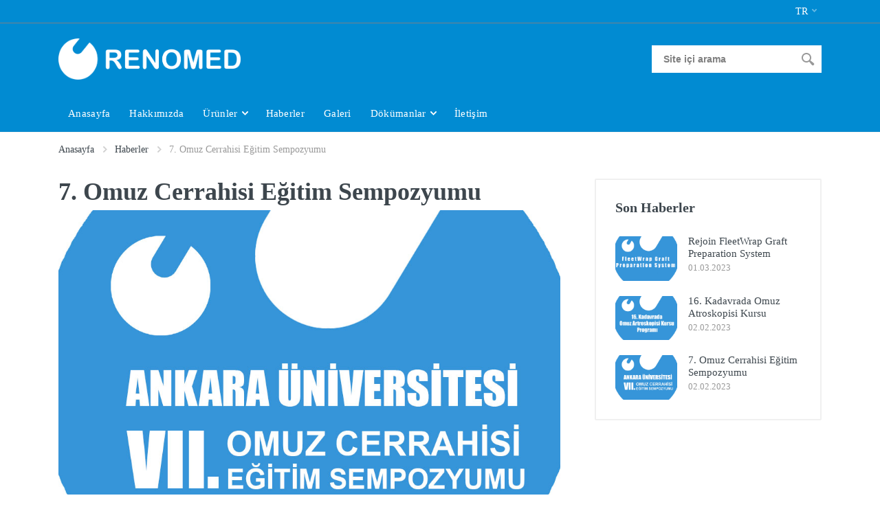

--- FILE ---
content_type: text/html; charset=UTF-8
request_url: https://www.renomed.com.tr/blog-detay/7-omuz-cerrahisi-egitim-sempozyumu-b2
body_size: 27100
content:
<!DOCTYPE html PUBLIC "-//W3C//DTD XHTML 1.0 Transitional//EN"
   "http://www.w3.org/TR/xhtml1/DTD/xhtml1-transitional.dtd"
>
<html lang="tr" xml:lang="tr" xmlns="http://www.w3.org/1999/xhtml" dir="ltr">

<head>
		<meta property="og:url" content="http://www.renomed.com.tr/"/>
	<meta property="og:type" content="website" />
	<meta property="og:title" content=""/>	
	<meta property="og:description" content="">	
	<meta property="og:image" content="http://www.renomed.com.tr/upload/image/other/fzsyp-0096/loginlogo.png" />
	<meta property="og:image:secure_url" content="http://www.renomed.com.tr/upload/image/other/fzsyp-0096/loginlogo.png" />
	<meta property="og:image:type" content="image/png" /> 
	<meta property="og:image:width" content="600" /> 
	<meta property="og:image:height" content="335" />
	
	<meta property="twitter:card" content="summary_large_image"/>	
	<meta property="twitter:site" content="http://www.renomed.com.tr/"/>
	<meta property="twitter:url" content="http://www.renomed.com.tr/"/>
	<meta property="twitter:image" content="http://www.renomed.com.tr/upload/image/other/fzsyp-0096/loginlogo.png"/>
    <meta property="twitter:description" content=""/>
    <meta property="twitter:title" content=""/>
	
	<base href="https://www.renomed.com.tr/" />
	
	<!-- js -->
    <script src="program/website/tema3/vendor/jquery-3.3.1/jquery.min.js"></script>
	
		
		
    <meta charset="UTF-8">
		
	<title></title>
	
	<meta name="title" content="" />
	<meta name="keywords" content="" />
	<meta name="description" content="">	
	
	
	<meta name="viewport" content="width=device-width, initial-scale=1">
    <meta name="format-detection" content="telephone=no">
    <meta http-equiv="Cache-Control" content="max-age=259200"/> <!-- 3 gün -->
	<meta http-equiv="Cache-control" content="public">
	
	<meta content="origin" name="referrer">
	<meta name="robots" content="all" />
	<meta name="Content-Language" content="tr" />
	<meta name="author" content="http://www.renomed.com.tr/" />
	<meta name='copyright' content='© 2026 Tüm hakları saklıdır. Powered by <a href="https://www.regalyazilim.com" target="_blank">Regal Yazılım</a>' />

	<style>
		.owl-carousel {
			display: block;
		}
		 
		.owl-carousel .slide-owl-wrap:not(:first-child) {
			display: none;
		}
		 
		.owl-carousel img {
			width: 100%;
		}
	</style>
	
	<link rel="canonical" href="https://www.renomed.com.tr/blog-detay/7-omuz-cerrahisi-egitim-sempozyumu-b2" />
	
	<meta http-equiv="Content-Type" content="text/html; charset=utf-8" />
    
    <link rel="icon" type="image/png" href="program/website/tema3/images/favicon.png">
	<link rel="shortcut icon" type="image/png" href="https://www.renomed.com.tr/favicon.png" />
	
    <!-- fonts -->
    <!-- <link rel="stylesheet" href="https://fonts.googleapis.com/css?family=Roboto:400,400i,500,500i,700,700i"> -->
	<link rel="preload" href="program/website/tema3/vendor/other-library/css/fonts.googleapis.com.css?family=Roboto:400,400i,500,500i,700,700i&display=swap" as="style" onload="this.onload=null;this.rel='stylesheet'" />
	<noscript><link rel="stylesheet" href="program/website/tema3/vendor/other-library/css/fonts.googleapis.com.css?family=Roboto:400,400i,500,500i,700,700i&display=swap"></noscript>
	
    <!-- css -->
    <link rel="stylesheet" href="program/website/tema3/vendor/bootstrap-4.2.1/css/bootstrap.min.css">	
	
    <link rel="preload" href="program/website/tema3/vendor/owl-carousel-2.3.4/assets/owl.carousel.min.css" as="style" onload="this.onload=null;this.rel='stylesheet'">
	<noscript><link rel="stylesheet" href="program/website/tema3/vendor/owl-carousel-2.3.4/assets/owl.carousel.min.css"></noscript>
	
	<link rel="preload" href="program/website/tema3/vendor/animate-4.1.1/animate.css" as="style" onload="this.onload=null;this.rel='stylesheet'">
	<noscript><link rel="stylesheet" href="program/website/tema3/vendor/animate-4.1.1/animate.css"></noscript>
	
	
    <link rel="preload" href="program/website/tema3/vendor/photoswipe-4.1.3/photoswipe-min.css" as="style" onload="this.onload=null;this.rel='stylesheet'">
	<noscript><link rel="stylesheet" href="program/website/tema3/vendor/photoswipe-4.1.3/photoswipe-min.css"></noscript>
	
    <link rel="preload" href="program/website/tema3/vendor/photoswipe-4.1.3/default-skin/default-skin-min.css" as="style" onload="this.onload=null;this.rel='stylesheet'">
	<noscript><link rel="stylesheet" href="program/website/tema3/vendor/photoswipe-4.1.3/default-skin/default-skin-min.css"></noscript>
	
    <link rel="preload" href="program/website/tema3/vendor/select2-4.0.10/css/select2.min.css" as="style" onload="this.onload=null;this.rel='stylesheet'">
	<noscript><link rel="stylesheet" href="program/website/tema3/vendor/select2-4.0.10/css/select2.min.css"></noscript>
	
    <link rel="preload" href="program/website/tema3/css/turquoise/style-min.css" as="style" onload="this.onload=null;this.rel='stylesheet'">
	<noscript><link rel="stylesheet" href="program/website/tema3/css/turquoise/style-min.css"></noscript>
	
	<!-- other css -->	
	<link rel="preload" href="program/website/tema3/vendor/other-library/css/bootstrap-datepicker3.min.css" as="style" onload="this.onload=null;this.rel='stylesheet'" />	
	<noscript><link rel="stylesheet" href="program/website/tema3/vendor/other-library/css/bootstrap-datepicker3.min.css"></noscript>
	
	<link rel="preload" type="text/css" href="program/website/tema3/vendor/other-library/css/jquery-confirm.min.css" as="style" onload="this.onload=null;this.rel='stylesheet'"/>
	<noscript><link rel="stylesheet" href="program/website/tema3/vendor/other-library/css/jquery-confirm.min.css"></noscript>
	
	<link rel="preload" type="text/css" href="program/website/tema3/vendor/other-library/css/jquery.gritter.css" as="style" onload="this.onload=null;this.rel='stylesheet'"/>	
	<noscript><link rel="stylesheet" href="program/website/tema3/vendor/other-library/css/jquery.gritter.css"></noscript>
	
	<!-- <link rel="stylesheet" type="text/css" href="program/website/tema3/vendor/other-library/css/jquery.typeahead.min.css"/>	 -->
	
	
    
	
		
	<script src="program/website/_common/jslib/pouchdb-7.2.1.min.js" async></script>
	<script src="program/website/_common/jslib/indexeddb.min.js" async></script>
	<script src="program/website/_common/jslib/cookie.js?v=1769323040" async></script>
	
	<!-- other js -->
	<script src="program/website/tema3/vendor/other-library/js/jquery.validate.min.js"></script>
	<script src="program/website/tema3/vendor/other-library/js/jquery.maskedinput.min.js"></script>
	<script src="program/website/tema3/vendor/other-library/js/jquery.numeric.js"></script> 				
	<script src="program/website/tema3/vendor/other-library/js/jquery.inputmask.bundle.min.js"></script> 
	<script type="text/javascript" src="program/website/tema3/vendor/other-library/js/jquery-confirm.min.js"></script>
	<script type="text/javascript" src="program/website/tema3/vendor/other-library/js/jquery.gritter.min.js"></script>	
	<script type="text/javascript" src="program/website/tema3/vendor/other-library/js/jquery.cookie.min.js"></script>	
	<!-- <script type="text/javascript" src="program/website/tema3/vendor/other-library/js/jquery.typeahead.min.js"></script> -->
	<!-- <script type="text/javascript" src="vendor/other-library/js/jquery.session.js"></script>   $.session.set("myVar", "value");  -->
		
	<script type="text/javascript">
		
		var userIsLogin 		= '';
		var defOndalikBasamak	= '2';
		var defOndalikAyirac	= ',';
		var defYuzdelikAyirac	= '.';
		var autoPlaySlider		= '';
		var sliderEfektIn		= '';
		var sliderEfektOut		= '';
		
		
		number_format = function (number, decimals, dec_point, thousands_sep) {
			number = number.toFixed(decimals);

			var nstr = number.toString();
			nstr += '';
			x = nstr.split('.');
			x1 = x[0];
			x2 = x.length > 1 ? dec_point + x[1] : '';
			var rgx = /(\d+)(\d{3})/;

			while (rgx.test(x1))
				x1 = x1.replace(rgx, '$1' + thousands_sep + '$2');

			return x1 + x2;
		};
		
		var cookieList = function(cookieName) {
			var cookie = $.cookie(cookieName);
			var items = cookie ? cookie.split(/,/) : new Array();
			return {
				"add": function(val) {
					items.push(val);
					$.cookie(cookieName, items.join(','), { path: '/' });
				},
				"remove": function (val) { 					
					indx = items.indexOf(val); 
					if(indx!=-1) items.splice(indx, 1); 
					$.cookie(cookieName, items.join(','), { path: '/' });
				},
				"edit": function (oldval, val) { 					
					indx = items.indexOf(oldval); 
					items[indx] = val;					
					$.cookie(cookieName, items, { path: '/' });
				},
				"clear": function() {
					items = null;					
					$.cookie(cookieName, null, { path: '/' });
					eraseCookie(cookieName);
				},
				"items": function() {
					return items;
				}
			  }
		}  
		
		
		function setCookie(key, value, expiry) {
			var expires = new Date();
			expires.setTime(expires.getTime() + (expiry * 24 * 60 * 60 * 1000));
			document.cookie = key + '=' + value + ';expires=' + expires.toUTCString() + ';path=/';
		}

		function getCookie(key) {
			var keyValue = document.cookie.match('(^|;) ?' + key + '=([^;]*)(;|$)');
			return keyValue ? keyValue[2] : null;
		}

		function eraseCookie(key) {
			var keyValue = getCookie(key);
			setCookie(key, keyValue, '-1');
		}
		
		function checkEmail(email) {
			var filter = /^[_a-z0-9-]+(\.[_a-z0-9-]+)*@[a-z0-9-]+(\.[a-z0-9-]+)*(\.[a-z]{2,4})$/;	  
			if (!filter.test(email)) {
				return false;
			} else {	  
				return true;
			}
		};
		
		function checkJSON (m) {
			if (typeof m == 'object') { 
				try{ m = JSON.stringify(m); }
			catch(err) { return false; } }
			
			if (typeof m == 'string') {
				try{ m = JSON.parse(m); }
			catch (err) { return false; } }
			
			if (typeof m != 'object') { return false; }
			return true;
		};
		
		function initMask() {	
			$(".input-mask-float").numeric({ decimal : ",",  altDecimal: ".", negative : false, scale: 2 });
			$(".input-mask-integer").numeric(false);
			$(".mask-integer").inputmask("numeric", {rightAlign:false});
			$(".mask-float").inputmask({alias: 'decimal', radixPoint: ',', allowMinus: false,  digits: 2, rightAlign:false}); // groupSeparator: '.', 
			$(".mask-string").inputmask("Regex", { regex: "[a-zA-ZığüşöçİĞÜŞÖÇ ]*" });
			$(".mask-eng-string-nospc").inputmask("Regex", { regex: "[a-zA-Z]*" });
			$(".mask-alfanumerik").inputmask("Regex", { regex: "[0-9a-zA-ZığüşöçİĞÜŞÖÇ. ]*" });
			$(".mask-numerik").inputmask("Regex", { regex: "[0-9]*" });
			
			
			$.mask.definitions['~']='[+-]';
			$('.input-mask-date').mask('99.99.9999');
			$('.input-mask-date-time').mask('99.99.9999 99:99');
			$('.input-mask-time').mask('99:99');
			$('.input-mask-phone').mask('(999) 999-9999');
			$('.input-mask-eyescript').mask('~9.99 ~9.99 999');				
			$(".input-mask-product").mask("a*-999-a999",{placeholder:" ",completed:function(){alert("You typed the following: "+this.val());}});				
		}
		
		(function($) {
			$.fn.currencyInput = function() {
				this.each(function() {
					var wrapper = $("<div class='currency-input' />");
					$(this).wrap(wrapper);
					$(this).before("<span class='currency-symbol'>"+''+"</span>");
					$(this).change(function() {
						var min = parseFloat($(this).attr("min"));
						var max = parseFloat($(this).attr("max"));
						var value = this.valueAsNumber;
						if(value < min)
							value = min;
						else if(value > max)
							value = max;
						$(this).val(value.toFixed(2)); 
					});
				});
			};
		})(jQuery);
		
		function isEmail(email) {
		  var regex = /^([a-zA-Z0-9_.+-])+\@(([a-zA-Z0-9-])+\.)+([a-zA-Z0-9]{2,4})+$/;
		  return regex.test(email);
		}
		
		jQuery.validator.addMethod("emailfull", function(value, element) {			
		 return this.optional(element) || /^([a-z\d!#$%&'*+\-\/=?^_`{|}~\u00A0-\uD7FF\uF900-\uFDCF\uFDF0-\uFFEF]+(\.[a-z\d!#$%&'*+\-\/=?^_`{|}~\u00A0-\uD7FF\uF900-\uFDCF\uFDF0-\uFFEF]+)*|"((([ \t]*\r\n)?[ \t]+)?([\x01-\x08\x0b\x0c\x0e-\x1f\x7f\x21\x23-\x5b\x5d-\x7e\u00A0-\uD7FF\uF900-\uFDCF\uFDF0-\uFFEF]|\\[\x01-\x09\x0b\x0c\x0d-\x7f\u00A0-\uD7FF\uF900-\uFDCF\uFDF0-\uFFEF]))*(([ \t]*\r\n)?[ \t]+)?")@(([a-z\d\u00A0-\uD7FF\uF900-\uFDCF\uFDF0-\uFFEF]|[a-z\d\u00A0-\uD7FF\uF900-\uFDCF\uFDF0-\uFFEF][a-z\d\-._~\u00A0-\uD7FF\uF900-\uFDCF\uFDF0-\uFFEF]*[a-z\d\u00A0-\uD7FF\uF900-\uFDCF\uFDF0-\uFFEF])\.)+([a-z\u00A0-\uD7FF\uF900-\uFDCF\uFDF0-\uFFEF]|[a-z\u00A0-\uD7FF\uF900-\uFDCF\uFDF0-\uFFEF][a-z\d\-._~\u00A0-\uD7FF\uF900-\uFDCF\uFDF0-\uFFEF]*[a-z\u00A0-\uD7FF\uF900-\uFDCF\uFDF0-\uFFEF])\.?$/i.test(value);
		}, "Lütfen geçerli bir e-posta adresi giriniz.");
		
	</script>
    <!-- font - fontawesome -->
    <link rel="preload" href="program/website/tema3/vendor/fontawesome-5.6.1/css/all.min.css" as="style" onload="this.onload=null;this.rel='stylesheet'">	
	<noscript><link rel="stylesheet" href="program/website/tema3/vendor/fontawesome-5.6.1/css/all.min.css"></noscript>
	
    <!-- font - stroyka -->
    <link rel="stylesheet" href="program/website/tema3/fonts/stroyka/stroyka-min.css">	
	
	<!-- social -->
	<link rel="preload" href="program/website/tema3/vendor/other-library/css/social.css" as="style" onload="this.onload=null;this.rel='stylesheet'">	
	<noscript><link rel="stylesheet" href="program/website/tema3/vendor/other-library/css/social.css"></noscript>
	
	<style>
		
					body {
				font-family: Georgia;
			}
			
				
				
		
		.form-row {
			display: -ms-flexbox;
			display: flex;
			-ms-flex-wrap: wrap;
			flex-wrap: wrap;
			margin-right: -5px;
			margin-left: -5px;
		}
		
		.form-row>.col, .form-row>[class*=col-] {
			padding-right: 5px;
			padding-left: 5px;
		}
		
		#smartwizard .toolbar {
			display:none;
		}
		
		.button-sec-div {
			display: flex;
			flex-flow: column nowrap;
			justify-content: center;
			height: 100%;
			width:100%;
		}
		
		.button-sec-div div {
		    margin: 0;
			padding: 0;
		}
		
		.approved-icon {
		    display: inline-block;
			width: 90px;
			height: 90px;			
			background-color: #fff;
			border: 1px solid #9ccc65;
			color: #9ccc65;
			border-radius: 50%;
			font-size: 36px;
			margin-top: -10px;			
		}
		
		.discount-title {
			font-size: 18px;
			font-weight: 700;
			text-align: center;
			line-height: 45px;
			color: #d51931;
			background-color: #fff;
		}
		
		.discount-icon {
			display: inline-block;
			margin-top: 10px;
			width: 75px;
			height: 75px;
			line-height: 75px;
			color: #d51931;
			background-color: #fff;
			border-radius: 50%;
			font-size: 21px;
			font-weight: 700;
		}
		
		.discount-message {
			font-size: 15px;
			font-weight: 700;
			margin-top: 10px;
			margin-bottom: 10px;
		}
		
		.discount-code {
			width: 90%;
			padding: 10px 0;
			margin: 0 auto;
			background-color: #fff;
			border: 1px solid #ebeef5;
			border-radius: 6px;
			color: rgba(40,41,44,.8);
		}
		
		.discount-code p {
			display: inline-block;
			margin-left: 5px;
			font-weight: 700;
			color: #28292c;
			margin:0px;
		}
		
		.discount-description {
			padding: 10px;
		}
		
		.error {
			width:100%;
			text-align:left;
		}
		
		#kayitformu .has-error {
			margin-bottom:10px;
		}
		
		.button-sec-soru {
			position: relative;
			padding: 15px 20px 11px 20px!important;
			margin-bottom: 15px!important;
			background-color: #f7fafb;
			border-radius: 6px;
			border: 1px solid #ebeef5;
			cursor: pointer;
			text-align: left;
		}
		
		.button-sec-grup {
			position: relative;
			padding: 15px 20px 11px 20px!important;
			margin-bottom: 15px!important;
			background-color: #f7fafb;
			border-radius: 6px;
			border: 1px solid #ebeef5;
			cursor: pointer;
			text-align: left;
		}
		
		.button-sec-soru:hover {
			background-color: #e6eff3;
		}
		
		.button-sec-soru p {
			font-family: Muli,Helvetica Neue,Arial,sans-serif,Apple Color Emoji,Segoe UI Emoji,Segoe UI Symbol;
			font-size:14px;
		}
		
		.button-sec-soru h6 {
			font-size: 1rem;
			font-family: Muli,Helvetica Neue,Arial,sans-serif,Apple Color Emoji,Segoe UI Emoji,Segoe UI Symbol;
			line-height: 1;
		}
		
		.button-sec-soru:last-child {
			    margin-bottom: 0!important;
		}
		
		.button-sec-soru span {
			position: absolute;
			display: block;
			top: -1px;
			right: -1px;
			width: 60px;
			height: 100%;
			line-height: 73px;
			background-color: #d51931;
			color: #fff;
			font-weight: 700;
			text-align: center;
			border-top-right-radius: 6px;
			border-bottom-right-radius: 6px;
		}
		
		#preview {
			position:absolute;
			border:3px solid #ccc;
			background:#333;
			padding:5px;
			display:none;
			color:#fff;
			box-shadow: 4px 4px 3px rgba(103, 115, 130, 1);
			z-index:9999;
		}
				
		
		.button-sec-soru .icon {		    
			width: 20px;
			height: 20px;
			line-height: 20px;
			text-align: center;
			font-size: 11px;
			background-color: #d51931;
			color: #fff;
			border-radius: 50%;
			float:left;
			margin-right: 5px;
			margin-top: 1px;			
		}
		
		.button-sec-soru .image {
			position: absolute;
			visibility: hidden;
			left: 30px;
			top: 5px;
			z-index: 3;
			width: 250px;
			height: 250px;
			padding: 5px;
			border: 1px solid #ebeef5;
			border-radius: 6px;
			background-color: #fff;
		}
		
			
		.noselecttext {
		  -webkit-touch-callout: none; /* iOS Safari */
			-webkit-user-select: none; /* Safari */
			 -khtml-user-select: none; /* Konqueror HTML */
			   -moz-user-select: none; /* Old versions of Firefox */
				-ms-user-select: none; /* Internet Explorer/Edge */
					user-select: none; /* Non-prefixed version, currently
										  supported by Chrome, Edge, Opera and Firefox */
		}

		
				
				
		.social-buttons {
			display: inline-block;
			background: rgba(256,256,256,0.5);
			padding: 10px;			
			border-radius: 10px;
			text-align: center;
			margin: 10px 0px;
			box-shadow: 0px 0px 32px -7px #00199f;
		}
		
		.social-icon {		  
		  box-sizing: border-box;		  
		  text-align: center;		  
		  display: inline-block;		  		  
		  transition: all 0.5s;
		}
		
		.social-icon:hover {
			transform: rotate(360deg)scale(1.3);
		}
		
		.pswp img {
			max-width: none;
			object-fit: contain;
		}
	
				
		.currency {
			padding-left:12px;
		}

		.currency-symbol {
			position:absolute;
			padding: 2px 5px;
			right: 15px;
			height: auto;
			top: 50%;
			padding-top: 0px;
		}
		
		.twitter-typeahead { width: 100%; } 
		
		@media only screen and (max-width: 375px) {
			.indicator-display-xs {
				display:none!important;
			}
		}
		
		@media only screen and (max-width: 320px) {
			.indicator-display-xxs {
				display:none!important;
			}
		}
		
		.error {
			color: #dc3545;
		}
		
		.menu {			
			width: auto;
		}
		
		.sliderBackGround {
			padding: 6px 12px;
			background-color: rgba(0,0,0,0.4);
		}
		
		.product-card__name {
			font-size:13px;
		}
		
				
		.block-slideshow__slide-image {			
			background-size: cover;
			background-position: center center; 
			width: 100%; 
			height: 100%;
		}
		
				
				
		.cookie-policy {
			background-color: #000;				
			color: #ffffff;
			text-align: center;
			padding: 15px 0;
			box-sizing: border-box;
						font-size: 12px;
			line-height: 14px;				
			width: 100%;
			bottom: 0px;			
			font-family: sans-serif;
			display: none;
		}
		
		.cookie-policy a.cookie-policy-close {
			font-weight: normal;
			text-decoration: none !important;
			color: #e51d1d !important;
			font-weight:bold;
			font-size:14px;
		}
		
		.cookie-policy a {			
			font-weight: bold;
			text-decoration: underline !important;
		}
		
		.cookie-policy span {
			display: block;
			max-width: calc(80%);
			margin: auto;
		}
		
				
				
		.loader {
		  position: relative;
		  left: 0px;
		  top: 0px;
		  width: 100%;
		  height: 300px;
		  z-index: 9999;
		  background: url('program/website/tema3/images/loading3.gif') 50% 50% no-repeat;
		}
		
		img {
			color: transparent;
		}
		
		img.lazy {			
			/* background-color: #dddddd; */
			background-image: url('program/website/tema3/images/loading5.gif');
			background-repeat: no-repeat;
			background-position: 50% 50%;
			background-size: 50px 50px;
		}
		
				
	</style>
	
</head>

<body >
		
    <!-- quickview-modal -->
    <div id="quickview-modal" class="modal fade" role="dialog" aria-hidden="true">
        <div class="modal-dialog modal-dialog-centered modal-xl">
            <div class="modal-content"></div>
        </div>
    </div>
    <!-- quickview-modal / end -->
	
			
				
		
	<!-- mobilemenu -->
			<!-- mobilemenu / end -->
	
	<!-- site -->
	<div class="site">
					<!-- desktop site__header -->
	<header class="site__header d-lg-block d-none">
		<div class="site-header">			
			<!-- .topbar -->
							<div class="site-header__topbar topbar">
					<div class="topbar__container container">
						<div class="topbar__row">
																												
							<!-- 
							<div class="topbar__item topbar__item--link">
								<a class="topbar-link" href="javascript:getIPLocation()" id="userKonum">Konum Belirle</a>
							</div>
							-->
																												<div class="topbar__spring"></div>
							<div class="topbar__item">
								<div class="topbar-dropdown">
																																			</div>
							</div>
														 
								<div class="topbar__item">
									<div class="topbar-dropdown">
																					<button class="topbar-dropdown__btn" type="button">
												 <span class="topbar__item-value" style="text-transform: uppercase;">tr</span>
												<svg width="7px" height="5px">
													<use xlink:href="program/website/tema3/images/sprite.svg#arrow-rounded-down-7x5"></use>
												</svg>
											</button>
											<div class="topbar-dropdown__body">												
												<div class="menu menu--layout--topbar  menu--with-icons ">
													<div class="menu__submenus-container"></div>
													<ul class="menu__list">
																													<li class="menu__item" style="cursor:pointer;">
																<!-- This is a synthetic element that allows to adjust the vertical offset of the submenu using CSS. -->
																<div class="menu__item-submenu-offset"></div>
																<a title="Türkçe" class="menu__item-link langregister" style="padding-left:25px;" ids="1">
																	<!--
																	<div class="menu__item-icon"><img srcset="images/languages/language-1.png 1x, images/languages/language-1@2x.png 2x" src="program/website/tema3/images/languages/language-1.png" alt=""></div>
																	-->
																	Türkçe																</a>
															</li>
																													<li class="menu__item" style="cursor:pointer;">
																<!-- This is a synthetic element that allows to adjust the vertical offset of the submenu using CSS. -->
																<div class="menu__item-submenu-offset"></div>
																<a title="English" class="menu__item-link langregister" style="padding-left:25px;" ids="2">
																	<!--
																	<div class="menu__item-icon"><img srcset="images/languages/language-1.png 1x, images/languages/language-1@2x.png 2x" src="program/website/tema3/images/languages/language-1.png" alt=""></div>
																	-->
																	English																</a>
															</li>
																											</ul>
												</div>
											</div>
																				
									</div>
								</div>
													</div>
					</div>
				</div>						
						<!-- .topbar / end -->
			
												<div class="site-header__middle container">
													<div class="" style="text-align:center; margin-bottom:-20px; margin-right:30px; width: 255px; align-items: center; justify-content: center; color: inherit; "> <!-- site-header__logo -->					
								<a title="" href="./">
																		<img src="upload//image/other/fzsyp-0096/loginlogo.png" border="0" alt="" style="max-height:60px; margin-top:-20px;">						
								</a>
													
							</div>
												<div class="site-header__search" siize="60" >
							<div class="typeahead__container">
								<div class="search" style="width:30%; float:right;">
									<form class="search__form" role="form">
										<input class="search__input searchinput js-typeahead" name="search" placeholder="Site içi arama" aria-label="Site içi arama" type="text" autocomplete="off" value="" style="color: #737373; font: 600 14px Arial;">
										<button class="search__button searchbutton" type="button" style="background-color: inherit; border: none;">
											<svg width="20px" height="20px">
												<use xlink:href="program/website/tema3/images/sprite.svg#search-20"></use>
											</svg>
										</button>
										<div class="search__border"></div>
									</form>
								</div>
							</div>
						</div>
											</div>
										
			<div class="site-header__nav-panel">
				<!-- data-sticky-mode - one of [pullToShow, alwaysOnTop] -->
				<div class="nav-panel nav-panel--sticky" data-sticky-mode="pullToShow">
					<div class="nav-panel__container container">
						<div class="nav-panel__row">
													
														
							
							
							<div class="nav-panel__nav-links nav-links">
								<ul class="nav-links__list">
									
																						<li class="nav-links__item">
														<a title="Anasayfa" class="nav-links__item-link" href="./"  >
															<div class="nav-links__item-body">
																Anasayfa															</div>
														</a>
													</li>
																						<li class="nav-links__item">
														<a title="Hakkımızda" class="nav-links__item-link" href="./sayfa/hakkimizda-b1"  >
															<div class="nav-links__item-body">
																Hakkımızda															</div>
														</a>
													</li>
																							<li class="nav-links__item  nav-links__item--has-submenu ">
															<a title="Ürünler" class="nav-links__item-link" href="" onclick="return false;">
																<div class="nav-links__item-body">
																	Ürünler																	<svg class="nav-links__item-arrow" width="9px" height="6px">
																		<use xlink:href="program/website/tema3/images/sprite.svg#arrow-rounded-down-9x6"></use>
																	</svg>
																</div>
															</a>
															<div class="nav-links__submenu nav-links__submenu--type--menu">
																
																<div class="menu menu--layout--classic ">
																	<div class="menu__submenus-container"></div>
																	<ul class="menu__list">
																																						<li class="menu__item">																					
																					<div class="menu__item-submenu-offset"></div>
																																											<a title="Rejoin " class="menu__item-link" href="./urun-kategori/rejoin-b11"  >
																							Rejoin 																						</a>
																																										<div class="menu__submenu">																						
																						<div class="menu menu--layout--classic ">
																							<div class="menu__submenus-container"></div>
																							<ul class="menu__list">
																																																
																							</ul>
																						</div>
																						
																					</div>
																				</li>																				
																																						<li class="menu__item">																					
																					<div class="menu__item-submenu-offset"></div>
																																											<a title="FX Shoulder Solutions" class="menu__item-link" href="./urun-kategori/fx-documents-and-pictures-b2"  >
																							FX Shoulder Solutions																						</a>
																																										<div class="menu__submenu">																						
																						<div class="menu menu--layout--classic ">
																							<div class="menu__submenus-container"></div>
																							<ul class="menu__list">
																																																
																							</ul>
																						</div>
																						
																					</div>
																				</li>																				
																																						<li class="menu__item">																					
																					<div class="menu__item-submenu-offset"></div>
																																											<a title="Forerunner" class="menu__item-link" href="./urun-kategori/forerunner-b1"  >
																							Forerunner																						</a>
																																										<div class="menu__submenu">																						
																						<div class="menu menu--layout--classic ">
																							<div class="menu__submenus-container"></div>
																							<ul class="menu__list">
																																																
																							</ul>
																						</div>
																						
																					</div>
																				</li>																				
																																						<li class="menu__item">																					
																					<div class="menu__item-submenu-offset"></div>
																																											<a title="RF Medical" class="menu__item-link" href="./urun-kategori/rf-medical-documents-and-a-picture-b10"  >
																							RF Medical																						</a>
																																										<div class="menu__submenu">																						
																						<div class="menu menu--layout--classic ">
																							<div class="menu__submenus-container"></div>
																							<ul class="menu__list">
																																																
																							</ul>
																						</div>
																						
																					</div>
																				</li>																				
																																			</ul>
																</div>																	
															</div>
														</li>
																						<li class="nav-links__item">
														<a title="Haberler" class="nav-links__item-link" href="./blog"  >
															<div class="nav-links__item-body">
																Haberler															</div>
														</a>
													</li>
																						<li class="nav-links__item">
														<a title="Galeri" class="nav-links__item-link" href="./galeri"  >
															<div class="nav-links__item-body">
																Galeri															</div>
														</a>
													</li>
																							<li class="nav-links__item  nav-links__item--has-submenu ">
															<a title="Dökümanlar" class="nav-links__item-link" href="" onclick="return false;">
																<div class="nav-links__item-body">
																	Dökümanlar																	<svg class="nav-links__item-arrow" width="9px" height="6px">
																		<use xlink:href="program/website/tema3/images/sprite.svg#arrow-rounded-down-9x6"></use>
																	</svg>
																</div>
															</a>
															<div class="nav-links__submenu nav-links__submenu--type--menu">
																
																<div class="menu menu--layout--classic ">
																	<div class="menu__submenus-container"></div>
																	<ul class="menu__list">
																																						<li class="menu__item">																					
																					<div class="menu__item-submenu-offset"></div>
																																											<a title="FX Shoulder Solutions" class="menu__item-link" href="" onclick="return false;">
																							FX Shoulder Solutions																							<svg class="menu__item-arrow" width="6px" height="9px">
																								<use xlink:href="program/website/tema3/images/sprite.svg#arrow-rounded-right-6x9"></use>
																							</svg>																							
																						</a>																						
																																										<div class="menu__submenu">																						
																						<div class="menu menu--layout--classic ">
																							<div class="menu__submenus-container"></div>
																							<ul class="menu__list">
																																																		<li class="menu__item">																									
																											<div class="menu__item-submenu-offset"></div>
																											<a title="Trauma Products" class="menu__item-link" href="./dosya/fx-trauma-products-b15"  style="width: max-content;">
																												Trauma Products																											</a>
																										</li>
																																																		<li class="menu__item">																									
																											<div class="menu__item-submenu-offset"></div>
																											<a title="Degenerative Products" class="menu__item-link" href="./dosya/fx-degenerative-products-b16"  style="width: max-content;">
																												Degenerative Products																											</a>
																										</li>
																																																
																							</ul>
																						</div>
																						
																					</div>
																				</li>																				
																																						<li class="menu__item">																					
																					<div class="menu__item-submenu-offset"></div>
																																											<a title="Rejoin" class="menu__item-link" href="" onclick="return false;">
																							Rejoin																							<svg class="menu__item-arrow" width="6px" height="9px">
																								<use xlink:href="program/website/tema3/images/sprite.svg#arrow-rounded-right-6x9"></use>
																							</svg>																							
																						</a>																						
																																										<div class="menu__submenu">																						
																						<div class="menu menu--layout--classic ">
																							<div class="menu__submenus-container"></div>
																							<ul class="menu__list">
																																																		<li class="menu__item">																									
																											<div class="menu__item-submenu-offset"></div>
																											<a title="Omuz" class="menu__item-link" href="./dosya/rejoin-omuz-b23"  style="width: max-content;">
																												Omuz																											</a>
																										</li>
																																																		<li class="menu__item">																									
																											<div class="menu__item-submenu-offset"></div>
																											<a title="Diz" class="menu__item-link" href="./dosya/rejoin-diz-b22"  style="width: max-content;">
																												Diz																											</a>
																										</li>
																																																		<li class="menu__item">																									
																											<div class="menu__item-submenu-offset"></div>
																											<a title="Blade &amp; Burr " class="menu__item-link" href="./dosya/rejoin-blade--burr-b19"  style="width: max-content;">
																												Blade &amp; Burr 																											</a>
																										</li>
																																																		<li class="menu__item">																									
																											<div class="menu__item-submenu-offset"></div>
																											<a title="Kanüller" class="menu__item-link" href="./dosya/rejoin-kanul-b20"  style="width: max-content;">
																												Kanüller																											</a>
																										</li>
																																																		<li class="menu__item">																									
																											<div class="menu__item-submenu-offset"></div>
																											<a title="Sütür" class="menu__item-link" href="./dosya/rejoin-sutur-b17"  style="width: max-content;">
																												Sütür																											</a>
																										</li>
																																																		<li class="menu__item">																									
																											<div class="menu__item-submenu-offset"></div>
																											<a title="Diğer " class="menu__item-link" href="./dosya/rejoin-diger-b18"  style="width: max-content;">
																												Diğer 																											</a>
																										</li>
																																																
																							</ul>
																						</div>
																						
																					</div>
																				</li>																				
																																						<li class="menu__item">																					
																					<div class="menu__item-submenu-offset"></div>
																																											<a title="KangLi" class="menu__item-link" href="./dosya/kangli-b24"  >
																							KangLi																						</a>
																																										<div class="menu__submenu">																						
																						<div class="menu menu--layout--classic ">
																							<div class="menu__submenus-container"></div>
																							<ul class="menu__list">
																																																
																							</ul>
																						</div>
																						
																					</div>
																				</li>																				
																																						<li class="menu__item">																					
																					<div class="menu__item-submenu-offset"></div>
																																											<a title="Forerunner" class="menu__item-link" href="./dosya/forerunner-b11"  >
																							Forerunner																						</a>
																																										<div class="menu__submenu">																						
																						<div class="menu menu--layout--classic ">
																							<div class="menu__submenus-container"></div>
																							<ul class="menu__list">
																																																
																							</ul>
																						</div>
																						
																					</div>
																				</li>																				
																																						<li class="menu__item">																					
																					<div class="menu__item-submenu-offset"></div>
																																											<a title="RF Medical" class="menu__item-link" href="./dosya/rf-medical-b12"  >
																							RF Medical																						</a>
																																										<div class="menu__submenu">																						
																						<div class="menu menu--layout--classic ">
																							<div class="menu__submenus-container"></div>
																							<ul class="menu__list">
																																																
																							</ul>
																						</div>
																						
																					</div>
																				</li>																				
																																			</ul>
																</div>																	
															</div>
														</li>
																						<li class="nav-links__item">
														<a title="İletişim" class="nav-links__item-link" href="./iletisim"  >
															<div class="nav-links__item-body">
																İletişim															</div>
														</a>
													</li>
																		
								</ul>
							</div>
							
							
							
							<div class="nav-panel__nav-links nav-links">
								<ul class="nav-links__list">
									<!-- 
									<li class="nav-links__item">
										<a class="nav-links__item-link" href="?p=urun-list-grup&type=2">
											<div class="nav-links__item-body">
												Süper Fırsatlar
											</div>
										</a>
									</li>
									<li class="nav-links__item">
										<a class="nav-links__item-link" href="?p=urun-list-grup&type=3">
											<div class="nav-links__item-body">
												Kampanyalar
											</div>
										</a>
									</li>
									<li class="nav-links__item">
										<a class="nav-links__item-link" href="?p=urun-list-grup&type=1">
											<div class="nav-links__item-body">
												Çok Satanlar
											</div>
										</a>
									</li>
									<li class="nav-links__item">
										<a class="nav-links__item-link" href="?p=urun-list-grup&type=4">
											<div class="nav-links__item-body">
												Keşfet
											</div>
										</a>
									</li>
									-->
																		</ul>
								</div>
							<!-- .nav-links -->
							
							<!-- Menü Db Sil -->
							
							<!-- .nav-links / end -->
													</div>
					</div>
				</div>
			</div>
		</div>
	</header>
	<!-- desktop site__header / end -->		
	<style>
		.product__content {		  
		  -ms-grid-columns: 50% 50%;
		  grid-template-columns: [gallery] calc(100%) [info] calc(100%);		  
		}
	</style>
	
	<!-- site__body -->
	<div class="site__body">
					<div class="page-header">
				<div class="page-header__container container">
					<div class="page-header__breadcrumb">
						<nav aria-label="breadcrumb">
							<ol class="breadcrumb">
								<li class="breadcrumb-item">
									<a href="./">Anasayfa</a>
									<svg class="breadcrumb-arrow" width="6px" height="9px">
										<use xlink:href="program/website/tema3/images/sprite.svg#arrow-rounded-right-6x9"></use>
									</svg>
								</li>
								<li class="breadcrumb-item">
									<a href="./blog">Haberler</a>
									<svg class="breadcrumb-arrow" width="6px" height="9px">
										<use xlink:href="program/website/tema3/images/sprite.svg#arrow-rounded-right-6x9"></use>
									</svg>
								</li>
																<li class="breadcrumb-item active" aria-current="page">7. Omuz Cerrahisi Eğitim Sempozyumu</li>
							</ol>
						</nav>
					</div>
				</div>
			</div>		
				<div class="container"  >
			<div class="row">
				<div class="col-12 col-lg-8">
					<div class="block post post--layout--classic">
						<div class="post__header post-header post-header--layout--classic">							
							<h1 class="post-header__title">7. Omuz Cerrahisi Eğitim Sempozyumu</h1>							
						</div>
													<div class="post__featured" style="margin-bottom:5px;">
								<a class="adisabled">
									<img class="lazy" src="[data-uri]" data-src="upload/blog/fzsyp-0096/2/GaleriImg/blog2.jpg" alt="7. Omuz Cerrahisi Eğitim Sempozyumu">
								</a>
							</div>
												<div class="post__header post-header post-header--layout--classic">							
							<div class="post-header__meta" style="margin-bottom: 5px;">
								<div class="post-header__meta-item"><a href="" onclick="return false;"></a></div>
															</div>																		
															<div class="post-header__categories">
									<a href="./blog-kategori/-b"></a>&nbsp;								</div>							
													</div>						
						<div class="post__content typography ">
							<h3 align="center" style="margin-right: 0px; margin-left: 0px; font-family: &quot;Times New Roman&quot;, &quot;serif&quot;; margin-top: 0px; text-align: center; background: white; font-size: 18px;"><span style="font-family: Georgia, &quot;serif&quot;; color: rgb(68, 68, 68); letter-spacing: 1px; font-weight: normal;"><strong>7. Omuz Cerrahisi Eğitim Sempozyumu</strong></span></h3>

<p class="MsoNormal" style="margin: 0px 0px 13px; font-size: 15px; font-family: Calibri, &quot;sans-serif&quot;; line-height: normal; background: white;"><span style="font-size: 18px; font-family: Georgia, &quot;serif&quot;; color: rgb(68, 68, 68); letter-spacing: 0px; background: white;">13-14 Ocak 2023 tarihinde Ankara Üniversitesi Tıp Fakültesi
        İbni Sina Hastanesi – Hasan Ali Yücel Konferans Salonu ve Ankara Üniversitesi
        TORLAK Cerrahi Anatomi ve Eğitim Merkezinde VII. ANKARA ÜNİVERSİTESİ OMUZ
        CERRAHİSİ EĞİTİM SEMPOZYUMU gerçekleştirildi.</span></p>

<p class="MsoNormal" style="margin: 0px 0px 13px; font-family: Calibri, &quot;sans-serif&quot;; line-height: normal; background: white; font-size: 15px;"><span style="font-family: Georgia, &quot;serif&quot;; color: rgb(68, 68, 68); letter-spacing: 0px; background: white; font-size: 18px;"><a href="https://www.autfartroskopi.com/" class="button button-mobile-style" target="_blank">DAHA FAZLA…</a></span></p>						</div>
						<div class="post__footer" style="margin-top:0px;">
							<div class="post__tags-share-links" style="margin-bottom:20px;">
								<div class="post__tags tags">
									<div class="tags__list">
																				
									</div>
								</div>
																
							</div>
						</div>
						
												<!--
						<div class="about-us__team" style="margin-top:20px;">
							<div class="about-us__teammates teammates">
								<div class="owl-carousel">
																		
								</div>
							</div>
						</div>
						-->
						
													
												
												
												
					</div>
				</div>
				<div class="col-12 col-lg-4">
					<div class="block block-sidebar block-sidebar--position--end">
						<!-- 
						<div class="block-sidebar__item">
							<div class="widget-search">
								<form class="widget-search__body">
									<input class="widget-search__input" placeholder="Haber ara..." type="text" autocomplete="off" spellcheck="false">
									<button class="widget-search__button" type="submit">
										<svg width="20px" height="20px">
											<use xlink:href="program/website/tema3/images/sprite.svg#search-20"></use>
										</svg>
									</button>
								</form>
							</div>
						</div>
						-->
												
												
												
						<div class="block-sidebar__item">
							<div class="widget-posts widget">
								<h4 class="widget__title">Son Haberler</h4>
								<div class="widget-posts__list">
									
																		
										<div class="widget-posts__item">
											<div class="widget-posts__image">
												<a href="./blog-detay/rejoin-fleetwrap-graft-preparation-system-b4">
													<img class="lazy" src="[data-uri]" data-src="upload/blog/fzsyp-0096/4/GaleriImg/fleetwrap-graft-preparation-system-news-picture.png" alt="Rejoin FleetWrap Graft Preparation System">
												</a>
											</div>
											<div class="widget-posts__info">
												<div class="widget-posts__name">
													<a href="./blog-detay/rejoin-fleetwrap-graft-preparation-system-b4">Rejoin FleetWrap Graft Preparation System</a>
												</div>
												<div class="widget-posts__date">													
													01.03.2023												</div>
											</div>
										</div>
									
																		
										<div class="widget-posts__item">
											<div class="widget-posts__image">
												<a href="./blog-detay/16-kadavrada-omuz-atroskopisi-kursu-b3">
													<img class="lazy" src="[data-uri]" data-src="upload/blog/fzsyp-0096/3/GaleriImg/blog1.jpg" alt="16. Kadavrada Omuz Atroskopisi Kursu">
												</a>
											</div>
											<div class="widget-posts__info">
												<div class="widget-posts__name">
													<a href="./blog-detay/16-kadavrada-omuz-atroskopisi-kursu-b3">16. Kadavrada Omuz Atroskopisi Kursu</a>
												</div>
												<div class="widget-posts__date">													
													02.02.2023												</div>
											</div>
										</div>
									
																		
										<div class="widget-posts__item">
											<div class="widget-posts__image">
												<a href="./blog-detay/7-omuz-cerrahisi-egitim-sempozyumu-b2">
													<img class="lazy" src="[data-uri]" data-src="upload/blog/fzsyp-0096/2/GaleriImg/blog2.jpg" alt="7. Omuz Cerrahisi Eğitim Sempozyumu">
												</a>
											</div>
											<div class="widget-posts__info">
												<div class="widget-posts__name">
													<a href="./blog-detay/7-omuz-cerrahisi-egitim-sempozyumu-b2">7. Omuz Cerrahisi Eğitim Sempozyumu</a>
												</div>
												<div class="widget-posts__date">													
													02.02.2023												</div>
											</div>
										</div>
									
																		
								</div>
							</div>
						</div>																		
					</div>
				</div>
			</div>
		</div>
	</div>
	<!-- site__body / end -->
	
	
	<script type="text/javascript">
		
		jQuery(document).ready(function() {			
			
		});
				
		
				
		jQuery(function($) {

			$('#comments-form').validate({
				errorElement: 'div',
				errorClass: 'invalid-feedback',
				focusInvalid: false,
				validClass: "is-valid",								
				ignore: "",			
				rules: {
					'adi' : {
						required : true,
						minlength: 3,
					},
					'soyadi' : {
						required : true,
						minlength: 2,
					},					
					'email' : {
						required: true,
						emailfull:true,											
					},	
					'yorum' : {
						required : true,
					},
				},

				messages: {										
					'adi' : 'Lütfen adınızı giriniz.',
					'soyadi' : 'Lütfen soyadınızı giriniz.',
					'email': 'Lütfen E-Posta adresinizi giriniz.',
					'yorum': 'Lütfen yorumunuzu giriniz.',
				},


				highlight: function (element, errorClass, validClass) {										
					if($(element).is(':radio') || $(element).is(':checkbox')) {
						$(element).closest('.form-check').find('.form-check-input').addClass('is-invalid').removeClass(validClass);
					} else { 
						$(element).closest('.form-control').addClass('is-invalid').removeClass(validClass);					
					}
				},

				success: function (element, errorClass, validClass) {					
					if($(element).closest('.form-check').find('input').is(':radio') || $(element).closest('.form-check').find('input').is(':checkbox')) {
						$(element).prev().closest('.form-check').find('input').removeClass('is-invalid').addClass(validClass);
					} else { 
						$(element).prev().closest('.form-control').removeClass('is-invalid').addClass(validClass);
					}
				},

				errorPlacement: function (error, element) {
					if(element.is('input[type=checkbox]') || element.is('input[type=radio]')) {												
						var controls = element.closest('div[class*="col-"]');
						if(controls.find(':checkbox,:radio').length > 1) controls.append(error);
						else error.insertAfter(element.nextAll('label').eq(0));
					}
					else if(element.is('.select2')) {
						error.insertAfter(element.siblings('[class*="select2-container"]:eq(0)'));
					}
					else if(element.is('.chosen-select')) {
						error.insertAfter(element.siblings('[class*="chosen-container"]:eq(0)'));
					}
					else error.insertAfter(element);
				},

				submitHandler: function (form) {
				},
				invalidHandler: function (form) {
				}
			});	
			
		});
		
		$(".cevapla").click(function(e, info) {	
			
			$('.cevapladiv').html('');
			
			var yorumBlkodu = $(this).closest('.comments-list__item').find('.yorumBlkodu').text().trim();
			$(this).closest('.comments-list__item').find('.cevapladiv').append(
							'<div class="list__children">' +
								'<ol class="comments-list comments-list--level--1">' + 
									'<li class="comments-list__item" style="margin-left:15%"> ' + 
										'<div class="comment">' + 
											'<form name="comments-form-cevap" id="comments-form-cevap" role="form">' + 
												'<input type="hidden" name="userid" id="userid" value="">' + 
												'<input type="hidden" name="masterid" id="masterid" value="2">' + 
												'<input type="hidden" name="ustblogblkodu" id="ustblogblkodu" value="' + yorumBlkodu + '">' + 
												'<div class="form-row">' + 
													'<div class="form-group col-md-4">' + 
														'<label for="first-name">'+'Adı'+'</label>' + 
														'<input autocomplete="off" required type="text" class="form-control mask-string" id="adi" name="adi" placeholder="'+'Adınız'+'" maxlength="25" value="" >' + 
													'</div>' + 
													'<div class="form-group col-md-4">' + 
														'<label for="last-name">'+'Soyadı'+'</label>' + 
														'<input autocomplete="off" required type="text" class="form-control mask-string" id="soyadi" name="soyadi" placeholder="'+'Soyadınız'+'" maxlength="25" value="" >' + 
													'</div>' + 
													'<div class="form-group col-md-4">' + 
														'<label for="email">'+'E-Posta'+'</label>' + 
														'<input autocomplete="off" required type="email" class="form-control" id="email" name="email" placeholder="'+'E-Posta Adresiniz'+'" maxlength="45" value="" >' + 
													'</div>' + 
												'</div>' + 
												'<div class="form-group">' + 
													'<label for="content">'+'Yorumunuz'+'</label>' + 
													'<textarea autocomplete="off" required class="form-control" id="yorum" name="yorum" rows="6" placeholder="'+'Yorumunuz'+'" maxlength="250"></textarea>' + 
												'</div>' + 
												'<div class="form-group mt-4" style="width: 100%;">' + 
													'<button type="submit" class="btn btn-primary btn-lg" id="comments-cevapla-button" formId="comments-form-cevap" style="width: 100%;">'+'Cevabı Gönder'+'</button>' + 
												'</div>' + 
											'</form>' + 
										'</div>' + 
									'</li>' + 
								'</ol>' + 
							'</div>');
		});
		
		
		$(document).on("click", '#comments-button,#comments-cevapla-button',function(e,info) {        				
			// $("#comments-form")[0].checkValidity()
			
			var formId 		= $(this).attr("formId");			
			var buttonId	= $(this).attr("id");	
	
			// Validate Validate Validate 
				if (formId == "comments-form-cevap") {
					
					$('#comments-form-cevap').validate({
						errorElement: 'div',
						errorClass: 'invalid-feedback',
						focusInvalid: false,
						validClass: "is-valid",								
						ignore: "",			
						rules: {
							'adi' : {
								required : true,
								minlength: 3,
							},
							'soyadi' : {
								required : true,
								minlength: 2,
							},					
							'email' : {
								required: true,
								emailfull:true,											
							},	
							'yorum' : {
								required : true,
							},
						},

						messages: {										
							'adi' : 'Lütfen adınızı giriniz.',
							'soyadi' : 'Lütfen soyadınızı giriniz.',
							'email': 'Lütfen E-Posta adresinizi giriniz.',
							'yorum': 'Lütfen yorumunuzu giriniz.',
						},


						highlight: function (element, errorClass, validClass) {										
							if($(element).is(':radio') || $(element).is(':checkbox')) {
								$(element).closest('.form-check').find('.form-check-input').addClass('is-invalid').removeClass(validClass);
							} else { 
								$(element).closest('.form-control').addClass('is-invalid').removeClass(validClass);					
							}
						},

						success: function (element, errorClass, validClass) {					
							if($(element).closest('.form-check').find('input').is(':radio') || $(element).closest('.form-check').find('input').is(':checkbox')) {
								$(element).prev().closest('.form-check').find('input').removeClass('is-invalid').addClass(validClass);
							} else { 
								$(element).prev().closest('.form-control').removeClass('is-invalid').addClass(validClass);
							}
						},

						errorPlacement: function (error, element) {
							if(element.is('input[type=checkbox]') || element.is('input[type=radio]')) {												
								var controls = element.closest('div[class*="col-"]');
								if(controls.find(':checkbox,:radio').length > 1) controls.append(error);
								else error.insertAfter(element.nextAll('label').eq(0));
							}
							else if(element.is('.select2')) {
								error.insertAfter(element.siblings('[class*="select2-container"]:eq(0)'));
							}
							else if(element.is('.chosen-select')) {
								error.insertAfter(element.siblings('[class*="chosen-container"]:eq(0)'));
							}
							else error.insertAfter(element);
						},

						submitHandler: function (form) {
						},
						invalidHandler: function (form) {
						}
					});	
					
				}
			// Validate Validate Validate 
			
			e.preventDefault();			
			// console.log(formId);
			if (!$("#" + formId).valid()) {
				// Eksik Bilgi Var
			} else {				
				$('#' + buttonId).html('<i id="updateFaLoad" class="ace-icon fa fa-spinner fa-spin orange bigger-110 hidden-xs"></i> İşlem yapılıyor, lütfen bekleyiniz.');										
				$('#' + buttonId).prop("disabled", true);
				
				var myform = $('#' + formId);
				var formData 	= new FormData(myform[0]);
				formData.append( 'load', 'musteri' );
				formData.append( 'type', 'yorum' );
				formData.append( 'modul', 'blog' );				
				formData.append( 'rg_token', '217b4c71837fac172fabebfc299f755b' );
				
				$.ajax({	
					type	: "POST",							  
					url		: "program/website/_common/querydata.php",
					data	: formData,
					contentType: false,
					processData: false,
					success	:function(response, textStatus, jQxhr)
					{	
						if(checkJSON(response)) {
							var result = jQuery.parseJSON( response );
							if (result.status == "approved") {											
								$('#' + formId)[0].reset();
																	$('#' + buttonId).html('Yorumunuz Onaylandıktan Sonra Yayınlanacaktır.');
															} else {
								$('#' + buttonId).prop("disabled", false);
								$('#' + buttonId).html('Hata Oluştu. Formu Tekrar Gönder!');
							}
						}
					},
					error: function( jqXhr, textStatus, errorThrown ){								
						console.log( errorThrown );
					}
				});
			}
							
		});
	</script>
    
		<!-- site__footer -->
	<footer class="site__footer">
		
				
		
		<div class="site-footer">
			
			<div class="container">
				<div class="site-footer__widgets">
					<div class="row">
						<div class="col-12 col-md-6 col-lg-4">
							<div class="site-footer__widget footer-contacts">
								<h6 class="footer-contacts__title" style="font-size: 20px;">İletişim</h5>
																																<ul class="footer-contacts__contacts">
																			<li><b>Renomed Medikal Sistemler Sanayi ve Ticaret Limited Şirketi</b></li>
																												<li><i class="footer-contacts__icon fas fa-globe-americas"></i> Söğütözü Mah. 2164. Sokak Söğütözü Apt. No: 5/1 06510 Çankaya - Ankara / Türkiye</li>
																												<li><i class="footer-contacts__icon far fa-envelope"></i> <a href="/cdn-cgi/l/email-protection" class="__cf_email__" data-cfemail="d4bdbab2bb94a6b1babbb9b1b0fab7bbb9faa0a6">[email&#160;protected]</a></li>
																												<li><i class="footer-contacts__icon fas fa-phone"></i> 0 312 211 00 05</li>
																												<li><i class="footer-contacts__icon fas fa-mobile-alt"></i> 0 530 644 41 40</li>									
																												<li><i class="footer-contacts__icon fas fa-mobile-alt"></i> 0 542 216 06 09</li>									
																	</ul>
							</div>
						</div>
						<div class="col-12 col-md-3 col-lg-2">
							<div class="site-footer__widget footer-links">
								<h6 class="footer-links__title" style="font-size: 20px;">Genel Bilgiler</h6>
								<ul class="footer-links__list">
										
																		
									<!-- <li class="footer-links__item"><a href="" class="footer-links__link">Markalar</a></li> -->
									<!-- <li class="footer-links__item"><a href="" class="footer-links__link">İnsan Kaynakları</a></li> -->
									<li class="footer-links__item"><a title="Çerez Politikamız" href="./cookie-policy" class="footer-links__link">Çerez Politikamız</a></li>
																	</ul>
							</div>
						</div>
												
						<div class="col-12 col-md-12 col-lg-4">
							<div class="site-footer__widget footer-newsletter">
																	<h6 class="footer-newsletter__title" style="font-size: 20px;">Haber Bülten Üyeliği</h6>
									<div class="footer-newsletter__text">
									En son haberleri ve teklifleri almak için haber bültenimize kayıt olun.									</div>
									<form class="footer-newsletter__form" name="bulten-form" id="bulten-form" role="form">
										<input type="hidden" name="userid" id="userid" value="">
										<label class="sr-only" for="bulten-email">E-Mail Adresiniz</label>
										<div style="width:100%;" id="bultenresult">
										<input autocomplete="off" type="text" class="footer-newsletter__form-input form-control" id="bulten-email" name="bulten-email" placeholder="E-Mail Adresiniz">
										</div>
										<button class="footer-newsletter__form-button btn btn-primary" id="bulten-button">Gönder</button>
									</form>
																
																										<div class="footer-newsletter__text footer-newsletter__text--social">
									Sosyal ağlarda bizi takip edin									</div>
																		<div class="social-buttons">
										<ul class="footer-newsletter__social-links" style="margin-top:0px;">
																																													<li class="footer-newsletter__social-link footer-newsletter__social-link--youtube social-icon"><a title="https://www.youtube.com/@renomed6126" rel="nofollow" href="https://www.youtube.com/@renomed6126" target="_blank"><i class="fab fa-youtube"></i></a></li>
																																																								
																							<li class="footer-newsletter__social-link footer-newsletter__social-link--facebook social-icon"><a title="https://tr.linkedin.com/company/renomed-medikal-ltd" rel="nofollow" href="https://tr.linkedin.com/company/renomed-medikal-ltd" target="_blank" style="background: #183153;"><i class="fab fa-linkedin"></i></a></li>
													
										</ul>
									</div>
															</div>
						</div>
						
					</div>
				</div>
				<div class="site-footer__bottom">
					<div class="site-footer__copyright">
						© 2026 Tüm hakları saklıdır. Powered by <a href="https://www.regalyazilim.com" target="_blank">Regal Yazılım</a>					</div>
									</div>
			</div>
			<div class="totop">
				<div class="totop__body">
					<div class="totop__start"></div>
					<div class="totop__container container"></div>
					<div class="totop__end">
						<button type="button" class="totop__button">
							<svg width="13px" height="8px">
								<use xlink:href="program/website/tema3/images/sprite.svg#arrow-rounded-up-13x8"></use>
							</svg>
						</button>
					</div>
				</div>
			</div>
		</div>
		
	</footer>
	<p id="demo"></p>
	
					
	

	<!-- .topbar -->
		<!-- .topbar / end -->
	
	
	<div id="myModal" class="modal fade" role="dialog" style="z-index:9999999999999!important">
				<div class="modal-dialog modal-xl">

		<!-- Modal content-->
		<div class="modal-content" style="border-radius:9px; margin: 0 auto; ">
		  <div class="modal-header" style="background: #ed1c24; border-radius: 9px 9px 0px 0px;">			
			<div>
				<div class="modal-title hnoback" style="color:#fff; font-size: 24px; font-weight: 700;"></div>
			</div>
			<div>
				<button type="button" class="close" data-dismiss="modal" style="opacity:unset; color:#fff!important;">&times;</button>
			</div>
			
		  </div>
		  <div class="modal-body">
						
		  </div>
		  <!--
		  <div class="modal-footer">
			<button type="button" class="btn btn-default" data-dismiss="modal" style="background: #ed1c24; color:#fff; border-radius: 7px;">Kapat</button>
		  </div>
		  -->
		</div>

	  </div>
	</div>

	<!-- site__footer / end -->
	
		
	<script data-cfasync="false" src="/cdn-cgi/scripts/5c5dd728/cloudflare-static/email-decode.min.js"></script><script type="text/javascript">	
		
		var infoData = {};
		var isYetkiPopupView = false;
		jQuery(document).ready(function() {
			
			var xOffset 	= -10;
			var yOffset 	= 40;			
			$('.preview').on('mouseover', function (e) {
				var img = $(this);				
				var d = $.now();				
				$("body").append("<p id='preview'><img src='program/website/tema3/images/loading3.gif' alt='Resim Önizleme' height='180'/></p>");
				$("#preview").css({
					"top": (e.pageY - xOffset) + "px",
					"left": (e.pageX + yOffset) + "px",
					'display': 'block',
				});
				$('#preview img').attr("src", img.attr('img-src') + '?ver=' + d);
			});
			$('.preview').on('mouseleave', function (e) {				
				$('#preview').remove();
			});
			
			
			var visitorLocation 	= '';
			var defYetkiBolgeArr	= '';						
			var defYetkiBolge = defYetkiBolgeArr.split(",");
			
			if (visitorLocation=="" && defYetkiBolge.length>0) {	
				
										fileExist = 0;
						fileExist = '';
						
						if (fileExist) {
							infoData['0'] = jQuery.parseJSON('[]');							
							if (infoData['korumayeri']=="1") {
								yetkiUyariConfirm(infoData, '0');
							}
						}
						
								
				/*	
				var fileExist 	  = '';
				if (fileExist) {	
					infoData = jQuery.parseJSON('[]');
					console.log(infoData);
					if (infoData['korumayeri']=="1") {
						yetkiUyariConfirm(infoData);
					}
				}
				*/
			}

			$('.parabirimi_change').on('click', function() {
				var parablkodu = $(this).attr("data-id");
				$.ajax({	
					type	: "POST",
					url		: "program/website/_common/querydata.php",
					data	: {'load':'musteri', 'type': 'changeparabirimi', parablkodu  : parablkodu, 'rg_token' : '217b4c71837fac172fabebfc299f755b'},
					dataType : 'json',
					success	:function(response, textStatus, jQxhr)
					{	
						if(response.status) {
							window.location.reload();
						}
					},
					error: function( jqXhr, textStatus, errorThrown ){								
						console.log( errorThrown );
					}
				});
				$(this).closest(".topbar-dropdown").removeClass("topbar-dropdown--opened");
			});
			
		});
		
		
		
		function yetkiUyariConfirm(infoData, findYetkiKey, gelThis = null) {
			
			infoData = infoData[findYetkiKey];
			
			$.confirm({
				title: (infoData['uyaribaslik']!=undefined?infoData['uyaribaslik']:""),
				icon: 'fa fa-question-circle-o',
				theme: 'supervan',
				typeAnimated: true,				
				closeIcon: false,
				columnClass: 'medium',
				animation: 'scale',
				type: 'orange',
				content: '' +
				'<form action="" class="formName">' +
				'<div class="form-group" style="margin-bottom:0px;">' +
				'<label>' + (infoData['aciklama']!=undefined?infoData['aciklama']:"") + '</label>' +
				'<select required class="form-control" name="user-sehir" id="user-sehir">' +
					'<option value="">'+'Hangi Şehirden Giriş Yapıyorsunuz?'+'</option>' + 
									'<option value="Adana" seosehir="adana">Adana</option>' + 
									'<option value="Adıyaman" seosehir="adiyaman">Adıyaman</option>' + 
									'<option value="Afyonkarahisar" seosehir="afyonkarahisar">Afyonkarahisar</option>' + 
									'<option value="Ağrı" seosehir="agri">Ağrı</option>' + 
									'<option value="Aksaray" seosehir="aksaray">Aksaray</option>' + 
									'<option value="Amasya" seosehir="amasya">Amasya</option>' + 
									'<option value="Ankara" seosehir="ankara">Ankara</option>' + 
									'<option value="Antalya" seosehir="antalya">Antalya</option>' + 
									'<option value="Ardahan" seosehir="ardahan">Ardahan</option>' + 
									'<option value="Artvin" seosehir="artvin">Artvin</option>' + 
									'<option value="Aydın" seosehir="aydin">Aydın</option>' + 
									'<option value="Balıkesir" seosehir="balikesir">Balıkesir</option>' + 
									'<option value="Bartın" seosehir="bartin">Bartın</option>' + 
									'<option value="Batman" seosehir="batman">Batman</option>' + 
									'<option value="Bayburt" seosehir="bayburt">Bayburt</option>' + 
									'<option value="Bilecik" seosehir="bilecik">Bilecik</option>' + 
									'<option value="Bingöl" seosehir="bingol">Bingöl</option>' + 
									'<option value="Bitlis" seosehir="bitlis">Bitlis</option>' + 
									'<option value="Bolu" seosehir="bolu">Bolu</option>' + 
									'<option value="Burdur" seosehir="burdur">Burdur</option>' + 
									'<option value="Bursa" seosehir="bursa">Bursa</option>' + 
									'<option value="Çanakkale" seosehir="canakkale">Çanakkale</option>' + 
									'<option value="Çankırı" seosehir="cankiri">Çankırı</option>' + 
									'<option value="Çorum" seosehir="corum">Çorum</option>' + 
									'<option value="Denizli" seosehir="denizli">Denizli</option>' + 
									'<option value="Diyarbakır" seosehir="diyarbakir">Diyarbakır</option>' + 
									'<option value="Düzce" seosehir="duzce">Düzce</option>' + 
									'<option value="Edirne" seosehir="edirne">Edirne</option>' + 
									'<option value="Elazığ" seosehir="elazig">Elazığ</option>' + 
									'<option value="Erzincan" seosehir="erzincan">Erzincan</option>' + 
									'<option value="Erzurum" seosehir="erzurum">Erzurum</option>' + 
									'<option value="Eskişehir" seosehir="eskisehir">Eskişehir</option>' + 
									'<option value="Gaziantep" seosehir="gaziantep">Gaziantep</option>' + 
									'<option value="Giresun" seosehir="giresun">Giresun</option>' + 
									'<option value="Gümüşhane" seosehir="gumushane">Gümüşhane</option>' + 
									'<option value="Hakkari" seosehir="hakkari">Hakkari</option>' + 
									'<option value="Hatay" seosehir="hatay">Hatay</option>' + 
									'<option value="Iğdır" seosehir="igdir">Iğdır</option>' + 
									'<option value="Isparta" seosehir="isparta">Isparta</option>' + 
									'<option value="İçel (Mersin)" seosehir="icel-mersin">İçel (Mersin)</option>' + 
									'<option value="İstanbul" seosehir="istanbul">İstanbul</option>' + 
									'<option value="İzmir" seosehir="izmir">İzmir</option>' + 
									'<option value="Kahramanmaraş" seosehir="kahramanmaras">Kahramanmaraş</option>' + 
									'<option value="Karabük" seosehir="karabuk">Karabük</option>' + 
									'<option value="Karaman" seosehir="karaman">Karaman</option>' + 
									'<option value="Kars" seosehir="kars">Kars</option>' + 
									'<option value="Kastamonu" seosehir="kastamonu">Kastamonu</option>' + 
									'<option value="Kayseri" seosehir="kayseri">Kayseri</option>' + 
									'<option value="Kırıkkale" seosehir="kirikkale">Kırıkkale</option>' + 
									'<option value="Kırklareli" seosehir="kirklareli">Kırklareli</option>' + 
									'<option value="Kırşehir" seosehir="kirsehir">Kırşehir</option>' + 
									'<option value="Kilis" seosehir="kilis">Kilis</option>' + 
									'<option value="Kocaeli" seosehir="kocaeli">Kocaeli</option>' + 
									'<option value="Konya" seosehir="konya">Konya</option>' + 
									'<option value="Kütahya" seosehir="kutahya">Kütahya</option>' + 
									'<option value="Malatya" seosehir="malatya">Malatya</option>' + 
									'<option value="Manisa" seosehir="manisa">Manisa</option>' + 
									'<option value="Mardin" seosehir="mardin">Mardin</option>' + 
									'<option value="Muğla" seosehir="mugla">Muğla</option>' + 
									'<option value="Muş" seosehir="mus">Muş</option>' + 
									'<option value="Nevşehir" seosehir="nevsehir">Nevşehir</option>' + 
									'<option value="Niğde" seosehir="nigde">Niğde</option>' + 
									'<option value="Ordu" seosehir="ordu">Ordu</option>' + 
									'<option value="Osmaniye" seosehir="osmaniye">Osmaniye</option>' + 
									'<option value="Rize" seosehir="rize">Rize</option>' + 
									'<option value="Sakarya" seosehir="sakarya">Sakarya</option>' + 
									'<option value="Samsun" seosehir="samsun">Samsun</option>' + 
									'<option value="Siirt" seosehir="siirt">Siirt</option>' + 
									'<option value="Sinop" seosehir="sinop">Sinop</option>' + 
									'<option value="Sivas" seosehir="sivas">Sivas</option>' + 
									'<option value="Şanlıurfa" seosehir="sanliurfa">Şanlıurfa</option>' + 
									'<option value="Şırnak" seosehir="sirnak">Şırnak</option>' + 
									'<option value="Tekirdağ" seosehir="tekirdag">Tekirdağ</option>' + 
									'<option value="Tokat" seosehir="tokat">Tokat</option>' + 
									'<option value="Trabzon" seosehir="trabzon">Trabzon</option>' + 
									'<option value="Tunceli" seosehir="tunceli">Tunceli</option>' + 
									'<option value="Uşak" seosehir="usak">Uşak</option>' + 
									'<option value="Van" seosehir="van">Van</option>' + 
									'<option value="Yalova" seosehir="yalova">Yalova</option>' + 
									'<option value="Yozgat" seosehir="yozgat">Yozgat</option>' + 
									'<option value="Zonguldak" seosehir="zonguldak">Zonguldak</option>' + 
								'</select>' +
				'<div class="loadingConfirm"></div>' + 
				'</div>' +
				'</form>',
				onContentReady: function () {
					var jc = this;
					this.$content.find('form').on('submit', function (e) {
						e.preventDefault();
						jc.$$formSubmit.trigger('click'); // reference the button and click it
					});
				},
				buttons: {
					formSubmit: {
						text: 'Tamam',
						btnClass: 'btn-red sehirsecbutton',
						action: function () {								
							var sehir 		= this.$content.find('#user-sehir').val();							
							if(!sehir){
								$.alert('Lütfen Bulunduğunuz Şehiri Seçiniz!');
								return false;
							}
							
							var seosehir	= this.$content.find('#user-sehir option:selected').attr('seosehir');							
							var defYetkiBolgeArr = '';
							var defYetkiBolge = defYetkiBolgeArr.split(",");
							var defFirmaKodu = 'fzsyp-0096';

							var yetkiVar = false;
							var yetkiBolgeArr = [];							
							if (defYetkiBolge.length>0) { //  && fileExist
								// return $.get(scriptURL, {}, function(data) { return data; });													
								var ajaxObj = isYetki(seosehir, findYetkiKey);
								if (ajaxObj != undefined) {
									var ajaxResponse = ajaxObj.responseText;
									if(checkJSON(ajaxResponse)) {
										var result = jQuery.parseJSON( ajaxResponse );
										if (result.status == "false") {												
											zoneList(result);
											return false;
										} else {
											setCookie('visitorLocation', sehir, (infoData['gunsayisi']!=""?infoData['gunsayisi']:1));
											isYetkiPopupView = true;
											if (infoData['korumayeri']=="2") {
												sepeteEkle(gelThis);
											}
											return true;
										}
									} else {
										return true;
									}
								} else {
									console.log("error");
								}
							}
						}
					},
				}					
			});
			
		}
		
		
		function zoneList(result) {
			// debugger;
			if (result.href!=undefined && result.href!="") {																						
				$('.loadingConfirm').html('<img src="program/website/tema3/images/loading.gif" style="margin-top: 10px; height: 100px;" alt="Loading">');
				$('.sehirsecbutton').text('Yükleniyor, Lütfen Bekleyiniz...');
				$('.sehirsecbutton').attr("disabled", true);
				window.location	= result.href;
				return false;
			} else if (result.data!=undefined && result.data!="") {
				bayiInfo = jQuery.parseJSON(result.data);				
				// console.log(bayiInfo);
				var content =	'<div class="container">' + 									
										'<div class="row zonelistdiv">';				
				$.each(bayiInfo, function( index, value ) {
					valueArr = value.split("|");
					if(checkJSON(valueArr[1])) {
						var musteriData = jQuery.parseJSON(valueArr[1]);						
						// if (!musteriData['websitesi'].match(/^http?:\/\//i) || !musteriData['websitesi'].match(/^https?:\/\//i)) {							
						// debugger;
						if (musteriData['websitesi']!=null && musteriData['websitesi']!="" && !musteriData['websitesi'].match(/^http([s]?):\/\/.*/)) {														
							musteriData['websitesi'] = 'http://' + musteriData['websitesi'];
						}
						
						content += '<div class="col-' + (bayiInfo.length==1?"12":"6") + '" style="margin-bottom:10px;">' + 
										'<div class="card" style="color:#000">' + 
											'<a rel="nofollow" href="' + ((musteriData['websitesi']!="http://" && musteriData['websitesi']!="https")?"javascript:zoneWebClick(\'' + musteriData['websitesi'] + '\')":"javascript:void(0);") + '" style="color:#fff;">' + 
												'<div class="card-header" style="background: #38475d; color:#fff;">' + 
													'<span style="font-size: 16px;">' + musteriData['firmatamadi'] + '</span>' +
												'</div>' + 
											'</a>' + 
											'<div class="card-divider"></div>' + 
											'<div class="card-body">' + 
												'<div class="row">' + 
													'<div class="col-12">' + 
														musteriData['adres'] + ' '  + (musteriData['ilce']!=""?' / ' + musteriData['ilce'] + ' ':"") + musteriData['sehir'] + 
													'</div>' + 													
													'<div class="col-12">' + 
														'<a rel="nofollow" href="' + ((musteriData['websitesi']!=null && musteriData['websitesi']!="" && musteriData['websitesi']!="http://" && musteriData['websitesi']!="https")?musteriData['websitesi']:"javascript:void(0);") + '"><i class="fa fa-hand-point-right"></i>&nbsp;&nbsp;' + ((musteriData['websitesi']!=null && musteriData['websitesi']!="" && musteriData['websitesi']!="http://" && musteriData['websitesi']!="https")?musteriData['websitesi']:musteriData['telefon']) + '</a>' + 
													'</div>' + 
												'</div>' + 
											'</div>' + 
										'</div>' + 
									'</div>';
					}
				});
				
				content +=  		'</div>' + 									
								'</div>';
				
				$.confirm({
					title: 'Satış Noktası Seçiniz',
					confirmButton:false,
					cancelButton:false,
					closeIcon:false,
					icon: 'fa fa-question-circle-o',
					// theme: 'supervan',
					typeAnimated: true,																		
					columnClass: 'large',
					animation: 'scale',
					modal: true,
					type: 'red',
					content: content,
					 buttons: {						
						cancel: {
							text: 'Şehir Değiştir',
							btnClass: 'btn-red',
							isHidden: false,
							action: function () {
								//close
							},
						},
					},
				}); 
			}		
		}
		
		function zoneWebClick(url) {
			$('.jconfirm-title').text('Yükleniyor, Lütfen Bekleyiniz...');
			$('.jconfirm-title-c').css("text-align", "center");
			$('.jconfirm-buttons').remove();
			$('.zonelistdiv').html('<div class="loader"></div>');
			// window.location = url;
			
		}
		
		function isYetki(seosehir, findYetkiKey) {			
			return $.ajax({				
				type 	: "post",
				url		: "program/website/_common/querydata.php",
				data	: {'load' : "yetkibolge", 'type' : "control", 'seosehir' : seosehir, 'rg_token' : '217b4c71837fac172fabebfc299f755b', 'findYetkiKey' : findYetkiKey},				
		        dataType: "html",
				async: !1,				
				error: function() {
				   // error
				}
			});			
		}
		
		// Cookie Policy
			document.addEventListener("DOMContentLoaded", function (event) {
				var $e = document.createElement('div');
				$e.innerHTML = '<span style="margin-bottom:10px;"><a class="cookie-policy-close" href="javascript:;" onclick="closeCookiePolicy()"> -- UYARIYI KAPAT -- </a></span><span>www.renomed.com.tr web sitemizi kullanarak Çerez Politikamızı kabul etmiş sayılırsınız.</span>' + '(<a title="Çerez Politikamız" href="./cookie-policy" style="color:#24ec00;">Çerez Politikamızı görüntülemek için tıklayınız.</a>)';
				$e.className = "cookie-policy";

				// var $c = document.createElement('a');
				// var $c_t = document.createTextNode(" ( -- KAPAT -- ) ");
				// $c.href = "javascript:;";
				// $c.className = "cookie-policy-close";
				// $c.setAttribute("onclick", "closeCookiePolicy()");
				// $c.appendChild($c_t);

				// $e.appendChild($c);

				document.body.appendChild($e);

				if (getCookiePolicy("CookiePolicy") == "" && getCookiePolicy("CookiePolicy") != "1") {
					document.getElementsByClassName('cookie-policy')[0].style.display = 'block';
				}
			});

			function closeCookiePolicy() {
				setCookiePolicy('CookiePolicy', "1", 360);
				document.getElementsByClassName('cookie-policy')[0].style.display = 'none';
			}

			function setCookiePolicy(cname, cvalue, exdays) {
				var d = new Date();
				d.setTime(d.getTime() + (exdays * 24 * 60 * 60 * 1000));
				var expires = "expires=" + d.toGMTString();
				document.cookie = cname + "=" + cvalue + ";" + expires + ";path=/";
			}

			function getCookiePolicy(cname) {
				var name = cname + "=";
				var decodedCookie = decodeURIComponent(document.cookie);
				var ca = decodedCookie.split(';');
				for (var i = 0; i < ca.length; i++) {
					var c = ca[i];
					while (c.charAt(0) == ' ') {
						c = c.substring(1);
					}
					if (c.indexOf(name) == 0) {
						return c.substring(name.length, c.length);
					}
				}
				return "";
			}
		// Cookie Policy
	
		
				
		function getIPLocation() {
			/*
			$.get("http://ipinfo.io", function(response) {
				console.log(response.city, response.country);
			}, "jsonp");			
			*/
			
			$.getJSON("https://api.ipify.org/?format=json").done(function(e) {				
				if (e.ip!="") {
					$.ajax({
						type: "GET",
						url: "https://www.geoplugin.net/xml.gp?ip=" + e.ip,
						dataType: "xml",
						success: function(xml) {
							if ($(xml).find("geoplugin_city").text()!="") {								
								$('#userKonum').text('Konum: ' + $(xml).find("geoplugin_city").text());
								setCookie('userKonum', $(xml).find("geoplugin_city").text(), 365);
							}
						}
					 });
				}
			});
			
		}
				
		function getLocation() {
		  if (navigator.geolocation) {
			navigator.geolocation.getCurrentPosition(showPosition);
		  } else {
			x.innerHTML = "Geolocation is not supported by this browser.";
		  }
		}

		function showPosition(position) {
		  console.log("Latitude: " + position.coords.latitude);
		  console.log("Longitude: " + position.coords.longitude);		  
		  // success(position);
		}
		
		 function success(position) {
            var GEOCODING = 'https://maps.googleapis.com/maps/api/geocode/json?latlng=' + position.coords.latitude + '%2C' + position.coords.longitude + '&language=en';
			// https://maps.googleapis.com/maps/api/geocode/json?latlng=39.9531188%2C32.842284899999996&language=tr		  

            $.getJSON(GEOCODING).done(function(location) {
				console.log(location);
				/*
                $('#country').html(location.results[0].address_components[5].long_name);
                $('#state').html(location.results[0].address_components[4].long_name);
                $('#city').html(location.results[0].address_components[2].long_name);
                $('#address').html(location.results[0].formatted_address);
                $('#latitude').html(position.coords.latitude);
                $('#longitude').html(position.coords.longitude);
				*/
            })

        }
		
		$(".compareadd").click(function(e, info) {	// quickview update				
			e.preventDefault();
			var urunBlkodu = $(this).attr("blkodu");
			if (urunBlkodu != "") {
				var list 	= new cookieList("compare");
				var beforeAdd	= false;
				$.each(list.items(), function( index, value ) {
					if (value == urunBlkodu) {
						beforeAdd = true;
					}
				});
				
				if (!beforeAdd) {
					list.add(urunBlkodu);
					message('success', "Ürün Karşılaştırma Listesine Eklendi <br><br><i class='fa fa-angle-double-right'></i> <a title='Ürün Karşılaştırma' href='./urun-karsilastirma' style='color:#fff; font-weight:bold;'>Karşılaştırma Listesine Git</a> <i class='fa fa-angle-double-left'></i>");
					$('.compareCount').text(parseInt($('.compareCount').first().text()) + 1)
					if ($(this).attr('css-type')=="2") {
						$(this).css('border-color', '#3d464d');
						$(this).css('background', '#3d464d');
						$(this).css('color', '#fff');
						$(this).css('fill', '#fff');
					} else {
						$(this).css('fill', '#3d464d');
					}
					
				} else {
					message('success', "Ürün Daha Önce Karşılaştırma Listesine Eklenmiş <br><br><i class='fa fa-angle-double-right'></i> <a title='Ürün Karşılaştırma' href='./urun-karsilastirma' style='color:#fff; font-weight:bold;'>Karşılaştırma Listesine Git</a> <i class='fa fa-angle-double-left'></i>");
				}
				
				// console.log(list.items());
			}
			
			// list.add("abc");
			// list.remove("foo");
			// list.clear();
			// console.log();
		});
		
		$(".compareremove").click(function(e, info) { // quickview update
			e.preventDefault();
			var urunBlkodu = $(this).attr("blkodu");
			if (urunBlkodu != "") {
				var list 	= new cookieList("compare");				
				list.remove(urunBlkodu);
				// location.reload();
				message('success', "Seçtiğiniz Ürün Karşılaştırma Listesinden Silindi");
				$('.urun_'+urunBlkodu).remove();				
				if ($('.controlCheck > td').length == 0) {
					$('.karsilastirurun').remove();
					$('.compareurunyok').show();
					$('.compareCount').text(0);
				} else {
					$('.compareCount').text(parseInt($('.compareCount').first().text()) - 1)
				}
			}
		});
				
				
		$(".favoriekle").click(function(e, info) {	// quickview update					
			e.preventDefault();		
				
			if (userIsLogin) {
				var useObj = $(this);
				
				if ($(this).attr('blkodu')!="") {
					if (useObj.attr('durumu') != "1") {
						$.ajax({	
							type	: "POST",
							url		: "program/website/_common/querydata.php",
							data	: {'load':'musteri', 'type': 'favoriekle', 'rg_token' : '217b4c71837fac172fabebfc299f755b', 'masterid': $(this).attr('blkodu'), 'modul' : 'urun'},
							success	:function(response, textStatus, jQxhr)
							{	
								if(checkJSON(response)) {
									var result = jQuery.parseJSON( response );
									if (result.status == "approved") {											
										message('success', "Seçtiğiniz Ürün Favorilere Eklendi<br><br><i class='fa fa-angle-double-right'></i> <a title='Favorilerime Git' href='./uye-favorilerim' style='color:#fff; font-weight:bold;'>Favorilerime Git</a> <i class='fa fa-angle-double-left'></i>");
										useObj.attr('durumu', '1');
										$('.favoriCount').text(parseInt($('.favoriCount').first().text()) + 1)
										
										if (useObj.attr('css-type')=="2") {
											useObj.css('border-color', '#3d464d');
											useObj.css('background', '#3d464d');
											useObj.css('color', '#fff');
											useObj.css('fill', '#fff');
										} else {
											useObj.css('fill', '#3d464d');
										}
									} else if (result.status == "logout") {
										useObj.css('fill', '#ccc');
										$.confirm({
											title: '<strong>Oturumunuz Sonlandı!</strong>',
											type: 'red',
											typeAnimated: true,
											content: '' +												
											'<div class="alert alert-warning mb-5" style="text-align: justify;"><p><i class="fa fa-exclamation-triangle"></i></i> ' +					
											'Uzun süredir işlem yapmadığınız için oturumunuz sonlandırılmıştır. <br><br>Lütfen tekrar giriş yapınız.' +
											'</p></div>',
											autoClose: 'logoutUser|15000',
											buttons: {
												close: {
													text: 'Kapat',					
													action: function(){													
														return true;
													}
												},
												logoutUser: {
													text: 'Giriş Yap',
													btnClass: 'btn-red',
													action: function () {													
														location.href='./uye-giris-yap';
													}
												},											
											}										
										});						
									} else {
										useObj.css('fill', '#ccc');
										$.alert({
											title: 'UYARI!',
											icon: 'fa fa-times',
											type: 'red',								
											content: 'Favorilere Eklenirken Hata Oluştu. Lütfen Tekrar Deneyiniz!s',
											buttons: {
												close: {
													text: 'Tamam',
													action: function () {
													
													}
												},
											}
										});
									}
								}
							},
							error: function( jqXhr, textStatus, errorThrown ){								
								console.log( errorThrown );
							}
						});
					} else {
						message('success', "Ürün Zaten Favori Listesinde Mevcuttur.");
					}
				}
			} else {
				window.location.replace('./uye-giris-yap');
			}
							
		});	

		
		$(document).on("click", '.input-number__add',function(e,info) {
			
			var adetThis = $(this).closest('.input-number').find('input');			
			if (adetThis.attr("max")!="" && adetThis.val() == adetThis.attr("max")) {					
				message('danger', 'Bu Üründen Verebileceğiniz Maksimum Adet : ' + adetThis.attr("max"));
			}
		});
		
		function message(tClass, msg) {			
			if (tClass == "danger") {tClass = "error";}
			
			$.extend($.gritter.options, { 
				position: 'top-right', // defaults to 'top-right' but can be 'bottom-left', 'bottom-right', 'top-left', 'top-right' (added in 1.7.1)
				fade_in_speed: 'medium', // how fast notifications fade in (string or int)
				fade_out_speed: 2000, // how fast the notices fade out
				time: 6000 // hang on the screen for...
			});
			
			
			$.gritter.add({
			// (string | mandatory) the heading of the notification
				title: 'İşlem Sonucu;',
				// image: 'program/website/tema3/assets/images/loginlogo.png', //in Ace demo ./dist will be replaced by correct assets path			
				// image: 'upload//image/other/loginlogo.png', //in Ace demo ./dist will be replaced by correct assets path
				image: (tClass=="error"?'program/website/tema3/vendor/other-library/images/danger.png':'program/website/tema3/vendor/other-library/images/confirm.png'),
				sticky: false,
				time: '4000',
				before_open: function(){if($('.gritter-item-wrapper').length >= 3) {return false;}},
				// (string | mandatory) the text inside the notification
				text: msg,
				class_name: 'gritter' // + (!$('#gritter-light').get(0).checked ? ' gritter-light' : '')
			});
			
		};
		
		
		
		$(".searchbutton").click(function(e, info) {			
			e.preventDefault();
			if ($('.searchinput').val()!="") {
									window.location.replace('./site-ici-arama?search=' + encodeURIComponent($('.searchinput').val()));
							}
		});
		
		$(document).on('keydown', '.searchinput', function(e) {
			if (e.which == 13) {								
				$(".searchbutton").click();
				return false;    //<---- Add this line
			}
		});
		
		/*
		$('.searchinput').keypress(function (e) {			
			if (e.which == 13) {
				$(".searchbutton").click();
				return false;    //<---- Add this line
			}
		});
		*/
		
		$('#product-form').validate({
			errorElement: 'div',
			errorClass: 'invalid-feedback',
			focusInvalid: false,
			validClass: "is-valid",								
			ignore: "",			
			rules: {									
				'product-quantity' : {
					required: true,					
				},
			},

			messages: {										
				'product-quantity' : "Lütfen adeti giriniz.",					
			},


			highlight: function (element, errorClass, validClass) {		
				$(element).css('border-color','#dc3545');
				$(element).css('box-shadow','0 0 0 0.2rem rgba(220,53,69,.25)');				
			},
			
			unhighlight: function(element, errorClass, validClass) {
				$(element).css('border-color','#28a745');
				$(element).css('box-shadow','0 0 0 0.2rem rgba(40,167,69,.25)');
			},
			
			submitHandler: function (form) {
			},
			invalidHandler: function (form) {
			}
		});	
		
		
		$(".sepete-ekle").click(function(e, info) {							
			e.preventDefault();
			
			var isYetkiConfirm  = false;
			var findYetkiKey	= '';
			bthis = this;			
			$.each(infoData, function( index, value ) {								
				if (value['yetkigrupadi'].trim() == $(bthis).attr("uretici").trim()) {
					isYetkiConfirm 	= true;
					findYetkiKey	= index;					
				}
			});
			
			if (isYetkiConfirm) {
				if (infoData[findYetkiKey]['korumayeri']=="2" && infoData[findYetkiKey]['yetkigrupadi'].trim()==$(this).attr("uretici").trim() && !isYetkiPopupView) {
					yetkiUyariConfirm(infoData, findYetkiKey, this);
				} else {
					sepeteEkle(this);
				}
			} else {
				sepeteEkle(this);
			}
			
			/*
			if (infoData['korumayeri']=="2" && infoData['yetkigrupadi']==$(this).attr("uretici") && !isYetkiPopupView) {
				yetkiUyariConfirm(infoData, this);
			} else {
				sepeteEkle(this);
			} */
			
		});
		
		async function sepeteEkle(gelThis) {

			if (userIsLogin) {
				var useObj = $(gelThis);
				
				if ($(gelThis).attr('blkodu')!="") {
					
					if ($("#product-form").length>0 && !$("#product-form").valid()) {
						// Eksik Bilgi Var
					} else { 
													var altstokblkodu = $('.fiyatguncelle').children("option:selected").attr('blkodu');
							var asgariadet = $('.fiyatguncelle').children("option:selected").attr('asgariadet');
												var myform = $('#product-form');
						var formData 	= new FormData(myform[0]);
						formData.append( 'load', 'musteri' );
						formData.append( 'type', 'sepeteekle' );
						formData.append( 'rg_token', '217b4c71837fac172fabebfc299f755b' );
						formData.append( 'stokblkodu', $(gelThis).attr('blkodu') );
						formData.append( 'altstokblkodu', altstokblkodu );
						formData.append( 'asgariadet', asgariadet);
						var cookieid = (new Date()).getTime();
						formData.append( 'cookieid', cookieid);
						var data = await getSerbestData(cookieid);
						if(!data) {
							// console.log(data);
							return;
						}
						data.forEach(element => {
							serbest = true;
							formData.append("serbestsecenek[]", element);	
						});
						$('.serbestsecenek').val("");
						$('.serbestsecenek').prop("files", null);
						$('.serbestsecenek').closest("span").find("label").html('<i class="fas fa-upload"></i> Dosya Yüklemek İçin Tıklayın');
						$.ajax({	
							type	: "POST",
							url		: "program/website/_common/querydata.php",
							data	: formData,
							contentType: false,
							processData: false,
							success	:function(response, textStatus, jQxhr)
							{	
								if(checkJSON(response)) {
									var result = jQuery.parseJSON( response );
									if (result.status == "approved") {											
										message('success', "Seçtiğiniz Ürün Sepete Eklendi s<br><br><i class='fa fa-angle-double-right'></i> <a title='Sepetime Git' href='./urun-sepetim' style='color:#fff; font-weight:bold;'>Sepetime Git </a> <i class='fa fa-angle-double-left'></i>");										
										$('.sepetCount').text(parseInt($('.sepetCount').first().text()) + 1)
										
									} else if (result.status == "logout") {
										
										$.confirm({
											title: '<strong>Oturumunuz Sonlandı!s</strong>',
											type: 'red',
											typeAnimated: true,
											content: '' +												
											'<div class="alert alert-warning mb-5" style="text-align: justify;"><p><i class="fa fa-exclamation-triangle"></i></i> ' +					
											'Uzun süredir işlem yapmadığınız için oturumunuz sonlandırılmıştır. <br><br>Lütfen tekrar giriş yapınız.' +
											'</p></div>',
											autoClose: 'logoutUser|15000',
											buttons: {
												close: {
													text: 'Kapat',					
													action: function(){													
														return true;
													}
												},
												logoutUser: {
													text: 'Giriş Yap',
													btnClass: 'btn-red',
													action: function () {													
														location.href='./uye-giris-yap';
													}
												},											
											}										
										});	
										
									} else if (result.status == "deniedlimits") { 
										$.alert({
											title: 'UYARI!',
											icon: 'fa fa-exclamation-triangle',
											type: 'orange',
											closeIcon: true,
											content: 'Stokta Kalan Miktar Kadar Ürünü Sepete Eklediniz! Ürün Sepetinizi Kontrol Edebilirsiniz.' + '<br><br>Ürün Kalan Miktar Dışında Sepete Ekleyemezsiniz.' + '<hr style="margin-bottom:5px;">',
											buttons: {
												sepetim: {
													text: 'Ürün Sepetim',													
													action: function () {
														location.href='./urun-sepetim';
													}
												},
												close: {
													text: 'Kapat',
													btnClass: 'btn-warning',
													action: function () {
													
													}
												},
											}
										});
									} else {
										
										$.alert({
											title: 'UYARI!',
											icon: 'fa fa-times',
											type: 'red',
											closeIcon: true,
											content: 'Sepete Eklenirken Hata Oluştu. Lütfen Tekrar Deneyiniz!',
											buttons: {
												close: {
													text: 'Tamam',
													btnClass: 'btn-red',
													action: function () {
													
													}
												},
											}
										});
									}
								}
							},
							error: function( jqXhr, textStatus, errorThrown ){								
								console.log( errorThrown );
							}
						});
					}
					
				}
			} else {				
				if ($("#product-form").length>0 && !$("#product-form").valid()) {
					// Eksik Bilgi Var
				} else { 				
					
					// window.location.replace('./uye-giris-yap');					
											var altstokblkodu = $('.fiyatguncelle').children("option:selected").attr('blkodu');
						var asgariadet = $('.fiyatguncelle').children("option:selected").attr('asgariadet');
										var myform = $('#product-form');
					var formData 	= new FormData(myform[0]);
					formData.append( 'load', 'musteri' );
					formData.append( 'type', 'cookiesecenekduzenle' );
					formData.append( 'rg_token', '217b4c71837fac172fabebfc299f755b' );
					formData.append( 'stokblkodu', $(gelThis).attr('blkodu') );
					formData.append( 'altstokblkodu', altstokblkodu );
					formData.append( 'asgariadet', asgariadet );
					// formData.append( 'altstokblkodu', $('.fiyatguncelle').children("option:selected").attr('blkodu') );
					var cookieid = (new Date()).getTime();
					formData.append( 'cookieid', cookieid );
					var data = await getSerbestData(cookieid);
					if(!data) {
						// console.log(data);
						return;
					}
					data.forEach(element => {
						formData.append("serbestsecenek[]", element);	
					});
					$('.serbestsecenek').val("");
					$('.serbestsecenek').prop("files", null);
					$('.serbestsecenek').closest("span").find("label").html('<i class="fas fa-upload"></i> Dosya Yüklemek İçin Tıklayın');
					var thisObj = gelThis;
					var dangerLimit = false;
					
					$.ajax({	
						type	: "POST",
						url		: "program/website/_common/querydata.php",
						data	: formData,
						contentType: false,
						processData: false,
						
						success	:function(response, textStatus, jQxhr)
						{	
							if(checkJSON(response)) {
								var result = jQuery.parseJSON( response );
								if (result.status == "approved") {											
									message('success', "Seçtiğiniz Ürün Sepete Eklendi <br><br><i class='fa fa-angle-double-right'></i> <a title='Sepetime Git' href='./urun-sepetim' style='color:#fff; font-weight:bold;'>Sepetime Git</a> <i class='fa fa-angle-double-left'></i>");
									$('.sepetCount').text(parseInt($('.sepetCount').first().text()) + 1);
								} else if (result.status == "deniedlimits") { 
									$.alert({
										title: 'UYARI!',
										icon: 'fa fa-exclamation-triangle',
										type: 'orange',
										closeIcon: true,
										content: 'Stokta Kalan Miktar Kadar Ürünü Sepete Eklediniz! Ürün Sepetinizi Kontrol Edebilirsiniz.' + '<br><br>Ürün Kalan Miktar Dışında Sepete Ekleyemezsiniz.' + '<hr style="margin-bottom:5px;">',
										buttons: {
											sepetim: {
												text: 'Ürün Sepetims',													
												action: function () {
													location.href='./urun-sepetim';
												}
											},
											close: {
												text: 'Kapat',
												btnClass: 'btn-warning',
												action: function () {
												
												}
											},
										}
									});
								} else {
									$.alert({
										title: 'UYARI!',
										icon: 'fa fa-times',
										type: 'red',
										closeIcon: true,
										content: 'Sepete Eklenirken Hata Oluştu. Lütfen Tekrar Deneyiniz!',
										buttons: {
											close: {
												text: 'Tamam',
												btnClass: 'btn-red',
												action: function () {
												
												}
											},
										}
									});
								}
								/* var secenekparams = "";
								var result = jQuery.parseJSON( response );
								if (result.status == "approved") {
									secenekparams = result.secenekparams;
								} 
								// debugger;
								
								var list 	= new cookieList("sepetFetch");
								var newCkVal = '{"stokblkodu":' + $(thisObj).attr('blkodu') + '|"adet":"' + ($('#product-quantity').val()!=undefined?$('#product-quantity').val():1) + '"|"secenekparams":"' + secenekparams + '"|"altstokblkodu":"' + ($('.fiyatguncelle').children("option:selected").attr('blkodu')!=undefined?$('.fiyatguncelle').children("option:selected").attr('blkodu'):"") + '"|"asgariadet":"' + ($('.fiyatguncelle').children("option:selected").attr('asgariadet')!=undefined?$('.fiyatguncelle').children("option:selected").attr('asgariadet'):$(thisObj).attr('asgariadet')) + '"}';
								var blkodu   		= $(thisObj).attr('blkodu');
								var altstokblkodu	= $('.fiyatguncelle').children("option:selected").attr('blkodu');
								
								var beforeAdd = false;
								$.each(list.items(), function( index, value ) {
									
									gccVal = jQuery.parseJSON( value.replace(/\|/g,',') );
									secenekparams = (gccVal.secenekparams).replace(/\"/g, '\\"');
									
									if (altstokblkodu == undefined) {altstokblkodu = "";}
									if (gccVal.stokblkodu == blkodu && gccVal.altstokblkodu == altstokblkodu) { // && gccVal.secenekparams == secenekparams										
										var eklenecekAdet = (parseInt(($('#product-quantity').val()!=undefined?(parseInt($('#product-quantity').val())):1)) + parseInt(gccVal.adet));
										if (parseInt(gccVal.adet) >= parseInt($('#product-quantity').attr("max"))) {
											dangerLimit = true;
											beforeAdd = true;
										} else {
										
											if (eklenecekAdet>parseInt($('#product-quantity').attr("max"))) {											
												eklenecekAdet = parseInt($('#product-quantity').attr("max"));											
											}
											
											list.edit(value, '{"stokblkodu":' + blkodu + '|"adet":"' + eklenecekAdet + '"|"secenekparams":"' + secenekparams + '"|"altstokblkodu":"' + gccVal.altstokblkodu + '"|"asgariadet":"' + gccVal.asgariadet + '"}');
											beforeAdd = true;
										}
									} 
								});
								
								if (!beforeAdd) {									
									list.add(newCkVal);
									$('.sepetCount').text(parseInt($('.sepetCount').first().text()) + 1);
								}
								
								if (dangerLimit) {
									$.alert({
										title: 'UYARI!',
										icon: 'fa fa-exclamation-triangle',
										type: 'orange',
										closeIcon: true,
										content: 'Stokta Kalan Miktar Kadar Ürünü Sepete Eklediniz! Ürün Sepetinizi Kontrol Edebilirsiniz.' + '<br><br>Ürün Kalan Miktar Dışında Sepete Ekleyemezsiniz.' + '<hr style="margin-bottom:5px;">',
										buttons: {
											sepetim: {
												text: 'Ürün Sepetims',													
												action: function () {
													location.href='./urun-sepetim';
												}
											},
											close: {
												text: 'Kapat',
												btnClass: 'btn-warning',
												action: function () {
												
												}
											},
										}
									});
								} else { 								
									message('success', "Seçtiğiniz Ürün Sepete Eklendi <br><br><i class='fa fa-angle-double-right'></i> <a title='Sepetime Git' href='./urun-sepetim' style='color:#fff; font-weight:bold;'>Sepetime Git</a> <i class='fa fa-angle-double-left'></i>");
								} */
								
							}
						},
						error: function( jqXhr, textStatus, errorThrown ){								
							console.log( errorThrown );
						} 
					});	
									
					/*
					$.each(list.items(), function( index, value ) {
						if (value == urunBlkodu) {
							beforeAdd = true;
						}
					}); */
				}
				
				
			}
			
		}
		
		const getSerbestData = async (cookieid) => {
			var data = document.querySelectorAll(".serbestsecenek");
			return await new Promise(async(resolve, reject) => {
				var array = [];
				var basearray = [];
				var error = true;
				for(const element of data) {
					if($(element).attr("type") == "text") {
						if(element.hasAttribute("required")) {
							if($(element).val() != "") {
								array.push(JSON.stringify({
									blkodu : $(element).data("id"),
									value: $(element).val()
								}));
							} else {
								error = false;
								$(element).closest("span").append('<div class="col-md-12" style="color:red;">Bu alan zorunludur</div>');
							}
						} else {
							if($(element).val() != "") {
								array.push(JSON.stringify({
									blkodu : $(element).data("id"),
									value: $(element).val()
								}));
							}
						}
					} else {
						if(element.hasAttribute("required")) {
							if($(element).prop("files")[0] != undefined) {
								array.push(JSON.stringify({
									blkodu : $(element).data("id"),
									value: "resim"
								}));

								await new Promise(async(resolve, reject) => {
									var reader = new FileReader();
									reader.onload = async function(){
										var item = await getItem("resimdata", cookieid.toString());
										// console.log(item);
										if("status" in item) {
											await setItemWithId("resimdata", {
												_id : cookieid.toString(),
												data : [
													{id : $(element).data("id"), res : reader.result}
												]
											});
											resolve(true);
										} else {
											item.data.push({id : $(element).data("id"), res : reader.result});
											await updateItemWithId("resimdata", {
												_id: item._id,
												_rev: item._rev,
												data : item.data
											});
											resolve(true);
										}
										// console.log(reader.result);
									};
									reader.onerror = function() {
										resolve(true);
									}
									// reader.readAsArrayBuffer($(element).prop('files')[0]);
									reader.readAsDataURL($(element).prop('files')[0]);
								})
							} else {
								error = false;
								$('.imgerrortext').remove();
								$(element).closest("span").append('<div class="col-md-12 imgerrortext" style="color:red;">Bu alan zorunludur</div>');
							}
						} else {
							if($(element).prop("files")[0] != undefined) {
								array.push(JSON.stringify({
									blkodu : $(element).data("id"),
									value: "resim"
								}));

								await new Promise(async(resolve, reject) => {
									var reader = new FileReader();
									reader.onload = async function(){
										var item = await getItem("resimdata", cookieid.toString());
										// console.log(item);
										if("status" in item) {
											await setItemWithId("resimdata", {
												_id : cookieid.toString(),
												data : [
													{id : $(element).data("id"), res : reader.result}
												]
											});
											resolve(true);
										} else {
											item.data.push({id : $(element).data("id"), res : reader.result});
											await updateItemWithId("resimdata", {
												_id: item._id,
												_rev: item._rev,
												data : item.data
											});
											resolve(true);
										}
										// console.log(reader.result);
									};
									reader.onerror = function() {
										resolve(true);
									}
									// reader.readAsArrayBuffer($(element).prop('files')[0]);
									reader.readAsDataURL($(element).prop('files')[0]);
								})
							}
						}
						
					}
				}
				if(!error) {
					resolve(error)
				} else {
					resolve(array);
				}
			})
		}
		
		function getSecenekParams(obj) {
			
			var myform = $('#product-form');
			var formData 	= new FormData(myform[0]);
			formData.append( 'load', 'musteri' );
			formData.append( 'type', 'cookiesecenekduzenle' );
			formData.append( 'rg_token', '217b4c71837fac172fabebfc299f755b' );
			formData.append( 'stokblkodu', $(obj).attr('blkodu') );
			
			$.ajax({	
				type	: "POST",
				url		: "program/website/_common/querydata.php",
				data	: formData,
				contentType: false,
				processData: false,
				
				success	:function(response, textStatus, jQxhr)
				{	
					if(checkJSON(response)) {
						var result = jQuery.parseJSON( response );
						if (result.status == "approved") {
							return result.secenekparams;
						} else {
							return '';
						}
					}
				},
				error: function( jqXhr, textStatus, errorThrown ){								
					console.log( errorThrown );
				} 
			});	
			
		}
		
		$(".footerseobutton").click(function(e, info) {
			if ($('.footerseocontent').is(":visible")) {
				$('.footerseobutton').text('Devamını Göster ...');
				$('.footerseocontent').hide();
			} else {
				$('.footerseocontent').show();
				$('.footerseobutton').text('Devamını Gizle ...');
			}
		});
		
		
		$("#bulten-button").click(function(e, info) {							
			
			e.preventDefault();			
			if (!$("#bulten-form").valid()) {
				// Eksik Bilgi Var
			} else {				
				$('#bulten-button').html('<i id="updateFaLoad" class="ace-icon fa fa-spinner fa-spin orange bigger-110 hidden-xs"></i>');										
				$('#bulten-button').prop("disabled", true);
				
				var myform = $('#bulten-form');
				var formData 	= new FormData(myform[0]);
				formData.append( 'load', 'musteri' );
				formData.append( 'type', 'bulten' );
				formData.append( 'rg_token', '217b4c71837fac172fabebfc299f755b' );
				
				$.ajax({	
					type	: "POST",
					url		: "program/website/_common/querydata.php",
					data	: formData,
					contentType: false,
					processData: false,
					success	:function(response, textStatus, jQxhr)
					{	
						if(checkJSON(response)) {
							var result = jQuery.parseJSON( response );
							if (result.status == "approved") {											
								$('#bulten-form')[0].reset();
								$('#bulten-button').html('<i class="ace-icon fa fa-check"></i>');
								$('#bultenresult').html('<div class="alert alert-warning mb-3" style="margin-bottom: 0px!important; padding-bottom: 9px; padding-top: 9px;"><strong>Haber Bülteni Kaydı Yapıldı.</strong></div>');
								
							} else {
								$('#bulten-button').prop("disabled", false);
								$('#bulten-button').html('Hata Oluştu. Formu Tekrar Gönder!');
							}
						}
					},
					error: function( jqXhr, textStatus, errorThrown ){								
						console.log( errorThrown );
					}
				});
			}
							
		});
		
		jQuery(function($) {
			
			(function ($) {
				$.each($.validator.methods, function (key, value) {
					$.validator.methods[key] = function () {           
						if(arguments.length > 0) {
							arguments[0] = $.trim(arguments[0]);
						}
						return value.apply(this, arguments);
					};
				});
			} (jQuery));
			
			$("input:password,input.date-picker,input[type='email']").keypress(function( e ) {
			   if(e.which === 32) return false;
			});

			function escapeHtml(text) {
				return text
					.replace("&amp;", "&")
					.replace("&lt;", "<")
					.replace("&gt;", ">")
					.replace("&quot;", "\"")
					.replace("&#039;", "'");
			}

			/*
			var kategoriArr = jQuery.parseJSON('["Dejeneratif Ürünler","Travma Ürünleri","Degenerative Solutions","EASYTECH Anatomical and Reversed Surgical Technique","HUMELOCK REVERSED Surgical Technique","HUMERIS Surgical Technique (Hemi, Total, Reversible)","Blade &amp; Burr","Kanüller","Sütürler","Omuz İmplantları","AC Eklem","Rotator Cuff","Shoulder Accessories","Diz İmplantları","ACL - PCL Reconstruction Solutions","Kıkırdak Onarım Sistemi","Microfracture Instrument","Meniscus All-Inside","Meniscus Inside-Out","Meniscus Outside-In","Rejoin","Üst Ekstremite Değişken Açılı Kilitleme Sistemi","JY HTO Tibial Osteotomi","Femur","Başsız Kanüllü Kompresyon Vidası Sistemi","FX Shoulder Solutions","Alt Ekstremite Büyük Kemik","Peri-Protez Kilitleme Plakası Sistemi","Kısa - Femur","Herbert Vida Sistemi","WX Ön Ayak - Orta Ayak Değişken Açılı Kilitleme Sistemi","Tibia","Kanüllü Kompresyon Vidası Sistemi","RF Medical","Humerus","Snap-Off Vida Sistemi","Ellastik Çiviler","LG CHEM"]').map(function(e) {
				return escapeHtml(e);
			});

			var ureticiArr = jQuery.parseJSON('["","","","","","","","","","","","","","","","","","","","","","","","","","","","","","","","","","","","","","","","","","","","","","","","","","","","","","","","","","","","","","","","","","","","","","","",""]').map(function(e) {
				return escapeHtml(e);
			});


			var urunlerArr = jQuery.parseJSON('["RF Plasma","Easytech Anatomical","HUMELOCK REVERSED ","HUMERIS Anatomical","Easytech Reversed","Humeris Reversible","Humelock II Hemi ","Humelock II Reversible","Humelock Reversed","P.R.C.T II","SMARTLOOPS","BMT","AccuBlade","TracPort Silicon Cannula","TracPort Threaded Cannula","WilSuture Loop","WilSuture Poly","WilSuture Tape","WilSuture Ultra with Needle","WilSuture Ultra","WilSuture","WilSuture Ultra 2-0# with Needles","AC Joint Reconstruction Tools","ET Button AC","FusionLoc","GripLoc","HealFix Mini","RealLoc","EasyPass Multi-Fire Suture Passer","EasyPass Frog","HealFix","HealFix Plus","JoinFix","JoinFix Plus","ET Button Adjustable","ET Button Fixed","ET Button Attachable","ET Button Rev","ReliaFix PEEK Interference Screw","Retrograde Reamer","PragmaTool All-Inside Reconstruction Instrument","NeoCart Kıkırdak Transfer Sistemi","NeoCart Microfracture System","TwinAccord Meniscus Mender","EasyGrip Cannula","TwinAccord Twin Stitcher","EasyPass Suture Passer, Meniscus","AcuPecker Punch","TwinAccord Meniscus Preparation Instrument","TwinAccord Meniscus Root Repair Instrument","TwinAccord Knot Pusher &amp; Suture Cutter","RapidLink Plus","RapidLink","JY HTO Tibial Osteotomi Standart Kilitleme Plağı","JY HTO Tibial Osteotomi Küçük Kilitleme Plağı","JY Femoral Protez Revizyon Kilitleme Plağı (Düz)","JY Femoral Protez Revizyon Kilitleme Plağı (Düz)","Torx Kilitleme Vidası (Anodize)","KTO-PFNA İntramedüller Çivi","Tam Dişli Kilitleme Vidası","Değişken Açılı Distal Radius Plağı (Mini)","Değişken Açılı Distal Radius Plağı (Büyük)","VA 2.5 KML Düz Mikro Kilitleme Plakası","VA 2.5 KML T-Tipi Mikro Kilitleme Plakası (kafada iki delik)","VA 2.5 KML T-Tipi Mikro Kilitleme Plakası (kafada üç delik)","VA 2.5 KML L-Tipi Mikro Kilitleme Plakası (Sol, Sağ)","VA Distal Medial Radius Kilitleme Plağı (Sol, Sağ)","VA Distal Lateral Radius Kilitleme Plağı","VA Klavikula Stem Kilitleme Plakası (Sol, Sağ)","VA Klavikula Kancası Kilitleme Plakası (Sol, Sağ) (Yükseklik: 14mm)","VA Klavikula Kancası Kilitleme Plakası (Sol, Sağ) (Yükseklik: 17mm)","Hyruan One"]').map(function(e) {
				return escapeHtml(e);
			});
			
			var data = {
				kategori: kategoriArr,
				uretici: ureticiArr,
				urun: urunlerArr
			};

			typeof $.typeahead === 'function' && $.typeahead({
				input: ".js-typeahead",
				minLength: 1,
				order: "asc",
				group: true,
				maxItemPerGroup: 3,
				cancelButton:false,				
				groupOrder: function (node, query, result, resultCount, resultCountPerGroup) {

					var scope = this,
						sortGroup = [];

					for (var i in result) {
						sortGroup.push({
							group: i,
							length: result[i].length
						});
					}

					sortGroup.sort(
						scope.helper.sort(
							["length"],
							false, // false = desc, the most results on top
							function (a) {
								return a.toString().toUpperCase()
							}
						)
					);

					return $.map(sortGroup, function (val, i) {
						return val.group
					});
				},
				hint: true,
				dropdownFilter: "All",
				// href: "https://en.wikipedia.org/?title={{display}}",
				href: "./urun-ara?search={{display}}",
				template: "{{display}}, <small><em>{{group}}</em></small>",
				emptyTemplate: "{{query}}",
				source: {
					'Kategoriler': {
						data: data.kategori
					},
					'Markalar': {
						data: data.uretici
					},
					'Ürünler': {
						data: data.urun
					}
				},
				callback: {
					onClickAfter: function (node, a, item, event) {
						
						// event.preventDefault();

						// var r = confirm("You will be redirected to:\n" + item.href + "\n\nContinue?");
						// if (r == true) {
							// window.open(item.href);
						// }

						// $('.js-result-container').text('');
						
						console.log(node);
					},
					onResult: function (node, query, obj, objCount) {
						
						var text = "";
						if (query !== "") {
							text = objCount + ' elements matching "' + query + '"';
						}
						$('.js-result-container').text(text);
						
						// console.log(objCount)

						// var text = "";
						// if (query !== "") {
							// text = objCount + ' elements matching "' + query + '"';
						// }
						// $('.js-result-container').text(text);
						
					}
				},
				debug: false
			});
			*/

			$('#bulten-form').validate({
				errorElement: 'div',
				errorClass: 'invalid-feedback',
				focusInvalid: false,
				validClass: "is-valid",								
				ignore: "",			
				rules: {									
					'bulten-email' : {
						required: true,
						emailfull:true,
					},
				},

				messages: {										
					'bulten-email' : 'Lütfen E-Posta adresinizi giriniz.',					
				},


				highlight: function (element, errorClass, validClass) {		
					$(element).css('border-color','#dc3545');
					$(element).css('box-shadow','0 0 0 0.2rem rgba(220,53,69,.25)');				
				},
				
				unhighlight: function(element, errorClass, validClass) {
					$(element).css('border-color','#28a745');
					$(element).css('box-shadow','0 0 0 0.2rem rgba(40,167,69,.25)');
				},

				submitHandler: function (form) {
				},
				invalidHandler: function (form) {
				}
			});	
		});
		
	</script>
	        
	</div>
    <!-- site / end -->
	
    <!-- photoswipe -->
    <div class="pswp" tabindex="-1" role="dialog" aria-hidden="true">
        <div class="pswp__bg"></div>
        <div class="pswp__scroll-wrap">
            <div class="pswp__container">
                <div class="pswp__item"></div>
                <div class="pswp__item"></div>
                <div class="pswp__item"></div>
            </div>
            <div class="pswp__ui pswp__ui--hidden">
                <div class="pswp__top-bar">
                    <div class="pswp__counter"></div>
                    <button class="pswp__button pswp__button--close" title="Kapat (Esc)"></button>
                    <!-- <button class="pswp__button pswp__button--share" title="Paylaş"></button> -->
                    <button class="pswp__button pswp__button--fs" title="Tam Ekrana Geç"></button>
                    <button class="pswp__button pswp__button--zoom" title="Yakınlaştır / Uzaklaştır"></button>
                    <div class="pswp__preloader">
                        <div class="pswp__preloader__icn">
                            <div class="pswp__preloader__cut">
                                <div class="pswp__preloader__donut"></div>
                            </div>
                        </div>
                    </div>
                </div>
                <div class="pswp__share-modal pswp__share-modal--hidden pswp__single-tap">
                    <div class="pswp__share-tooltip"></div>
                </div>
                <button class="pswp__button pswp__button--arrow--left" title="Geri"></button>
                <button class="pswp__button pswp__button--arrow--right" title="İleri"></button>
                <div class="pswp__caption">
                    <div class="pswp__caption__center"></div>
                </div>
            </div>
        </div>
    </div>
    <!-- photoswipe / end -->
	
    <script src="program/website/tema3/vendor/bootstrap-4.2.1/js/bootstrap.bundle.min.js"></script>
    <script src="program/website/tema3/vendor/owl-carousel-2.3.4/owl.carousel.min.js"></script>
    <script src="program/website/tema3/vendor/nouislider-12.1.0/nouislider.min.js"></script>
    <script src="program/website/tema3/vendor/photoswipe-4.1.3/photoswipe.min.js" async></script>
    <script src="program/website/tema3/vendor/photoswipe-4.1.3/photoswipe-ui-default.min.js" async></script>
    <script src="program/website/tema3/vendor/select2-4.0.10/js/select2.min.js"></script>
    <script src="program/website/tema3/js/number-min.js"></script>
    <script src="program/website/tema3/js/main.js"></script>
    <script src="program/website/tema3/js/header-min.js"></script>
    <script src="program/website/tema3/vendor/svg4everybody-2.1.9/svg4everybody.min.js"></script>
    <script>svg4everybody();</script>
	<script src="program/website/tema3/vendor/other-library/js/bootstrap-datepicker.min.js"></script>
	<script src="program/website/tema3/vendor/other-library/js/jquery.lazy.min.js"></script>	
	

	
	<script>
		
				
		$(function() {
			$('.lazy').lazy({
		        visibleOnly: true,
				scrollDirection: 'vertical',
				effect: 'fadeIn',
				// placeholder: "[data-uri]",
				beforeLoad: function(element) {										
					// console.log('image "' + element.data('src') + '" is about to be loaded');
				},
				afterLoad: function(element) {					
					// console.log('image "' + element.data('src') + '" is about to be loaded');
					// $('img.lazy').css('background-color', 'inherit');
					$('img.lazy').css('background-image', 'unset');
					// $('img.lazy').css('background-repeat', 'inherit');
					// $('img.lazy').css('background-position', 'inherit');
					// $('img.lazy').css('background-size', 'inherit');
					
					
				},
				onError: function(element) {					
				},
				onFinishedAll: function() {					
					// $('img.lazy').css('background-image', 'inherit');
				}
			});
		});
		
		jQuery(document).ready(function() {			
						
			if ($('.imageCol').length > 0) {
				$('.imageCol').css('height', (parseInt($('.departments__body').css('height').replace('px',''))+40)+'px')
			}
			
			$('input.currency').currencyInput();
			
		});
		
		
		$(document).on("click", '.langregister',function(e,info) {
			
			var bthis = this;
			
			$.ajax({	
				type	: "POST",							  
				url		: "program/website/_common/querydata.php",
				data	: {'load' : 'register', 'type' : 'lang', 'sellang' : $(bthis).attr("ids"), 'rg_token' : '217b4c71837fac172fabebfc299f755b'},	        			
				success	:function(response, textStatus, jQxhr)
				{	
					location.reload();
				},
				error: function( jqXhr, textStatus, errorThrown ){								
					console.log( errorThrown );
				}
			});
			
		});
		
		jQuery(function($) {
				
			(function($){
			
				$.fn.datepicker.dates['tr'] = {
					days: ["Pazar", "Pazartesi", "Salı", "Çarşamba", "Perşembe", "Cuma", "Cumartesi"],
					daysShort: ["Pz", "Pzt", "Sal", "Çrş", "Prş", "Cu", "Cts"],
					daysMin: ["Pz", "Pzt", "Sa", "Çr", "Pr", "Cu", "Ct"],
					months: ["Ocak", "Şubat", "Mart", "Nisan", "Mayıs", "Haziran", "Temmuz", "Ağustos", "Eylül", "Ekim", "Kasım", "Aralık"],
					monthsShort: ["Oca", "Şub", "Mar", "Nis", "May", "Haz", "Tem", "Ağu", "Eyl", "Eki", "Kas", "Ara"],
					today: "Bugün",
					clear: "Temizle",
					weekStart: 1,
					format: "dd.mm.yyyy"
				};
			}(jQuery));

			//link
			$('.date-picker').datepicker({
				autoclose: true,
				todayHighlight: true,					
				language: 'tr',					 
			});			
			
						
			// .next().on(ace.click_event, function(){
				// $(this).prev().focus();
			// });
			
			initMask();
			
		});
		
	</script>
<script defer src="https://static.cloudflareinsights.com/beacon.min.js/vcd15cbe7772f49c399c6a5babf22c1241717689176015" integrity="sha512-ZpsOmlRQV6y907TI0dKBHq9Md29nnaEIPlkf84rnaERnq6zvWvPUqr2ft8M1aS28oN72PdrCzSjY4U6VaAw1EQ==" data-cf-beacon='{"version":"2024.11.0","token":"81de6e9b48454d07931cf0d27f2aa7de","r":1,"server_timing":{"name":{"cfCacheStatus":true,"cfEdge":true,"cfExtPri":true,"cfL4":true,"cfOrigin":true,"cfSpeedBrain":true},"location_startswith":null}}' crossorigin="anonymous"></script>
</body>

</html>

--- FILE ---
content_type: text/css
request_url: https://www.renomed.com.tr/program/website/tema3/css/turquoise/style-min.css
body_size: 34520
content:
@-webkit-keyframes preloader-animation{from{-webkit-transform:rotateZ(0);transform:rotateZ(0)}to{-webkit-transform:rotateZ(360deg);transform:rotateZ(360deg)}}@keyframes preloader-animation{from{-webkit-transform:rotateZ(0);transform:rotateZ(0)}to{-webkit-transform:rotateZ(360deg);transform:rotateZ(360deg)}}html{height:100%}body{height:100%;font-family:Roboto,sans-serif;font-size:16px;font-weight:400;line-height:1.5;background:#fff;color:#3d464d;-webkit-backface-visibility:hidden;backface-visibility:hidden;overflow-y:scroll}[dir=ltr] body{text-align:left;direction:ltr}[dir=rtl] body{text-align:right;direction:rtl}svg{display:block}a{/*color:#018bd2*/}a:hover{color:#018bd2;text-decoration:none}label{margin-bottom:.25rem}h1{font-size:36px;font-weight:700}h2{font-size:32px;font-weight:700}h3{font-size:28px;font-weight:700}h4{font-size:24px;font-weight:700}h5{font-size:20px;font-weight:700}h6{font-size:16px;font-weight:700}.document{border:2px solid #f0f0f0;border-radius:2px;padding:85px 200px 120px}.document__header{text-align:center;margin-bottom:80px}.document__subtitle{margin-top:12px;font-size:14px;line-height:22px;color:#999}@media (max-width:1199px){.document{padding:75px 110px 110px}.document__header{margin-bottom:60px}}@media (max-width:991px){.document{padding:45px 35px 60px}.document__header{margin-bottom:40px}}@media (max-width:767px){.document{padding:35px 30px 50px}.document__header{margin-bottom:30px}.document__title{font-size:30px;margin-bottom:0}.document__subtitle{margin-top:6px}}@media (max-width:575px){.document{padding:26px 20px 40px}[dir=ltr] .document__header{text-align:left}[dir=rtl] .document__header{text-align:right}}.fake-svg-icon{font-family:stroyka!important;speak:none;font-style:normal;font-weight:400;font-variant:normal;text-transform:none;line-height:1;-webkit-font-smoothing:antialiased;-moz-osx-font-smoothing:grayscale;display:none;vertical-align:top}.fake-svg-icon--wishlist-16{width:16px;height:16px;font-size:16px}.fake-svg-icon--wishlist-16::before{content:"\e904"}.fake-svg-icon--compare-16{width:16px;height:16px;font-size:16px}.fake-svg-icon--compare-16::before{content:"\e901"}.page-header__container{padding-bottom:32px}.page-header__breadcrumb{padding-top:16px}.page-header__title{padding-top:6px}.page-header__title h1{margin-bottom:0}@media (min-width:768px) and (max-width:991px){.page-header__title{padding-top:4px}.page-header__title h1{margin-bottom:0}}@media (max-width:767px){.page-header__container{padding-bottom:24px}.page-header__title{padding-top:2px}.page-header__title h1{margin-bottom:0;font-size:30px}}.site{min-height:100%;display:-webkit-box;display:-ms-flexbox;display:flex;-webkit-box-orient:vertical;-webkit-box-direction:normal;-ms-flex-direction:column;flex-direction:column}.site__header{-ms-flex-negative:0;flex-shrink:0}.site__body{-webkit-box-flex:1;-ms-flex-positive:1;flex-grow:1}.site__footer{-ms-flex-negative:0;flex-shrink:0}.account-nav ul{list-style:none;margin:0;padding:0}.account-nav__item a{display:block;color:#6c757d;font-size:15px}.account-nav__item a:hover{background-color:#f7f7f7}@media (min-width:992px){.account-nav{border:2px solid #f0f0f0;border-radius:2px}.account-nav ul{padding-bottom:18px}.account-nav__title{font-size:20px;padding:24px 26px 0;margin-bottom:1rem}.account-nav__item a{padding:5px 26px}[dir=ltr] .account-nav__item a{margin-left:-2px;border-left:2px solid #f0f0f0}[dir=rtl] .account-nav__item a{margin-right:-2px;border-right:2px solid #f0f0f0}.account-nav__item--active a{color:#3d464d;font-weight:500}[dir=ltr] .account-nav__item--active a{border-left:2px solid #018bd2}[dir=rtl] .account-nav__item--active a{border-right:2px solid #018bd2}}@media (max-width:991px){.account-nav__title{display:none}.account-nav{overflow-x:auto;-webkit-overflow-scrolling:touch}.account-nav ul{display:-webkit-box;display:-ms-flexbox;display:flex;-ms-flex-wrap:nowrap;flex-wrap:nowrap;white-space:nowrap;width:100%;border-bottom:2px solid #f0f0f0}.account-nav__item a{padding:8px 16px;margin-bottom:-2px;border-bottom:2px solid #f0f0f0}.account-nav__item--active a{color:#3d464d;font-weight:500;border-color:#018bd2}}.alert{border:none;border-radius:2px;font-size:15px;line-height:20px;padding:.75rem 1rem}.alert a{box-decoration-break:clone;-webkit-box-decoration-break:clone;color:currentColor;background:rgba(255,255,255,.5);border-radius:1.5px;padding:0 3px}.alert a:hover{background:rgba(255,255,255,.85)}.alert a:active{background:rgba(255,255,255,.5)}.alert-primary{background:#b2d9ff;color:#36414d}.alert-secondary{background:#d9d9d9;color:#4d4d4d}.alert-info{background:#b8e2e5;color:#2d3e40}.alert-success{background:#bde5a1;color:#34402d}.alert-danger{background:#ffb8b8;color:#473333}.alert-warning{background:#f2e291;color:#4d472e}.alert-lg{font-size:16px;padding:1.125rem 1.375rem}[dir=ltr] .alert-dismissible{padding-right:3rem}[dir=rtl] .alert-dismissible{padding-left:3rem}.alert-dismissible .close{opacity:1;display:-webkit-box;display:-ms-flexbox;display:flex;-webkit-box-align:center;-ms-flex-align:center;align-items:center;-webkit-box-pack:center;-ms-flex-pack:center;justify-content:center;padding:0 1rem;height:100%;-webkit-transition:all .2s;transition:all .2s;fill:#fff;background:0 0}[dir=ltr] .alert-dismissible .close{left:auto;right:0;border-top-left-radius:0;border-top-right-radius:1.5px;border-bottom-left-radius:0;border-bottom-right-radius:1.5px}[dir=rtl] .alert-dismissible .close{right:auto;left:0;border-top-right-radius:0;border-top-left-radius:1.5px;border-bottom-right-radius:0;border-bottom-left-radius:1.5px}.alert-dismissible .close:focus{outline:0}.alert-dismissible .close:not(:disabled):not(.disabled):focus,.alert-dismissible .close:not(:disabled):not(.disabled):hover{background:rgba(0,0,0,.08);fill:rgba(0,0,0,.5);opacity:1}.badge{border-radius:1.5px;font-weight:500;padding:.25em .5em}.block-header{display:-webkit-box;display:-ms-flexbox;display:flex;-webkit-box-align:center;-ms-flex-align:center;align-items:center;margin-bottom:24px}.block-header__title{margin-bottom:0;font-size:20px}.block-header__divider{-webkit-box-flex:1;-ms-flex-positive:1;flex-grow:1;height:2px;background:#ebebeb}.block-header__groups-list{display:-webkit-box;display:-ms-flexbox;display:flex;list-style:none;margin:0;padding:0;font-size:14px;font-weight:500;white-space:nowrap}[dir=ltr] .block-header__groups-list li+li{margin-left:3px}[dir=rtl] .block-header__groups-list li+li{margin-right:3px}.block-header__group{background:0 0;border:none;font-family:inherit;font-size:inherit;font-weight:inherit;cursor:pointer;display:block;color:inherit;padding:2px 11px 1px;border-radius:12px;-webkit-box-shadow:none;box-shadow:none}.block-header__group:focus{outline:0}.block-header__group:focus,.block-header__group:hover{-webkit-box-shadow:0 0 0 2px #ebebeb inset;box-shadow:0 0 0 2px #ebebeb inset;color:inherit}.block-header__group--active,.block-header__group--active:focus,.block-header__group--active:hover{cursor:default;-webkit-box-shadow:0 0 0 2px #018bd2 inset;box-shadow:0 0 0 2px #018bd2 inset}.block-header__arrows-list{display:-webkit-box;display:-ms-flexbox;display:flex}.block-header__arrow{width:27px;height:29px;padding:0;margin:0;border:none;display:-webkit-box;display:-ms-flexbox;display:flex;-webkit-box-align:center;-ms-flex-align:center;align-items:center;-webkit-box-pack:center;-ms-flex-pack:center;justify-content:center;cursor:pointer;fill:#999;border-radius:1.5px;background:#f2f2f2;-webkit-transition:all .15s;transition:all .15s}.block-header__arrow:focus{outline:0}.block-header__arrow:focus,.block-header__arrow:hover{background:#018bd2;fill:#fff}.block-header__arrow:active{-webkit-transition-duration:0s;transition-duration:0s;background:#547ed4;fill:#fff}[dir=ltr] .block-header__arrow+.block-header__arrow{margin-left:3px}[dir=rtl] .block-header__arrow+.block-header__arrow{margin-right:3px}[dir=ltr] .block-header__arrow svg{-webkit-transform:scaleX(1);transform:scaleX(1)}[dir=rtl] .block-header__arrow svg{-webkit-transform:scaleX(-1);transform:scaleX(-1)}.block-header__arrow--left svg{position:relative}[dir=ltr] .block-header__arrow--left svg{left:-1px}[dir=rtl] .block-header__arrow--left svg{right:-1px}.block-header__arrow--right svg{position:relative}[dir=ltr] .block-header__arrow--right svg{left:1px}[dir=rtl] .block-header__arrow--right svg{right:1px}[dir=ltr] .block-header__title+.block-header__divider{margin-left:16px}[dir=rtl] .block-header__title+.block-header__divider{margin-right:16px}[dir=ltr] .block-header__divider+.block-header__groups-list{margin-left:12px}[dir=rtl] .block-header__divider+.block-header__groups-list{margin-right:12px}[dir=ltr] .block-header__groups-list+.block-header__arrows-list{margin-left:10px}[dir=rtl] .block-header__groups-list+.block-header__arrows-list{margin-right:10px}[dir=ltr] .block-header__divider+.block-header__arrows-list{margin-left:16px}[dir=rtl] .block-header__divider+.block-header__arrows-list{margin-right:16px}@media (max-width:767px){.block-header{display:-webkit-box;display:-ms-flexbox;display:flex;-ms-flex-wrap:wrap;flex-wrap:wrap}.block-header__groups-list{padding:8px 0;margin-top:8px;margin-bottom:-8px;-webkit-box-ordinal-group:101;-ms-flex-order:100;order:100;overflow-x:auto;-webkit-overflow-scrolling:touch}[dir=ltr] .block-header__divider+.block-header__groups-list{margin-left:auto;margin-right:auto}[dir=rtl] .block-header__divider+.block-header__groups-list{margin-right:auto;margin-left:auto}[dir=ltr] .block-header__divider+.block-header__groups-list+.block-header__arrows-list{margin-left:16px}[dir=rtl] .block-header__divider+.block-header__groups-list+.block-header__arrows-list{margin-right:16px}}.breadcrumb{background:0 0;padding:0;font-size:14px;line-height:20px;margin-bottom:0}.breadcrumb-item{position:relative}[dir=ltr] .breadcrumb-item{padding-left:0;padding-right:30px}[dir=rtl] .breadcrumb-item{padding-right:0;padding-left:30px}.breadcrumb-item a{color:inherit;-webkit-transition:color .15s;transition:color .15s}.breadcrumb-item a:hover{/*color:#018bd2*/}[dir=ltr] .breadcrumb-item+.breadcrumb-item{padding-left:0;padding-right:30px}[dir=rtl] .breadcrumb-item+.breadcrumb-item{padding-right:0;padding-left:30px}.breadcrumb-item+.breadcrumb-item::before{display:none}.breadcrumb-item.active{color:#999}.breadcrumb-arrow{fill:#d1d1d1;position:absolute;top:5px}[dir=ltr] .breadcrumb-arrow{right:11px;-webkit-transform:scaleX(1);transform:scaleX(1)}[dir=rtl] .breadcrumb-arrow{left:11px;-webkit-transform:scaleX(-1);transform:scaleX(-1)}.btn{border-radius:2px;-webkit-transition:all .1s ease-in-out;transition:all .1s ease-in-out;font-size:1rem;height:calc(2.25rem + 2px);line-height:1.5;padding:.375rem 1.25rem;font-weight:500}.btn.btn-svg-icon{width:calc(2.25rem + 2px)}.btn-lg{font-size:1.125rem;height:calc(2.75rem + 2px);padding:.8125rem 2rem;line-height:1;font-weight:500}.btn-lg.btn-svg-icon{width:calc(2.75rem + 2px)}.btn-xl{font-size:1.375rem;height:calc(3.625rem + 2px);padding:1.125rem 3rem;line-height:1;font-weight:500}.btn-xl.btn-svg-icon{width:calc(3.625rem + 2px)}.btn-sm{font-size:.875rem;height:calc(1.875rem + 2px);line-height:1.25;padding:.375rem 1rem;font-weight:500}.btn-sm.btn-svg-icon{width:calc(1.875rem + 2px)}.btn-xs{font-size:.8125rem;height:calc(1.5rem + 2px);line-height:1.25;padding:.25rem .5625rem;font-weight:500}.btn-xs.btn-svg-icon{width:calc(1.5rem + 2px)}.btn-svg-icon{padding:0;position:relative}.btn-svg-icon svg{position:absolute;left:50%;top:50%;-webkit-transform:translate(-50%,-50%);transform:translate(-50%,-50%)}@media screen and (-ms-high-contrast:active),(-ms-high-contrast:none){[dir=ltr] .btn-svg-icon svg{-webkit-transform:translate(-50%,-50%);transform:translate(-50%,-50%)}[dir=rtl] .btn-svg-icon svg{-webkit-transform:translate(50%,-50%);transform:translate(50%,-50%)}}.btn-svg-icon--fake-svg .fake-svg-icon{-webkit-transition:all .1s ease-in-out;transition:all .1s ease-in-out;display:none}@supports (-ms-ime-align:auto){.btn-svg-icon--fake-svg svg{display:none}.btn-svg-icon--fake-svg .fake-svg-icon{position:absolute;left:50%;top:50%;-webkit-transform:translate(-50%,-50%);transform:translate(-50%,-50%);display:block;-webkit-box-align:center;-ms-flex-align:center;align-items:center;-webkit-box-pack:center;-ms-flex-pack:center;justify-content:center}}.btn-primary.focus,.btn-primary:focus,.btn-primary:hover{border-color:#3d464d;background:#3d464d;color:#fff;fill:#fff}.btn-primary.focus .fake-svg-icon,.btn-primary:focus .fake-svg-icon,.btn-primary:hover .fake-svg-icon{color:#fff}.btn-primary.focus,.btn-primary:focus{-webkit-box-shadow:none;box-shadow:none}.btn-primary:not(:disabled):not(.disabled).active,.btn-primary:not(:disabled):not(.disabled):active{border-color:#546069;background:#546069;color:#fff;fill:#fff}.btn-primary:not(:disabled):not(.disabled).active .fake-svg-icon,.btn-primary:not(:disabled):not(.disabled):active .fake-svg-icon{color:#fff}.btn-primary:not(:disabled):not(.disabled).active:focus,.btn-primary:not(:disabled):not(.disabled):active:focus{-webkit-box-shadow:none;box-shadow:none}.btn-primary,.btn-primary.disabled,.btn-primary:disabled{border-color:#018bd2;background:#018bd2;color:#fff;fill:#fff}.btn-primary .fake-svg-icon,.btn-primary.disabled .fake-svg-icon,.btn-primary:disabled .fake-svg-icon{color:#fff}.btn-primary.btn-loading:not(:disabled):not(.disabled),.btn-primary.btn-loading:not(:disabled):not(.disabled).active,.btn-primary.btn-loading:not(:disabled):not(.disabled):active{cursor:default;border-color:#018bd2;background:#018bd2}.btn-secondary.focus,.btn-secondary:focus,.btn-secondary:hover{border-color:#3d464d;background:#3d464d;color:#fff;fill:#fff}.btn-secondary.focus .fake-svg-icon,.btn-secondary:focus .fake-svg-icon,.btn-secondary:hover .fake-svg-icon{color:#fff}.btn-secondary.focus,.btn-secondary:focus{-webkit-box-shadow:none;box-shadow:none}.btn-secondary:not(:disabled):not(.disabled).active,.btn-secondary:not(:disabled):not(.disabled):active{border-color:#546069;background:#546069;color:#fff;fill:#fff}.btn-secondary:not(:disabled):not(.disabled).active .fake-svg-icon,.btn-secondary:not(:disabled):not(.disabled):active .fake-svg-icon{color:#fff}.btn-secondary:not(:disabled):not(.disabled).active:focus,.btn-secondary:not(:disabled):not(.disabled):active:focus{-webkit-box-shadow:none;box-shadow:none}.btn-secondary,.btn-secondary.disabled,.btn-secondary:disabled{border-color:#f0f0f0;background:#f0f0f0;color:#3d464d;fill:#3d464d}.btn-secondary .fake-svg-icon,.btn-secondary.disabled .fake-svg-icon,.btn-secondary:disabled .fake-svg-icon{color:#3d464d}.btn-secondary.btn-loading:not(:disabled):not(.disabled),.btn-secondary.btn-loading:not(:disabled):not(.disabled).active,.btn-secondary.btn-loading:not(:disabled):not(.disabled):active{cursor:default;border-color:#f0f0f0;background:#f0f0f0}.btn-light.focus,.btn-light:focus,.btn-light:hover{border-color:#f0f0f0;background:#f0f0f0;color:#3d464d;fill:#3d464d}.btn-light.focus .fake-svg-icon,.btn-light:focus .fake-svg-icon,.btn-light:hover .fake-svg-icon{color:#3d464d}.btn-light.focus,.btn-light:focus{-webkit-box-shadow:none;box-shadow:none}.btn-light:not(:disabled):not(.disabled).active,.btn-light:not(:disabled):not(.disabled):active{border-color:#e5e5e5;background:#e5e5e5;color:#3d464d;fill:#3d464d}.btn-light:not(:disabled):not(.disabled).active .fake-svg-icon,.btn-light:not(:disabled):not(.disabled):active .fake-svg-icon{color:#3d464d}.btn-light:not(:disabled):not(.disabled).active:focus,.btn-light:not(:disabled):not(.disabled):active:focus{-webkit-box-shadow:none;box-shadow:none}.btn-light,.btn-light.disabled,.btn-light:disabled{border-color:transparent;background:0 0;color:#3d464d;fill:#ccc}.btn-light .fake-svg-icon,.btn-light.disabled .fake-svg-icon,.btn-light:disabled .fake-svg-icon{color:#ccc}.btn-light.btn-loading:not(:disabled):not(.disabled),.btn-light.btn-loading:not(:disabled):not(.disabled).active,.btn-light.btn-loading:not(:disabled):not(.disabled):active{cursor:default;border-color:transparent;background:0 0}.btn-loading{position:relative}.btn-loading,.btn-loading.disabled,.btn-loading.focus,.btn-loading:disabled,.btn-loading:focus,.btn-loading:hover,.btn-loading:not(:disabled):not(.disabled).active,.btn-loading:not(:disabled):not(.disabled):active{color:transparent;fill:transparent}.btn-loading:after{display:block;content:'';position:absolute;border:2px solid rgba(0,0,0,.1);border-top-color:rgba(0,0,0,.5);-webkit-transition:border-color .1s;transition:border-color .1s;-webkit-animation-name:preloader-animation;animation-name:preloader-animation;-webkit-animation-duration:.5s;animation-duration:.5s;-webkit-animation-timing-function:linear;animation-timing-function:linear;-webkit-animation-iteration-count:infinite;animation-iteration-count:infinite}.btn-loading:after{left:calc(50% - 11px);top:calc(50% - 11px);width:22px;height:22px;border-radius:11px}.btn-loading.btn-xl:after{left:calc(50% - 21px);top:calc(50% - 21px);width:42px;height:42px;border-radius:21px}.btn-loading.btn-lg:after{left:calc(50% - 14px);top:calc(50% - 14px);width:28px;height:28px;border-radius:14px}.btn-loading.btn-sm:after{left:calc(50% - 8px);top:calc(50% - 8px);width:16px;height:16px;border-radius:8px}.btn-loading.btn-xs:after{left:calc(50% - 7px);top:calc(50% - 7px);width:14px;height:14px;border-radius:7px}.card{border:2px solid #f0f0f0;border-radius:2px}.card-body{padding:2rem}.card-footer,.card-header{padding:1.5rem 2rem;border-top:none;border-bottom:none;background-color:transparent}.card-footer h1,.card-footer h2,.card-footer h3,.card-footer h4,.card-footer h5,.card-footer h6,.card-header h1,.card-header h2,.card-header h3,.card-header h4,.card-header h5,.card-header h6{margin-bottom:0}.card-title{margin-bottom:1.75rem}.card-title h1,.card-title h2,.card-title h3,.card-title h4,.card-title h5,.card-title h6{margin-bottom:0}.card-divider{height:2px;background:#f0f0f0}.card-body .card-title:last-child{margin-bottom:0}@media (min-width:768px) and (max-width:991px){.card-footer,.card-header{padding:1.25rem 1.5rem}.card-title{font-size:26px;margin-bottom:1.5rem}.card-body{padding:1.5rem}}@media (max-width:767px){.card-footer,.card-header{padding:1rem 1.375rem}.card-title{font-size:26px;margin-bottom:1.5rem}.card-body{padding:1.375rem}}.card-table{font-size:15px}.card-table table{width:100%;min-width:500px}[dir=ltr] .card-table table{text-align:left}[dir=rtl] .card-table table{text-align:right}.card-table thead th{border-bottom:2px solid #f0f0f0;text-transform:uppercase;color:#6c757d;font-size:13px;font-weight:500;padding:10px 12px}.card-table tbody td{padding:12px 12px}.card-table tbody tr+tr td{border-top:1px solid #f0f0f0}.card-table tbody tr:hover>*{background-color:#f7f7f7}[dir=ltr] .card-table td:first-child,[dir=ltr] .card-table th:first-child{padding-left:2rem}[dir=ltr] .card-table td:last-child,[dir=ltr] .card-table th:last-child{padding-right:2rem}[dir=rtl] .card-table td:first-child,[dir=rtl] .card-table th:first-child{padding-right:2rem}[dir=rtl] .card-table td:last-child,[dir=rtl] .card-table th:last-child{padding-left:2rem}@media (min-width:768px) and (max-width:991px){.card-table{font-size:14px}[dir=ltr] .card-table td:first-child,[dir=ltr] .card-table th:first-child{padding-left:1.5rem}[dir=ltr] .card-table td:last-child,[dir=ltr] .card-table th:last-child{padding-right:1.5rem}[dir=rtl] .card-table td:first-child,[dir=rtl] .card-table th:first-child{padding-right:1.5rem}[dir=rtl] .card-table td:last-child,[dir=rtl] .card-table th:last-child{padding-left:1.5rem}}@media (max-width:767px){.card-table{font-size:14px}[dir=ltr] .card-table td:first-child,[dir=ltr] .card-table th:first-child{padding-left:1.375rem}[dir=ltr] .card-table td:last-child,[dir=ltr] .card-table th:last-child{padding-right:1.375rem}[dir=rtl] .card-table td:first-child,[dir=rtl] .card-table th:first-child{padding-right:1.375rem}[dir=rtl] .card-table td:last-child,[dir=rtl] .card-table th:last-child{padding-left:1.375rem}}.filters-button{display:-webkit-box;display:-ms-flexbox;display:flex;-webkit-box-align:center;-ms-flex-align:center;align-items:center;padding:0 9px;height:32px;border:1px solid #e5e5e5;border-radius:2px;background:#fff;cursor:pointer;font-family:inherit;font-weight:500;font-size:14px;color:inherit}.filters-button:focus{outline:0}.filters-button:hover{background:#f5f5f5;border-color:#e5e5e5}.filters-button__icon{fill:#3d464d}[dir=ltr] .filters-button__icon{margin-right:8px}[dir=rtl] .filters-button__icon{margin-left:8px}.filters-button__counter{display:block;height:20px;font-size:13px;font-weight:500;padding:2px 5px 0;border-radius:2px;line-height:16px;background:#018bd2;color:#fff}[dir=ltr] .filters-button__counter{margin-left:12px;margin-right:-4px}[dir=rtl] .filters-button__counter{margin-right:12px;margin-left:-4px}.form-group{margin-bottom:1.5rem}[dir=ltr] .form-check{padding-left:1.5rem}[dir=rtl] .form-check{padding-right:1.5rem}.form-check-input{position:absolute;margin-top:.1875rem}[dir=ltr] .form-check-input{margin-left:-1.5rem}[dir=rtl] .form-check-input{margin-right:-1.5rem}@media (max-width:767px){.form-group{margin-bottom:1.125rem}}.form-control{border-radius:2px;line-height:1.25}.form-control-sm{height:calc(1.875rem + 2px);line-height:1.25;padding:.3125rem .5rem}.form-control-lg{height:calc(2.75rem + 2px);line-height:1.25}.form-control.is-invalid,.form-control.is-valid,.form-control:invalid,.form-control:valid{background-image:none}select.form-control{-webkit-appearance:none;-moz-appearance:none}select.form-control::-ms-expand{display:none}select.form-control,select.form-control.is-invalid,select.form-control.is-valid,select.form-control:invalid,select.form-control:valid{background-image:url("data:image/svg+xml,%3Csvg xmlns='http://www.w3.org/2000/svg' viewBox='0 0 5 10'%3E%3Cpath fill='%234d4d4d' d='M4.503,4 L0.497,4 C0.094,4 -0.142,3.492 0.089,3.122 L2.095,0.233 C2.293,-0.084 2.712,-0.084 2.911,0.233 L4.911,3.122 C5.142,3.492 4.906,4 4.503,4 ZM0.497,6 L4.503,6 C4.906,6 5.142,6.504 4.911,6.871 L2.905,9.737 C2.707,10.052 2.288,10.052 2.089,9.737 L0.089,6.871 C-0.142,6.504 0.094,6 0.497,6 Z'/%3E%3C/svg%3E%0A");background-repeat:no-repeat;background-size:5px 10px}[dir=ltr] select.form-control,[dir=ltr] select.form-control.is-invalid,[dir=ltr] select.form-control.is-valid,[dir=ltr] select.form-control:invalid,[dir=ltr] select.form-control:valid{background-position:right .75rem center;padding-right:calc(.75rem * 2 + 5px)}[dir=rtl] select.form-control,[dir=rtl] select.form-control.is-invalid,[dir=rtl] select.form-control.is-valid,[dir=rtl] select.form-control:invalid,[dir=rtl] select.form-control:valid{background-position:left .75rem center;padding-left:calc(.75rem * 2 + 5px)}[dir=ltr] select.form-control-sm,[dir=ltr] select.form-control-sm.is-invalid,[dir=ltr] select.form-control-sm.is-valid,[dir=ltr] select.form-control-sm:invalid,[dir=ltr] select.form-control-sm:valid{background-position:right .5rem center;padding-right:calc(.5rem * 2 + 5px)}[dir=rtl] select.form-control-sm,[dir=rtl] select.form-control-sm.is-invalid,[dir=rtl] select.form-control-sm.is-valid,[dir=rtl] select.form-control-sm:invalid,[dir=rtl] select.form-control-sm:valid{background-position:left .5rem center;padding-left:calc(.5rem * 2 + 5px)}[dir=ltr] select.form-control-lg,[dir=ltr] select.form-control-lg.is-invalid,[dir=ltr] select.form-control-lg.is-valid,[dir=ltr] select.form-control-lg:invalid,[dir=ltr] select.form-control-lg:valid{background-position:right 1rem center;padding-right:calc(1rem * 2 + 5px)}[dir=rtl] select.form-control-lg,[dir=rtl] select.form-control-lg.is-invalid,[dir=rtl] select.form-control-lg.is-valid,[dir=rtl] select.form-control-lg:invalid,[dir=rtl] select.form-control-lg:valid{background-position:left 1rem center;padding-left:calc(1rem * 2 + 5px)}.input-check{display:inline-block}.input-check__body{display:block;position:relative;width:16px;height:16px}.input-check__input{opacity:0;position:absolute;width:100%;height:100%;left:0;top:0;cursor:inherit}.input-check__box{display:block;width:16px;height:16px;border-radius:1.2px;background:#fff;-webkit-box-shadow:0 0 0 1px rgba(0,0,0,.15) inset;box-shadow:0 0 0 1px rgba(0,0,0,.15) inset;-webkit-transition:background .15s,-webkit-box-shadow .15s;transition:background .15s,-webkit-box-shadow .15s;transition:background .15s,box-shadow .15s;transition:background .15s,box-shadow .15s,-webkit-box-shadow .15s}.input-check__icon{pointer-events:none;position:absolute;left:4px;top:5px;fill:#fff;-webkit-transform:scale(0);transform:scale(0);-webkit-transition:fill .15s,visibility 0s .15s,-webkit-transform .15s;transition:fill .15s,visibility 0s .15s,-webkit-transform .15s;transition:fill .15s,transform .15s,visibility 0s .15s;transition:fill .15s,transform .15s,visibility 0s .15s,-webkit-transform .15s}.input-check__input:checked~.input-check__box{background:#018bd2;-webkit-box-shadow:0 0 0 1px rgba(0,0,0,.05) inset;box-shadow:0 0 0 1px rgba(0,0,0,.05) inset}.input-check__input:checked~.input-check__icon{fill:#fff;-webkit-transition-delay:0s,0s,0s;transition-delay:0s,0s,0s;-webkit-transform:scale(1);transform:scale(1)}.input-check__input:disabled~.input-check__box{background:#f2f2f2;-webkit-box-shadow:0 0 0 1px rgba(0,0,0,.1) inset;box-shadow:0 0 0 1px rgba(0,0,0,.1) inset}.input-check__input:disabled~.input-check__icon{fill:rgba(0,0,0,.2)}.input-check-color{display:inline-block}.input-check-color__body{display:block;position:relative;width:22px;height:22px;border-radius:1.2px;overflow:hidden;cursor:inherit;margin:0}.input-check-color__input{position:absolute;visibility:hidden}.input-check-color__box{display:block;width:22px;height:22px;border-radius:1.2px;background:currentColor;cursor:inherit}.input-check-color__icon{position:absolute;left:5px;top:6px;fill:#fff;-webkit-transform:scale(0);transform:scale(0);-webkit-transition:-webkit-transform .15s;transition:-webkit-transform .15s;transition:transform .15s;transition:transform .15s,-webkit-transform .15s}.input-check-color__input:checked~.input-check-color__icon{-webkit-transform:scale(1);transform:scale(1)}.input-check-color__input:disabled{cursor:default}.input-check-color__input:disabled~.input-check-color__box{position:relative;left:0;top:0;width:22px;height:22px;opacity:.5;cursor:default}.input-check-color__input:disabled~.input-check-color__stick{pointer-events:none;display:block;position:absolute;width:2px;border-radius:1px;height:34px;left:calc(50% - 1px);top:-6px;background:rgba(102,102,102,.9);-webkit-transform:rotateZ(45deg);transform:rotateZ(45deg);-webkit-transform-origin:center center;transform-origin:center center}.input-check-color--light .input-check-color__icon{fill:#3d464d}.input-check-color--white .input-check-color__box{-webkit-box-shadow:0 0 0 2px #d9d9d9 inset;box-shadow:0 0 0 2px #d9d9d9 inset}.input-check-color--white .input-check-color__icon{fill:#bfbfbf}.input-number{display:block;width:100%;position:relative}.input-number__input{-moz-appearance:textfield;display:block;width:100%;min-width:88px;padding:0 24px 1px;text-align:center}.input-number__input::-webkit-inner-spin-button,.input-number__input::-webkit-outer-spin-button{-webkit-appearance:none}.input-number__add,.input-number__sub{position:absolute;height:100%;width:24px;top:0;cursor:pointer;-webkit-user-select:none;-moz-user-select:none;-ms-user-select:none;user-select:none;opacity:.3;-webkit-transition:opacity .18s;transition:opacity .18s}.input-number__add:after,.input-number__add:before,.input-number__sub:after,.input-number__sub:before{display:block;content:'';position:absolute;top:50%;left:50%;-webkit-transform:translateX(-50%) translateY(-50%);transform:translateX(-50%) translateY(-50%);background:currentColor}.input-number__add:before,.input-number__sub:before{width:8px;height:2px}.input-number__add:hover,.input-number__sub:hover{opacity:1}[dir=ltr] .input-number__sub{left:1px}[dir=rtl] .input-number__sub{right:1px}[dir=ltr] .input-number__add{right:1px}[dir=rtl] .input-number__add{left:1px}.input-number__add:after{width:2px;height:8px}.input-radio{display:inline-block}.input-radio__body{display:block;position:relative;width:16px;height:16px}.input-radio__input{opacity:0;position:absolute;width:100%;height:100%;left:0;top:0;cursor:inherit}.input-radio__circle{display:block;width:16px;height:16px;border-radius:8px;background:#fff;-webkit-box-shadow:0 0 0 1px rgba(0,0,0,.17) inset;box-shadow:0 0 0 1px rgba(0,0,0,.17) inset;-webkit-transition:background .2s,-webkit-box-shadow .2s;transition:background .2s,-webkit-box-shadow .2s;transition:background .2s,box-shadow .2s;transition:background .2s,box-shadow .2s,-webkit-box-shadow .2s}.input-radio__circle::after{display:block;content:'';position:absolute;left:5px;top:5px;width:6px;height:6px;border-radius:3px;background:#fff;-webkit-transform:scale(0);transform:scale(0);-webkit-transition:background .2s,visibility 0s .2s,-webkit-transform .2s;transition:background .2s,visibility 0s .2s,-webkit-transform .2s;transition:background .2s,transform .2s,visibility 0s .2s;transition:background .2s,transform .2s,visibility 0s .2s,-webkit-transform .2s;visibility:hidden}.input-radio__input:checked~.input-radio__circle{background:#018bd2;-webkit-box-shadow:0 0 0 1px rgba(0,0,0,.08) inset;box-shadow:0 0 0 1px rgba(0,0,0,.08) inset}.input-radio__input:checked~.input-radio__circle::after{background:#fff;visibility:visible;-webkit-transition-delay:0s,0s,0s;transition-delay:0s,0s,0s;-webkit-transform:scale(1);transform:scale(1)}.input-radio__input:disabled~.input-radio__circle{background:#f2f2f2;-webkit-box-shadow:0 0 0 1px rgba(0,0,0,.12) inset;box-shadow:0 0 0 1px rgba(0,0,0,.12) inset}.input-radio__input:disabled~.input-radio__circle::after{background:rgba(0,0,0,.2)}.input-radio-color{display:block}.input-radio-color__list{padding:1px 0;display:-webkit-box;display:-ms-flexbox;display:flex;margin:-2px}.input-radio-color__item{width:30px;height:30px;display:block;margin:2px;cursor:pointer}.input-radio-color__item input{pointer-events:none;opacity:0;position:absolute}.input-radio-color__item span{position:relative;width:30px;height:30px;display:block;border-radius:15px;background:currentColor;-webkit-transform:scale(.73333);transform:scale(.73333);-webkit-transition:-webkit-transform .2s;transition:-webkit-transform .2s;transition:transform .2s;transition:transform .2s,-webkit-transform .2s}.input-radio-color__item span:after,.input-radio-color__item span:before{display:block;position:absolute;content:'';border-radius:1000px}.input-radio-color__item span:before{left:3px;top:3px;width:24px;height:24px;background:#fff;-webkit-transform:scale(0);transform:scale(0);-webkit-transition:-webkit-transform .2s;transition:-webkit-transform .2s;transition:transform .2s;transition:transform .2s,-webkit-transform .2s}.input-radio-color__item span:after{left:8px;top:8px;width:14px;height:14px;background:currentColor;-webkit-transform:scale(0);transform:scale(0);-webkit-transition:-webkit-transform .2s;transition:-webkit-transform .2s;transition:transform .2s;transition:transform .2s,-webkit-transform .2s}.input-radio-color__item:hover input:enabled~span{-webkit-transform:scale(.86667);transform:scale(.86667)}.input-radio-color__item input:enabled:checked~span,.input-radio-color__item input:enabled:checked~span:after,.input-radio-color__item input:enabled:checked~span:before{-webkit-transform:scale(1);transform:scale(1)}.input-radio-color__item--disabled{cursor:default}.input-radio-color__item--disabled span{-webkit-transform:scale(.75);transform:scale(.75)}.input-radio-color__item--disabled span:before{-webkit-transform:scale(1.33) rotateZ(45deg);transform:scale(1.33) rotateZ(45deg);left:14px;top:-1px;width:2px;height:calc(100% + 2px);background:rgba(0,0,0,.3)}.input-radio-color__item--white span{-webkit-box-shadow:inset 0 0 0 2px #ccc;box-shadow:inset 0 0 0 2px #ccc}.input-radio-color__item--white span:after{-webkit-box-shadow:inset 0 0 0 2px #ccc;box-shadow:inset 0 0 0 2px #ccc}.input-radio-label{display:block;font-size:14px;font-weight:500}.input-radio-label__list{display:-webkit-box;display:-ms-flexbox;display:flex;-ms-flex-wrap:wrap;flex-wrap:wrap;margin:-3px}.input-radio-label__list input{position:absolute;pointer-events:none;opacity:0}.input-radio-label__list label{display:-webkit-box;display:-ms-flexbox;display:flex;margin:3px;-webkit-user-select:none;-moz-user-select:none;-ms-user-select:none;user-select:none}.input-radio-label__list span{cursor:pointer;display:block;height:32px;padding:.3125rem 1rem;border-radius:2px;background:#f0f0f0;color:#3d464d;-webkit-transition:background-color .2s,color .2s;transition:background-color .2s,color .2s}.input-radio-label__list input:not(:checked):not(:disabled)~span:hover{background:#e0e0e0;color:#3d464d}.input-radio-label__list input:checked~span{cursor:default;background:#018bd2;color:#fff;-webkit-transition-duration:.08s,.08s;transition-duration:.08s,.08s}.input-radio-label__list input:disabled~span{cursor:default;opacity:.5}.layout-switcher__list{display:-webkit-box;display:-ms-flexbox;display:flex}.layout-switcher__button{border:1px solid #e5e5e5;cursor:pointer;display:-webkit-box;display:-ms-flexbox;display:flex;-webkit-box-align:center;-ms-flex-align:center;align-items:center;-webkit-box-pack:center;-ms-flex-pack:center;justify-content:center;padding:0 9px;height:32px;border-radius:0;background:#fff;fill:#a1abb3}.layout-switcher__button:focus{outline:0}.layout-switcher__button:hover{border-color:#e5e5e5;background:#f2f2f2;fill:#3d464d}[dir=ltr] .layout-switcher__button:first-child{border-top-left-radius:2px;border-bottom-left-radius:2px}[dir=rtl] .layout-switcher__button:first-child{border-top-right-radius:2px;border-bottom-right-radius:2px}[dir=ltr] .layout-switcher__button:last-child{border-top-right-radius:2px;border-bottom-right-radius:2px}[dir=rtl] .layout-switcher__button:last-child{border-top-left-radius:2px;border-bottom-left-radius:2px}[dir=ltr] .layout-switcher__button+.layout-switcher__button{margin-left:-1px}[dir=rtl] .layout-switcher__button+.layout-switcher__button{margin-right:-1px}.layout-switcher__button--active,.layout-switcher__button--active:hover{cursor:default;border-color:#018bd2;background:#018bd2;fill:#fff;z-index:1}.modal{-webkit-overflow-scrolling:touch}.modal-content{border:none;border-radius:2px;-webkit-box-shadow:0 1px 20px rgba(0,0,0,.15),0 1px 3px rgba(0,0,0,.15);box-shadow:0 1px 20px rgba(0,0,0,.15),0 1px 3px rgba(0,0,0,.15)}.noUi-target,.noUi-target *{-webkit-touch-callout:none;-webkit-tap-highlight-color:transparent;-webkit-user-select:none;-ms-touch-action:none;touch-action:none;-ms-user-select:none;-moz-user-select:none;user-select:none;-webkit-box-sizing:border-box;box-sizing:border-box}.noUi-target{position:relative;direction:ltr}.noUi-base,.noUi-connects{width:100%;height:100%;position:relative;z-index:1}.noUi-connects{overflow:hidden;z-index:0}.noUi-connect,.noUi-origin{will-change:transform;position:absolute;z-index:1;top:0;left:0;height:100%;width:100%;-webkit-transform-origin:0 0;transform-origin:0 0}html:not([dir=rtl]) .noUi-horizontal .noUi-origin{left:auto;right:0}.noUi-vertical .noUi-origin{width:0}.noUi-horizontal .noUi-origin{height:0}.noUi-handle{position:absolute}.noUi-state-tap .noUi-connect,.noUi-state-tap .noUi-origin{-webkit-transition:transform .3s;-webkit-transition:-webkit-transform .3s;transition:-webkit-transform .3s;transition:transform .3s;transition:transform .3s,-webkit-transform .3s}.noUi-state-drag *{cursor:inherit!important}.noUi-horizontal{height:18px}.noUi-horizontal .noUi-handle{width:34px;height:28px;left:-17px;top:-6px}.noUi-vertical{width:18px}.noUi-vertical .noUi-handle{width:28px;height:34px;top:-17px}.noUi-target{height:16px}.noUi-base{padding-top:5px}.noUi-connects{background:#e0e0e0;border-radius:3px;height:6px}.noUi-connect{border-radius:2px;background:#018bd2}.noUi-horizontal .noUi-handle{cursor:ew-resize;width:16px;height:16px;border-radius:8px;background:#018bd2;-webkit-box-shadow:0 0 0 0 rgba(51,102,204,0);box-shadow:0 0 0 0 rgba(51,102,204,0);-webkit-transition:-webkit-box-shadow .2s;transition:-webkit-box-shadow .2s;transition:box-shadow .2s;transition:box-shadow .2s,-webkit-box-shadow .2s}.noUi-horizontal .noUi-handle:after{display:block;content:'';position:absolute;width:6px;height:6px;margin:5px;border-radius:3px;background:#fff;-webkit-transition:-webkit-transform .2s;transition:-webkit-transform .2s;transition:transform .2s;transition:transform .2s,-webkit-transform .2s}.noUi-horizontal .noUi-handle:focus{outline:0;-webkit-box-shadow:0 0 0 3px rgba(51,102,204,.3);box-shadow:0 0 0 3px rgba(51,102,204,.3)}.noUi-horizontal .noUi-handle:focus:after{-webkit-transform:scale(0);transform:scale(0)}.noUi-horizontal .noUi-handle{top:0}[dir=ltr] .noUi-horizontal .noUi-handle{left:auto;right:-8px}[dir=rtl] .noUi-horizontal .noUi-handle{right:auto;left:-8px}.pagination{margin-bottom:0}.page-link{font-weight:500;border-radius:2px;border:none;line-height:1;margin:0 2px;padding:9px 10px 8px;height:33px;background:0 0;color:#3d464d;cursor:pointer;-webkit-user-select:none;-moz-user-select:none;-ms-user-select:none;user-select:none}.page-link:focus,.page-link:hover{-webkit-box-shadow:none;box-shadow:none;background:#ebebeb;color:#3d464d}.page-link--with-arrow{width:29px;position:relative}.page-link--with-arrow .page-link__arrow{position:absolute;fill:currentColor;top:10px}[dir=ltr] .page-link--with-arrow .page-link__arrow{-webkit-transform:scaleX(1);transform:scaleX(1)}[dir=rtl] .page-link--with-arrow .page-link__arrow{-webkit-transform:scaleX(-1);transform:scaleX(-1)}[dir=ltr] .page-link--with-arrow .page-link__arrow--left{left:10px}[dir=rtl] .page-link--with-arrow .page-link__arrow--left{right:10px}[dir=ltr] .page-link--with-arrow .page-link__arrow--right{left:11px}[dir=rtl] .page-link--with-arrow .page-link__arrow--right{right:11px}.page-item:first-child .page-link{border-radius:2px}[dir=ltr] .page-item:first-child .page-link{margin-left:0}[dir=rtl] .page-item:first-child .page-link{margin-right:0}.page-item:last-child .page-link{border-radius:2px}[dir=ltr] .page-item:last-child .page-link{margin-right:0}[dir=rtl] .page-item:last-child .page-link{margin-left:0}.page-item.active .page-link{background:#018bd2;color:#fff;cursor:default}.page-item.disabled .page-link{background:0 0;color:#b3b3b3}.post-card__image{position:relative;overflow:hidden;border-radius:1.5px}.post-card__image img{max-width:100%}.post-card__image ::before{content:'';display:block;position:absolute;left:0;right:0;width:100%;height:100%;background:rgba(0,0,0,.2);opacity:0;-webkit-transition:opacity .6s;transition:opacity .6s;z-index:1}.post-card__image:hover ::before{opacity:1}.post-card__category{font-size:14px;color:#adadad}.post-card__category a{color:inherit;-webkit-transition:.15s;transition:.15s}.post-card__category a:hover{/*color:#018bd2*/}.post-card__date{font-size:14px;color:#adadad}.post-card__name{font-size:20px;line-height:1.125;font-weight:500}.post-card__name a{color:inherit;-webkit-transition:.15s;transition:.15s}.post-card__name a:hover{/*color:#018bd2*/}.post-card__content{font-size:15px;line-height:24px}.post-card--layout--related .post-card__name{width:100%;font-size:17px;margin-top:16px;line-height:24px}.post-card--layout--related .post-card__name a{-webkit-transition:all .2s;transition:all .2s}.post-card--layout--related .post-card__name a:hover{/*color:#018bd2*/}.post-card--layout--related .post-card__date{margin-top:8px;font-size:15px}@media (max-width:767px){.post-card--layout--related .post-card__name{margin-top:12px;font-size:15px;line-height:20px}.post-card--layout--related .post-card__date{margin-top:4px;font-size:14px}}.post-card--layout--grid .post-card__info{display:-webkit-box;display:-ms-flexbox;display:flex;-ms-flex-wrap:wrap;flex-wrap:wrap}.post-card--layout--grid .post-card__image{margin-bottom:14px}.post-card--layout--grid .post-card__category{display:none}.post-card--layout--grid .post-card__date{-webkit-box-ordinal-group:0;-ms-flex-order:-1;order:-1}.post-card--layout--grid .post-card__name{width:100%;font-size:18px;margin-top:4px;line-height:22px}.post-card--layout--grid .post-card__content{width:100%;margin-top:12px}.post-card--layout--grid .post-card__read-more{width:100%;display:none}.post-card--layout--grid.post-card--size--lg .post-card__image{margin-bottom:0;border-radius:3px}.post-card--layout--grid.post-card--size--lg .post-card__info{padding:28px 36px 12px}.post-card--layout--grid.post-card--size--lg .post-card__category{font-size:15px;-webkit-box-ordinal-group:-1;-ms-flex-order:-2;order:-2;display:block}.post-card--layout--grid.post-card--size--lg .post-card__date{font-size:15px;position:relative}[dir=ltr] .post-card--layout--grid.post-card--size--lg .post-card__date{padding-left:22px}[dir=rtl] .post-card--layout--grid.post-card--size--lg .post-card__date{padding-right:22px}.post-card--layout--grid.post-card--size--lg .post-card__date::before{top:9px;content:'';display:block;position:absolute;width:4px;height:4px;border-radius:2px;background:currentColor}[dir=ltr] .post-card--layout--grid.post-card--size--lg .post-card__date::before{left:9px}[dir=rtl] .post-card--layout--grid.post-card--size--lg .post-card__date::before{right:9px}.post-card--layout--grid.post-card--size--lg .post-card__name{margin-top:8px;font-size:24px;line-height:32px}.post-card--layout--grid.post-card--size--lg .post-card__content{margin-top:20px;font-size:16px}.post-card--layout--grid.post-card--size--lg .post-card__read-more{display:block;margin-top:18px}@media (max-width:767px){.post-card--layout--grid.post-card--size--lg .post-card__info{padding:20px 20px 12px}.post-card--layout--grid.post-card--size--lg .post-card__name{font-size:22px;line-height:26px}.post-card--layout--grid.post-card--size--lg .post-card__content{margin-top:12px}}@media (max-width:479px){.post-card--layout--grid.post-card--size--lg .post-card__info{padding:12px 12px 12px}.post-card--layout--grid.post-card--size--lg .post-card__name{font-size:20px;line-height:22px}.post-card--layout--grid.post-card--size--lg .post-card__content{margin-top:10px;font-size:15px}}@media (max-width:379px){.post-card--layout--grid.post-card--size--lg .post-card__name{margin-top:4px}.post-card--layout--grid.post-card--size--lg .post-card__info{padding:10px 0}}.post-card--layout--list{display:-webkit-box;display:-ms-flexbox;display:flex;-webkit-box-orient:horizontal;-webkit-box-direction:normal;-ms-flex-direction:row;flex-direction:row;-webkit-box-align:start;-ms-flex-align:start;align-items:flex-start}.post-card--layout--list.post-card--size--nl .post-card__info{display:-webkit-box;display:-ms-flexbox;display:flex;-ms-flex-wrap:wrap;flex-wrap:wrap;padding-top:10px}.post-card--layout--list.post-card--size--nl .post-card__image{width:350px;-ms-flex-negative:0;flex-shrink:0}[dir=ltr] .post-card--layout--list.post-card--size--nl .post-card__image{margin-right:30px}[dir=rtl] .post-card--layout--list.post-card--size--nl .post-card__image{margin-left:30px}.post-card--layout--list.post-card--size--nl .post-card__category{font-size:15px;-webkit-box-ordinal-group:-1;-ms-flex-order:-2;order:-2;display:block}.post-card--layout--list.post-card--size--nl .post-card__date{-webkit-box-ordinal-group:0;-ms-flex-order:-1;order:-1;font-size:15px;position:relative}[dir=ltr] .post-card--layout--list.post-card--size--nl .post-card__date{padding-left:22px}[dir=rtl] .post-card--layout--list.post-card--size--nl .post-card__date{padding-right:22px}.post-card--layout--list.post-card--size--nl .post-card__date::before{top:9px;content:'';display:block;position:absolute;width:4px;height:4px;border-radius:2px;background:currentColor}[dir=ltr] .post-card--layout--list.post-card--size--nl .post-card__date::before{left:9px}[dir=rtl] .post-card--layout--list.post-card--size--nl .post-card__date::before{right:9px}.post-card--layout--list.post-card--size--nl .post-card__name{margin-top:6px;font-size:18px;line-height:24px}.post-card--layout--list.post-card--size--nl .post-card__content{margin-top:20px;font-size:16px}.post-card--layout--list.post-card--size--nl .post-card__read-more{display:block;margin-top:14px}@media (min-width:768px) and (max-width:1199px){.post-card--layout--list.post-card--size--nl .post-card__info{padding-top:0}.post-card--layout--list.post-card--size--nl .post-card__image{width:260px;-ms-flex-negative:0;flex-shrink:0}[dir=ltr] .post-card--layout--list.post-card--size--nl .post-card__image{margin-right:22px}[dir=rtl] .post-card--layout--list.post-card--size--nl .post-card__image{margin-left:22px}.post-card--layout--list.post-card--size--nl .post-card__content{margin-top:8px;font-size:16px;overflow:hidden;height:48px}.post-card--layout--list.post-card--size--nl .post-card__read-more{margin-top:10px}}@media (max-width:767px){.post-card--layout--list.post-card--size--nl{-webkit-box-orient:vertical;-webkit-box-direction:normal;-ms-flex-direction:column;flex-direction:column}.post-card--layout--list.post-card--size--nl .post-card__image{width:auto}[dir=ltr] .post-card--layout--list.post-card--size--nl .post-card__image{margin-right:0}[dir=rtl] .post-card--layout--list.post-card--size--nl .post-card__image{margin-left:0}.post-card--layout--list.post-card--size--nl .post-card__content{margin-top:10px}}.post-card--layout--list.post-card--size--sm .post-card__image{width:240px;-ms-flex-negative:0;flex-shrink:0}[dir=ltr] .post-card--layout--list.post-card--size--sm .post-card__image{margin-right:22px}[dir=rtl] .post-card--layout--list.post-card--size--sm .post-card__image{margin-left:22px}.post-card--layout--list.post-card--size--sm .post-card__name{margin-top:10px;font-size:16px;line-height:20px;-webkit-box-ordinal-group:0;-ms-flex-order:-1;order:-1;height:40px;overflow:hidden}.post-card--layout--list.post-card--size--sm .post-card__date{margin-top:6px}.post-card--layout--list.post-card--size--sm .post-card__category{display:none}.post-card--layout--list.post-card--size--sm .post-card__content{margin-top:10px;font-size:15px;line-height:22px;height:66px;overflow:hidden}.post-card--layout--list.post-card--size--sm .post-card__read-more{display:none}.product-card{position:relative;padding:1px;display:-webkit-box;display:-ms-flexbox;display:flex;-webkit-box-orient:vertical;-webkit-box-direction:normal;-ms-flex-direction:column;flex-direction:column;background:#fff}.product-card::before{content:'';display:block;position:absolute;left:0;top:0;width:100%;height:100%;z-index:1;pointer-events:none;border-radius:2px;-webkit-box-shadow:0 0 0 1px #ededed inset;box-shadow:0 0 0 1px #ededed inset;-webkit-transition:-webkit-box-shadow .2s;transition:-webkit-box-shadow .2s;transition:box-shadow .2s;transition:box-shadow .2s,-webkit-box-shadow .2s}.product-card:hover::before{-webkit-transition-duration:0s;transition-duration:0s;-webkit-box-shadow:0 0 0 2px #e5e5e5 inset;box-shadow:0 0 0 2px #e5e5e5 inset}.product-card:hover .product-card__quickview{-webkit-transition-duration:0s,0s;transition-duration:0s,0s;background:#e5e5e5}.product-card:hover .product-card__quickview:not(.product-card__quickview--preload){color:#3d464d}.product-card:hover .product-card__quickview:not(.product-card__quickview--preload):hover{-webkit-transition-duration:.2s,.2s;transition-duration:.2s,.2s;background:#3d464d;color:#fff}.product-card__image{padding:18px;-ms-flex-negative:0;flex-shrink:0}.product-card__image a{display:block;padding-bottom:100%;position:relative}.product-card__image img{max-width:100%;display:block;position:absolute}.product-card__quickview{z-index:2;position:absolute;border:none;font-size:10px;text-transform:uppercase;fill:currentColor;padding:7px;cursor:pointer;top:0;background:0 0;color:#ccc;-webkit-transition:background-color .2s,color .2s;transition:background-color .2s,color .2s}[dir=ltr] .product-card__quickview{right:0;border-top-left-radius:0;border-top-right-radius:2px;border-bottom-left-radius:2px;border-bottom-right-radius:0}[dir=rtl] .product-card__quickview{left:0;border-top-right-radius:0;border-top-left-radius:2px;border-bottom-right-radius:2px;border-bottom-left-radius:0}.product-card__quickview .fake-svg-icon{display:none}@supports (-ms-ime-align:auto){.product-card__quickview svg{display:none}.product-card__quickview .fake-svg-icon{display:block;-webkit-box-align:center;-ms-flex-align:center;align-items:center;-webkit-box-pack:center;-ms-flex-pack:center;justify-content:center;width:16px;height:16px;font-size:16px}.product-card__quickview .fake-svg-icon::before{content:"\e900"}}.product-card__quickview:focus{outline:0}.product-card__quickview--preload{color:transparent}.product-card__quickview--preload:after{display:block;content:'';position:absolute;border:2px solid rgba(0,0,0,.1);border-top-color:rgba(0,0,0,.5);-webkit-transition:border-color .1s;transition:border-color .1s;-webkit-animation-name:preloader-animation;animation-name:preloader-animation;-webkit-animation-duration:.5s;animation-duration:.5s;-webkit-animation-timing-function:linear;animation-timing-function:linear;-webkit-animation-iteration-count:infinite;animation-iteration-count:infinite;left:calc(50% - 8px);top:calc(50% - 8px);width:16px;height:16px;border-radius:8px}.product-card__info{padding:2px 22px 24px;-webkit-box-flex:1;-ms-flex-positive:1;flex-grow:1;display:-webkit-box;display:-ms-flexbox;display:flex;-webkit-box-orient:vertical;-webkit-box-direction:normal;-ms-flex-direction:column;flex-direction:column}.product-card__name{font-size:15px;line-height:19px;-webkit-box-flex:1;-ms-flex-positive:1;flex-grow:1}.product-card__name a{color:inherit;-webkit-transition:.15s;transition:.15s}.product-card__name a:hover{/*color:#018bd2*/}.product-card__rating{margin-top:6px;display:-webkit-box;display:-ms-flexbox;display:flex}.product-card__rating-legend{font-size:13px;line-height:1;color:#b3b3b3;padding-top:1px}[dir=ltr] .product-card__rating-legend{margin-left:9px}[dir=rtl] .product-card__rating-legend{margin-right:9px}.product-card__prices{margin-top:14px;line-height:1;font-weight:700;color:#3d464d}.product-card__new-price{color:#ff2626}.product-card__old-price{color:#b3b3b3;font-weight:400;font-size:13px;text-decoration:line-through}.product-card__buttons{display:-webkit-box;display:-ms-flexbox;display:flex;margin-top:24px}[dir=ltr] .product-card__buttons>:first-child{margin-right:auto}[dir=rtl] .product-card__buttons>:first-child{margin-left:auto}[dir=ltr] .product-card__buttons>*+*{margin-left:4px}[dir=rtl] .product-card__buttons>*+*{margin-right:4px}.product-card__addtocart--list{display:none}.product-card__features-list{list-style:none;margin:10px 0 6px;padding:0;color:#6c757d;font-size:13px;line-height:15px}.product-card__features-list li{padding:3px 0 3px;position:relative}[dir=ltr] .product-card__features-list li{padding-left:12px}[dir=rtl] .product-card__features-list li{padding-right:12px}.product-card__features-list li::before{content:'';display:block;position:absolute;top:9px;width:5px;height:5px;border-radius:2.5px;border:1px solid currentColor}[dir=ltr] .product-card__features-list li::before{left:0}[dir=rtl] .product-card__features-list li::before{right:0}.product-card__badges-list{top:18px;position:absolute;display:-webkit-box;display:-ms-flexbox;display:flex;-webkit-box-orient:vertical;-webkit-box-direction:normal;-ms-flex-direction:column;flex-direction:column;-webkit-box-align:start;-ms-flex-align:start;align-items:flex-start;z-index:1}[dir=ltr] .product-card__badges-list{left:18px}[dir=rtl] .product-card__badges-list{right:18px}.product-card__badge{font-size:11px;border-radius:1.5px;letter-spacing:.02em;line-height:1;padding:5px 8px 4px;font-weight:500;text-transform:uppercase;margin-bottom:4px}[dir=ltr] .product-card__badge{margin-right:4px}[dir=rtl] .product-card__badge{margin-left:4px}.product-card__badge--sale{background:#f33;color:#fff}.product-card__badge--new{background:#37f;color:#fff}.product-card__badge--hot{background:#614ba6;color:#fff}.product-card--layout--horizontal{-webkit-box-orient:horizontal;-webkit-box-direction:normal;-ms-flex-direction:row;flex-direction:row}.product-card--layout--horizontal .product-card__image{width:120px;padding:16px}.product-card--layout--horizontal .product-card__badges-list{top:10px}[dir=ltr] .product-card--layout--horizontal .product-card__badges-list{left:10px}[dir=rtl] .product-card--layout--horizontal .product-card__badges-list{right:10px}.product-card--layout--horizontal .product-card__badge{padding:3px 5px 2px}.product-card--layout--horizontal .product-card__info{padding-top:14px;padding-bottom:42px;width:100%}[dir=ltr] .product-card--layout--horizontal .product-card__info{padding-left:0;padding-right:30px}[dir=rtl] .product-card--layout--horizontal .product-card__info{padding-right:0;padding-left:30px}.product-card--layout--horizontal .product-card__name{overflow:hidden;max-height:38px}.product-card--layout--horizontal .product-card__rating{white-space:nowrap}.product-card--layout--horizontal .product-card__description{display:none}.product-card--layout--horizontal .product-card__availability{display:none}.product-card--layout--horizontal .product-card__buttons{display:none}.product-card--layout--horizontal .product-card__actions{position:absolute;bottom:18px}[dir=ltr] .product-card--layout--horizontal .product-card__actions{left:120px}[dir=rtl] .product-card--layout--horizontal .product-card__actions{right:120px}.product-card--layout--horizontal .product-card__features-list{display:none}.product-card--layout--grid .product-card__image{padding:18px 18px 20px}.product-card--layout--grid .product-card__info{padding:0 24px 0}.product-card--layout--grid .product-card__actions{padding:0 24px 24px}.product-card--layout--grid .product-card__description{display:none}.product-card--layout--grid .product-card__availability{display:none}.product-card--layout--grid .product-card__features-list{display:none}.product-card--layout--grid.product-card--size--sm .product-card__image{padding:15px}.product-card--layout--grid.product-card--size--sm .product-card__badges-list{top:16px}[dir=ltr] .product-card--layout--grid.product-card--size--sm .product-card__badges-list{left:16px}[dir=rtl] .product-card--layout--grid.product-card--size--sm .product-card__badges-list{right:16px}.product-card--layout--grid.product-card--size--sm .product-card__info{padding:0 15px 0}.product-card--layout--grid.product-card--size--sm .product-card__actions{padding:0 15px 15px}.product-card--layout--grid.product-card--size--sm .product-card__buttons .btn{font-size:.8125rem;height:calc(1.5rem + 2px);line-height:1.25;padding:.25rem .5625rem;font-weight:500}.product-card--layout--grid.product-card--size--sm .product-card__buttons .btn.btn-svg-icon{width:calc(1.5rem + 2px)}@media (hover:hover){.product-card--layout--grid.product-card--size--sm .product-card__buttons{display:none}.product-card--layout--grid.product-card--size--sm:hover{position:relative;z-index:3;margin-bottom:-50px}.product-card--layout--grid.product-card--size--sm:hover .product-card__buttons{display:-webkit-box;display:-ms-flexbox;display:flex}}@media screen and (-ms-high-contrast:active),(-ms-high-contrast:none){.product-card--layout--grid.product-card--size--sm .product-card__buttons{display:none}.product-card--layout--grid.product-card--size--sm:hover{position:relative;z-index:3;margin-bottom:-50px}.product-card--layout--grid.product-card--size--sm:hover .product-card__buttons{display:-webkit-box;display:-ms-flexbox;display:flex}}.product-card--layout--grid.product-card--size--nl .product-card__buttons .btn{font-size:.875rem;height:calc(1.875rem + 2px);line-height:1.25;padding:.375rem 1rem;font-weight:500}.product-card--layout--grid.product-card--size--nl .product-card__buttons .btn.btn-svg-icon{width:calc(1.875rem + 2px)}@media (hover:hover){.product-card--layout--grid.product-card--size--nl .product-card__buttons{display:none}.product-card--layout--grid.product-card--size--nl:hover{position:relative;z-index:3;margin-bottom:-56px}.product-card--layout--grid.product-card--size--nl:hover .product-card__buttons{display:-webkit-box;display:-ms-flexbox;display:flex}}@media screen and (-ms-high-contrast:active),(-ms-high-contrast:none){.product-card--layout--grid.product-card--size--nl .product-card__buttons{display:none}.product-card--layout--grid.product-card--size--nl:hover{position:relative;z-index:3;margin-bottom:-56px}.product-card--layout--grid.product-card--size--nl:hover .product-card__buttons{display:-webkit-box;display:-ms-flexbox;display:flex}}.product-card--layout--grid.product-card--size--lg .product-card__image{padding:25px}.product-card--layout--grid.product-card--size--lg .product-card__info{padding:0 30px 0;-webkit-box-flex:0;-ms-flex-positive:0;flex-grow:0}.product-card--layout--grid.product-card--size--lg .product-card__name{font-size:17px;line-height:23px}.product-card--layout--grid.product-card--size--lg .product-card__actions{padding:0 30px 30px;-webkit-box-flex:1;-ms-flex-positive:1;flex-grow:1;display:-webkit-box;display:-ms-flexbox;display:flex;-webkit-box-orient:vertical;-webkit-box-direction:normal;-ms-flex-direction:column;flex-direction:column}.product-card--layout--grid.product-card--size--lg .product-card__rating{margin-top:10px}.product-card--layout--grid.product-card--size--lg .product-card__prices{margin-bottom:auto;font-size:20px}.product-card--layout--list{-webkit-box-orient:horizontal;-webkit-box-direction:normal;-ms-flex-direction:row;flex-direction:row}.product-card--layout--list .product-card__image{-ms-flex-negative:0;flex-shrink:0;padding:24px;width:210px}.product-card--layout--list .product-card__info{padding:20px 0}[dir=ltr] .product-card--layout--list .product-card__info{padding-left:24px;padding-right:4px}[dir=rtl] .product-card--layout--list .product-card__info{padding-right:24px;padding-left:4px}.product-card--layout--list .product-card__name{font-size:16px;line-height:20px;-webkit-box-flex:0;-ms-flex-positive:0;flex-grow:0}.product-card--layout--list .product-card__rating{margin-top:7px}.product-card--layout--list .product-card__description{color:#6c757d;font-size:15px;line-height:22px;margin-top:12px}.product-card--layout--list .product-card__actions{-ms-flex-negative:0;flex-shrink:0;width:190px;padding:16px 20px}[dir=ltr] .product-card--layout--list .product-card__actions{border-left:1px solid #ebebeb}[dir=rtl] .product-card--layout--list .product-card__actions{border-right:1px solid #ebebeb}.product-card--layout--list .product-card__prices{margin-top:16px;font-size:18px}.product-card--layout--list .product-card__old-price{font-size:14px}.product-card--layout--list .product-card__buttons{-ms-flex-wrap:wrap;flex-wrap:wrap}.product-card--layout--list .product-card__addtocart{display:none}.product-card--layout--list .product-card__addtocart--list{display:block}.product-card--layout--list .product-card__addtocart{width:100%}[dir=ltr] .product-card--layout--list .product-card__addtocart+*{margin-left:0}[dir=rtl] .product-card--layout--list .product-card__addtocart+*{margin-right:0}.product-card--layout--list .product-card__addtocart~*{margin-top:8px}.product-card--layout--list .product-card__addtocart,.product-card--layout--list .product-card__compare,.product-card--layout--list .product-card__wishlist{font-size:.875rem;height:calc(1.875rem + 2px);line-height:1.25;padding:.375rem 1rem;font-weight:500}.product-card--layout--list .product-card__addtocart.btn-svg-icon,.product-card--layout--list .product-card__compare.btn-svg-icon,.product-card--layout--list .product-card__wishlist.btn-svg-icon{width:calc(1.875rem + 2px)}.product-card--layout--list .product-card__availability{color:#999;font-size:14px}[dir=ltr] .product-card--layout--list .product-card__availability{padding-right:10px}[dir=rtl] .product-card--layout--list .product-card__availability{padding-left:10px}.product-card--layout--list .product-card__features-list{font-size:14px;line-height:16px;margin-bottom:0}.product-card--layout--list .product-card__features-list li{padding:3px 0}[dir=ltr] .product-card--layout--list .product-card__features-list li{padding-left:12px;padding-right:0}[dir=rtl] .product-card--layout--list .product-card__features-list li{padding-right:12px;padding-left:0}.product-card--layout--list .product-card__features-list li::before{top:8px}@media (min-width:992px) and (max-width:1199px){.product-card--layout--list .product-card__image{width:180px}[dir=ltr] .product-card--layout--list .product-card__image{padding-left:20px;padding-right:20px}[dir=rtl] .product-card--layout--list .product-card__image{padding-right:20px;padding-left:20px}[dir=ltr] .product-card--layout--list .product-card__info{padding-left:0;padding-right:20px}[dir=rtl] .product-card--layout--list .product-card__info{padding-right:0;padding-left:20px}}@media (max-width:767px){.product-card--layout--list{-webkit-box-orient:vertical;-webkit-box-direction:normal;-ms-flex-direction:column;flex-direction:column}.product-card--layout--list .product-card__image{width:250px;padding:20px;margin:0 auto}.product-card--layout--list .product-card__info{border-top:1px solid #ebebeb;padding:20px}.product-card--layout--list .product-card__actions{width:auto;border-top:1px solid #ebebeb;padding:20px}[dir=ltr] .product-card--layout--list .product-card__actions{border-left:none}[dir=rtl] .product-card--layout--list .product-card__actions{border-right:none}.product-card--layout--list .product-card__buttons{-ms-flex-wrap:nowrap;flex-wrap:nowrap}.product-card--layout--list .product-card__buttons .btn{font-size:1rem;height:calc(2.25rem + 2px);line-height:1.5;padding:.375rem 1.25rem;font-weight:500}.product-card--layout--list .product-card__buttons .btn.btn-svg-icon{width:calc(2.25rem + 2px)}.product-card--layout--list .product-card__addtocart--list{width:auto}[dir=ltr] .product-card--layout--list .product-card__addtocart--list{margin-right:auto}[dir=rtl] .product-card--layout--list .product-card__addtocart--list{margin-left:auto}}.rating__body{display:-webkit-box;display:-ms-flexbox;display:flex}[dir=ltr] .rating__star+.rating__star{margin-left:3px}[dir=rtl] .rating__star+.rating__star{margin-right:3px}[dir=ltr] .rating__star:first-child+.rating__star--only-edge{margin-left:0}[dir=rtl] .rating__star:first-child+.rating__star--only-edge{margin-right:0}.rating__fill{color:#ccc;fill:currentColor}.rating__stroke{color:rgba(0,0,0,.08);fill:currentColor}.rating__star--active .rating__fill{color:#ffd333}.rating__star--active .rating__stroke{color:rgba(0,0,0,.08)}.rating__star--only-edge{position:relative;display:none}@supports (-ms-ime-align:auto){svg.rating__star{display:none}.rating__star--only-edge{display:block}.rating__fill .fake-svg-icon,.rating__stroke .fake-svg-icon{display:block;-webkit-box-align:center;-ms-flex-align:center;align-items:center;-webkit-box-pack:center;-ms-flex-pack:center;justify-content:center;width:13px;height:12px;font-size:12px}.rating__fill .fake-svg-icon::before{content:'\e902'}.rating__stroke{position:absolute;top:0}[dir=ltr] .rating__stroke{left:0}[dir=rtl] .rating__stroke{right:0}.rating__stroke .fake-svg-icon::before{content:'\e903'}}.form-control+.select2-container{width:100%}.form-control+.select2-container .select2-selection__arrow{display:none}.form-control+.select2-container .select2-selection--single{border-radius:2px;border-width:1px;border-style:solid;background-clip:border-box;background-image:url("data:image/svg+xml,%3Csvg xmlns='http://www.w3.org/2000/svg' viewBox='0 0 5 10'%3E%3Cpath fill='%234d4d4d' d='M4.503,4 L0.497,4 C0.094,4 -0.142,3.492 0.089,3.122 L2.095,0.233 C2.293,-0.084 2.712,-0.084 2.911,0.233 L4.911,3.122 C5.142,3.492 4.906,4 4.503,4 ZM0.497,6 L4.503,6 C4.906,6 5.142,6.504 4.911,6.871 L2.905,9.737 C2.707,10.052 2.288,10.052 2.089,9.737 L0.089,6.871 C-0.142,6.504 0.094,6 0.497,6 Z'/%3E%3C/svg%3E%0A");background-repeat:no-repeat;background-size:5px 10px;-webkit-transition:border-color .15s ease-in-out,background .15s ease-in-out,-webkit-box-shadow .15s ease-in-out;transition:border-color .15s ease-in-out,background .15s ease-in-out,-webkit-box-shadow .15s ease-in-out;transition:border-color .15s ease-in-out,background .15s ease-in-out,box-shadow .15s ease-in-out;transition:border-color .15s ease-in-out,background .15s ease-in-out,box-shadow .15s ease-in-out,-webkit-box-shadow .15s ease-in-out}.form-control+.select2-container .select2-selection--single:focus{outline:0}.form-control+.select2-container .select2-selection__rendered{-webkit-box-sizing:border-box;box-sizing:border-box}.form-control+.select2-container .select2-selection--single{background-color:#fff;border-color:#ced4da;-webkit-box-shadow:none;box-shadow:none}.form-control+.select2-container .select2-selection__rendered{color:#495057}.form-control+.select2-container--disabled .select2-selection--single{background-color:#e9ecef}.form-control+.select2-container--open .select2-selection--single{border-color:#80bdff;-webkit-box-shadow:0 0 0 .2rem rgba(0,123,255,.25);box-shadow:0 0 0 .2rem rgba(0,123,255,.25)}.form-control+.select2-container .select2-selection--single{height:38px}[dir=ltr] .form-control+.select2-container .select2-selection--single{background-position:right 12px center}[dir=rtl] .form-control+.select2-container .select2-selection--single{background-position:left 12px center}.form-control+.select2-container .select2-selection__rendered{line-height:21px;padding:calc(15px / 2) 12px;font-size:16px}[dir=ltr] .form-control+.select2-container .select2-selection__rendered{padding-right:31px}[dir=rtl] .form-control+.select2-container .select2-selection__rendered{padding-left:31px}.form-control-lg+.select2-container .select2-selection--single{height:46px}[dir=ltr] .form-control-lg+.select2-container .select2-selection--single{background-position:right 16px center}[dir=rtl] .form-control-lg+.select2-container .select2-selection--single{background-position:left 16px center}.form-control-lg+.select2-container .select2-selection__rendered{line-height:25px;padding:calc(19px / 2) 16px;font-size:20px}[dir=ltr] .form-control-lg+.select2-container .select2-selection__rendered{padding-right:39px}[dir=rtl] .form-control-lg+.select2-container .select2-selection__rendered{padding-left:39px}.form-control-sm+.select2-container .select2-selection--single{height:32px}[dir=ltr] .form-control-sm+.select2-container .select2-selection--single{background-position:right 8px center}[dir=rtl] .form-control-sm+.select2-container .select2-selection--single{background-position:left 8px center}.form-control-sm+.select2-container .select2-selection__rendered{line-height:17px;padding:calc(13px / 2) 8px;font-size:14px}[dir=ltr] .form-control-sm+.select2-container .select2-selection__rendered{padding-right:23px}[dir=rtl] .form-control-sm+.select2-container .select2-selection__rendered{padding-left:23px}.select2-dropdown{background:#fff;border:none;border-radius:0;-webkit-box-shadow:0 1px 20px rgba(0,0,0,.2),0 1px 5px rgba(0,0,0,.1);box-shadow:0 1px 20px rgba(0,0,0,.2),0 1px 5px rgba(0,0,0,.1)}.select2-search--dropdown{padding:0;border-bottom:1px solid #e5e5e5}.select2-container--default .select2-search--dropdown .select2-search__field{border:none;padding:6px 10px;font-size:15px}.select2-container--default .select2-search--dropdown .select2-search__field:focus{outline:0}.select2-container--default .select2-results__option[aria-selected=true]{background:#f2f2f2}.select2-container--default .select2-results__option--highlighted[aria-selected]{background:#d9ecff;color:#36414d}.select2-results__option{padding:4px 10px;font-size:15px}.select2-results__options:after,.select2-results__options:before{display:list-item;content:'';height:6px}.share-links__list{display:-webkit-box;display:-ms-flexbox;display:flex;list-style:none;padding:0;margin:0;font-size:11px;line-height:18px;font-weight:500;color:#fff;white-space:nowrap}[dir=ltr] .share-links__item+.share-links__item{margin-left:4px}[dir=rtl] .share-links__item+.share-links__item{margin-right:4px}.share-links__item a{border-radius:1.5px;display:block;padding:2px 6px 1px 6px}.share-links__item a,.share-links__item a:hover{color:inherit;text-decoration:none}.share-links__item--type--like a{background:#4267b2}.share-links__item--type--like a:hover{background:#3b5c9f}.share-links__item--type--tweet a{background:#1b95e0}.share-links__item--type--tweet a:hover{background:#1886c9}.share-links__item--type--pin a{background:#e63939}.share-links__item--type--pin a:hover{background:#e32222}.share-links__item--type--counter a{color:#737373;-webkit-box-shadow:inset 0 0 0 1px rgba(0,0,0,.2);box-shadow:inset 0 0 0 1px rgba(0,0,0,.2)}.share-links__item--type--counter a:hover{color:#666}.tags__list{display:-webkit-box;display:-ms-flexbox;display:flex;-ms-flex-wrap:wrap;flex-wrap:wrap;font-size:13px;font-weight:500;line-height:18px;margin:-2px}.tags__list a{display:block;background:0 0;border:1px solid #e5e5e5;color:#3d464d;border-radius:1.5px;padding:3px 8px 2px;margin:2px;-webkit-transition:all .15s;transition:all .15s}.tags__list a:focus,.tags__list a:hover{background:#018bd2;border:1px solid #018bd2;color:#fff}.tags--lg .tags__list{margin:-3px}.tags--lg .tags__list a{padding:6px 10px 5px;margin:3px}.tooltip{pointer-events:none;-webkit-transition-duration:0s;transition-duration:0s;font-family:inherit}.tooltip.show{opacity:1}.tooltip-inner{background:#3d464d;color:#fff;border-radius:1.5px;position:relative;padding:.1875rem .625rem .125rem}.tooltip .arrow{width:8px;height:8px}.tooltip .arrow::before{width:8px;height:8px;border-radius:1px;border:none;background:#3d464d;-webkit-transform:rotateZ(45deg) scale(.7619);transform:rotateZ(45deg) scale(.7619)}.bs-tooltip-auto[x-placement^=top],.bs-tooltip-top{padding:4px 0}.bs-tooltip-auto[x-placement^=top] .arrow,.bs-tooltip-auto[x-placement^=top] .tooltip-inner,.bs-tooltip-top .arrow,.bs-tooltip-top .tooltip-inner{bottom:3px}.bs-tooltip-auto[x-placement^=bottom],.bs-tooltip-bottom{padding:4px 0}.bs-tooltip-auto[x-placement^=bottom] .arrow,.bs-tooltip-auto[x-placement^=bottom] .tooltip-inner,.bs-tooltip-bottom .arrow,.bs-tooltip-bottom .tooltip-inner{top:3px}.bs-tooltip-auto[x-placement^=right],.bs-tooltip-right{padding:0 4px}.bs-tooltip-auto[x-placement^=right] .arrow,.bs-tooltip-auto[x-placement^=right] .tooltip-inner,.bs-tooltip-right .arrow,.bs-tooltip-right .tooltip-inner{left:3px}.bs-tooltip-auto[x-placement^=left],.bs-tooltip-left{padding:0 4px}.bs-tooltip-auto[x-placement^=left] .arrow,.bs-tooltip-auto[x-placement^=left] .tooltip-inner,.bs-tooltip-left .arrow,.bs-tooltip-left .tooltip-inner{right:3px}.typography{line-height:1.625}.typography a:hover{text-decoration:underline}.typography h1,.typography h2,.typography h3,.typography h4,.typography h5,.typography h6{margin-top:1.75em;margin-bottom:.75em}.typography p{margin-bottom:1.5em}.typography ol,.typography ul{margin:1.7em 0}.typography li{margin-bottom:.7em}.typography>:first-child{margin-top:0}.typography>:last-child{margin-bottom:0}.typography a>img{-webkit-transition:opacity .2s;transition:opacity .2s}.typography a:hover>img{opacity:.8}.typography img{max-width:100%}.typography figure{margin:2.5em 0}.typography figcaption{margin-top:20px;text-align:center;font-size:14px;color:#999}.typography hr{position:relative;width:4px;height:4px;border-radius:2px;border:none;background:#ccc;margin:2.5em auto}.typography hr::after,.typography hr::before{position:absolute;content:'';display:block;width:inherit;height:inherit;border-radius:inherit;background:inherit}[dir=ltr] .typography hr::after{left:-30px}[dir=rtl] .typography hr::after{right:-30px}[dir=ltr] .typography hr::before{right:-30px}[dir=rtl] .typography hr::before{left:-30px}.typography blockquote{margin:3em 2.5em 2.5em;text-align:center;font-size:18px;font-style:italic}.typography blockquote cite{margin-top:-.5em;color:#999;display:block;font-size:15px;font-style:normal}.typography blockquote p{margin-bottom:1.25em}.typography blockquote>:first-child{margin-top:0}.typography blockquote>:last-child{margin-bottom:0}@media (max-width:991px){.typography h1,.typography h2,.typography h3,.typography h4,.typography h5,.typography h6{margin-top:1.25em;margin-bottom:.5em}}@media (max-width:767px){.typography ol,.typography ul{margin:1.5em 0}}@media (min-width:576px) and (max-width:767px){.typography blockquote{margin:2.5em 1.5em 2em}}@media (max-width:575px){.typography blockquote{font-size:16px;margin:2.25em 0}[dir=ltr] .typography blockquote{text-align:left}[dir=rtl] .typography blockquote{text-align:right}}@media (min-width:992px){.typography--expanded figure{text-align:center;position:relative;width:calc(100% + 190px);margin:3em 0}[dir=ltr] .typography--expanded figure{left:-95px}[dir=rtl] .typography--expanded figure{right:-95px}.typography--expanded figure img{overflow:hidden;border-radius:3px}}.filter__title{display:block;border:none;padding:6px 10px;cursor:pointer;width:calc(100% + 20px);position:relative;color:inherit;font-weight:700;font-size:15px;line-height:18px;border-radius:2px;margin:0 -10px;-webkit-transition:background-color .2s,fill .2s;transition:background-color .2s,fill .2s;background:0 0;fill:#ccc}[dir=ltr] .filter__title{text-align:left}[dir=rtl] .filter__title{text-align:right}.filter__title:focus,.filter__title:hover{-webkit-transition-duration:.1s,.1s;transition-duration:.1s,.1s;background:#f2f2f2;fill:#b3b3b3}.filter__title:focus{outline:0}.filter__arrow{position:absolute;top:11px;-webkit-transition:-webkit-transform .2s;transition:-webkit-transform .2s;transition:transform .2s;transition:transform .2s,-webkit-transform .2s}[dir=ltr] .filter__arrow{right:10px}[dir=rtl] .filter__arrow{left:10px}.filter__body{margin:0 -20px;overflow:hidden;visibility:hidden;height:0;opacity:0;-webkit-transition:height .2s,opacity .2s,visibility 0s .2s;transition:height .2s,opacity .2s,visibility 0s .2s}.filter__container{padding:10px 20px 16px}.filter--opened .filter__body{-webkit-transition-delay:0s,0s;transition-delay:0s,0s;visibility:visible;height:auto;opacity:1}.filter--opened .filter__arrow{-webkit-transform:rotateZ(180deg);transform:rotateZ(180deg)}.filter-categories__list{list-style:none;padding:0;margin:0;font-size:15px;line-height:18px}.filter-categories__list a{color:inherit;-webkit-transition:color .15s;transition:color .15s}.filter-categories__list a:hover{/*color:#018bd2*/}.filter-categories__item{padding:6px 0;display:-webkit-box;display:-ms-flexbox;display:flex}.filter-categories__item>a{-webkit-box-flex:1;-ms-flex-positive:1;flex-grow:1}[dir=ltr] .filter-categories__item>a{padding-right:10px}[dir=rtl] .filter-categories__item>a{padding-left:10px}.filter-categories__item--parent{position:relative}[dir=ltr] .filter-categories__item--parent{padding-left:14px}[dir=rtl] .filter-categories__item--parent{padding-right:14px}.filter-categories__item--current{font-weight:700}.filter-categories__item--child{position:relative;font-size:15px}[dir=ltr] .filter-categories__item--child{padding-left:14px}[dir=rtl] .filter-categories__item--child{padding-right:14px}.filter-categories__arrow{fill:#ccc;position:absolute;top:10px}[dir=ltr] .filter-categories__arrow{left:0;-webkit-transform:scaleX(1);transform:scaleX(1)}[dir=rtl] .filter-categories__arrow{right:0;-webkit-transform:scaleX(-1);transform:scaleX(-1)}.filter-categories__counter{font-size:12px;line-height:12px;padding-top:4px;font-weight:400;color:#999}.filter-categories-alt__list{list-style:none;padding:0;margin:0;font-size:15px;line-height:18px}.filter-categories-alt__list a{color:inherit;-webkit-transition:color .15s;transition:color .15s}.filter-categories-alt__list a:hover{/*color:#018bd2*/}.filter-categories-alt__item{padding:6px 0}.filter-categories-alt__expander{margin:-3px 0;width:24px;height:24px;position:relative;border:none;border-radius:1.5px;cursor:pointer;padding:0;background:0 0;color:#ccc;-webkit-transition:all .2s;transition:all .2s}[dir=ltr] .filter-categories-alt__expander{float:right;margin-right:-6px;margin-left:8px}[dir=rtl] .filter-categories-alt__expander{float:left;margin-left:-6px;margin-right:8px}.filter-categories-alt__expander:after,.filter-categories-alt__expander:before{display:block;position:absolute;content:'';background:currentColor;width:8px;height:2px;top:calc(50% - 1px)}[dir=ltr] .filter-categories-alt__expander:after,[dir=ltr] .filter-categories-alt__expander:before{left:calc(50% - 4px)}[dir=rtl] .filter-categories-alt__expander:after,[dir=rtl] .filter-categories-alt__expander:before{right:calc(50% - 4px)}.filter-categories-alt__expander:after{-webkit-transform:rotateZ(90deg);transform:rotateZ(90deg);-webkit-transition:-webkit-transform .2s;transition:-webkit-transform .2s;transition:transform .2s;transition:transform .2s,-webkit-transform .2s}.filter-categories-alt__expander:focus,.filter-categories-alt__expander:hover{background:#f2f2f2;color:#a6a6a6}.filter-categories-alt__expander:focus{outline:0}.filter-categories-alt__sub{overflow:hidden;height:0;opacity:0;visibility:hidden;margin:0 -20px;-webkit-transition:height .2s,opacity .2s,visibility 0s .2s;transition:height .2s,opacity .2s,visibility 0s .2s}.filter-categories-alt__sub:before{height:12px;display:block;content:'';clear:both}.filter-categories-alt__sub-list{list-style:none;padding:10px 20px;margin:0;font-size:14px;line-height:17px;border:0 solid #ebebeb;border-top-width:1px;border-bottom-width:1px;background:#f7f7f7}.filter-categories-alt__sub-item{padding:4px 0}.filter-categories-alt__item--open .filter-categories-alt__expander:after{-webkit-transform:none;transform:none}.filter-categories-alt__item--open .filter-categories-alt__sub{height:auto;opacity:1;visibility:visible;-webkit-transition-delay:0s,0s,0s;transition-delay:0s,0s,0s}.filter-categories-alt__item--current>a,.filter-categories-alt__sub-item--current>a{font-weight:700}.filter-color__list{padding:2px 0;display:-webkit-box;display:-ms-flexbox;display:flex;-ms-flex-wrap:wrap;flex-wrap:wrap;margin:-4px}.filter-color__item{cursor:pointer;margin:4px}.filter-color__check{display:block}.filter-list__list{margin:-8px 0}.filter-list__item{padding:1px 0;cursor:pointer;display:-webkit-box;display:-ms-flexbox;display:flex;margin:8px 0}.filter-list__input{-ms-flex-negative:0;flex-shrink:0}[dir=ltr] .filter-list__input{margin-right:7px}[dir=rtl] .filter-list__input{margin-left:7px}.filter-list__title{padding:1px 0;font-size:14px;line-height:16px;-webkit-box-flex:1;-ms-flex-positive:1;flex-grow:1}.filter-list__counter{padding-top:3px;font-size:12px;line-height:12px;color:#999}[dir=ltr] .filter-list__counter{margin-left:12px}[dir=rtl] .filter-list__counter{margin-right:12px}.filter-list__item--disabled{cursor:default}.filter-list__item--disabled .filter-list__title{color:#999}.filter-price__slider{margin-top:6px}.filter-price__title{margin-top:16px;font-size:14px;color:#999}.departments{width:255px;height:42px;color:#fff;position:relative}.departments__button{border:none;background:0 0;color:inherit;font-size:15px;position:relative;z-index:1;width:100%;height:100%;cursor:default;font-weight:500;padding:0}[dir=ltr] .departments__button{padding-right:32px;padding-left:47px;text-align:left}[dir=rtl] .departments__button{padding-left:32px;padding-right:47px;text-align:right}.departments__button:focus{outline:0}.departments__button-icon{position:absolute;top:calc(50% - 7px);fill:#fff;-webkit-transition:fill .2s;transition:fill .2s}[dir=ltr] .departments__button-icon{left:16px}[dir=rtl] .departments__button-icon{right:16px}.departments__button-arrow{position:absolute;top:calc(50% - 3px);fill:#fff;-webkit-transition:fill .2s,-webkit-transform .2s;transition:fill .2s,-webkit-transform .2s;transition:fill .2s,transform .2s;transition:fill .2s,transform .2s,-webkit-transform .2s}[dir=ltr] .departments__button-arrow{right:13px}[dir=rtl] .departments__button-arrow{left:13px}.departments__body{width:100%;padding-top:42px;position:absolute;background:#018bd2;-webkit-box-shadow:0 0 0 2px #018bd2;box-shadow:0 0 0 2px #fff;border-radius:2px;top:0}.departments__links{position:relative;list-style:none;padding:0 0 14px;margin:0;overflow-y:auto;overscroll-behavior-y:contain;-webkit-overflow-scrolling:touch;overflow-scrolling:touch}.departments__item-link{font-weight:400;position:relative;display:block;padding:10px 16px;color:inherit;font-size:14px;line-height:16px;letter-spacing:.02em}.departments__item-link:hover{color:inherit}.departments__item--hover .departments__item-link{background:#2b4750}.departments__item-arrow{top:calc(50% - 5px);position:absolute;fill:#fff}[dir=ltr] .departments__item-arrow{right:14px;-webkit-transform:scaleX(1);transform:scaleX(1)}[dir=rtl] .departments__item-arrow{left:14px;-webkit-transform:scaleX(-1);transform:scaleX(-1)}.departments__submenus-container{position:absolute;height:calc(100% - 48px);top:48px;width:100%}.departments__submenu{position:absolute;top:0;visibility:hidden;display:none;z-index:100}[dir=ltr] .departments__submenu{left:100%}[dir=rtl] .departments__submenu{right:100%}.departments__submenu--type--megamenu{min-height:100%;-webkit-box-flex:1;-ms-flex-positive:1;flex-grow:1}.departments__submenu--open{visibility:visible;opacity:1;display:-webkit-box;display:-ms-flexbox;display:flex}.departments__submenu--size--sm{width:237px}.departments__submenu--size--nl{width:443px}.departments__submenu--size--lg{width:649px}.departments__submenu--size--xl{width:855px}.departments__links-wrapper{overflow:hidden;height:0;opacity:0;-webkit-transition:height .25s ease-in-out,opacity .25s ease-in-out;transition:height .25s ease-in-out,opacity .25s ease-in-out;display:-webkit-box;display:-ms-flexbox;display:flex;-webkit-box-orient:vertical;-webkit-box-direction:normal;-ms-flex-direction:column;flex-direction:column;max-height:100%}.departments__links-wrapper:before{display:block;content:'';height:6px;-ms-flex-negative:0;flex-shrink:0}.departments:not(.departments--fixed) .departments__button{cursor:pointer}.departments:not(.departments--fixed) .departments__button:hover .departments__button-arrow,.departments:not(.departments--fixed) .departments__button:hover .departments__button-icon{fill:currentColor}.departments--open .departments__links-wrapper{overflow:visible;height:auto;opacity:1}.departments--open .departments__button-arrow{-webkit-transform:rotateZ(180deg);transform:rotateZ(180deg)}.departments--transition .departments__links,.departments--transition .departments__links-wrapper{overflow:hidden}@media (min-width:992px) and (max-width:1199px){.departments{width:210px}.departments__submenu--size--sm{width:204px}.departments__submenu--size--nl{width:376px}.departments__submenu--size--lg{width:548px}.departments__submenu--size--xl{width:720px}}.drop-search{color:#3d464d;background:#fff;-webkit-box-shadow:0 1px 15px rgba(0,0,0,.25);box-shadow:0 1px 15px rgba(0,0,0,.25)}.drop-search__form{display:-webkit-box;display:-ms-flexbox;display:flex;height:50px;width:320px}.drop-search__button,.drop-search__input{border:none;padding:0;background:0 0}.drop-search__button:focus,.drop-search__input:focus{outline:0}.drop-search__input{padding:0;-webkit-box-flex:1;-ms-flex-positive:1;flex-grow:1;-ms-flex-preferred-size:0;flex-basis:0;width:0}[dir=ltr] .drop-search__input{padding-left:18px}[dir=rtl] .drop-search__input{padding-right:18px}.drop-search__button{-ms-flex-negative:0;flex-shrink:0;cursor:pointer;display:-webkit-box;display:-ms-flexbox;display:flex;-webkit-box-align:center;-ms-flex-align:center;align-items:center;-webkit-box-pack:center;-ms-flex-pack:center;justify-content:center;width:52px;fill:#bfbfbf;-webkit-transition:fill .2s;transition:fill .2s}.drop-search__button:hover{fill:#3d464d}.dropcart{font-size:15px;width:320px;font-weight:400;color:#3d464d;background:#fff;-webkit-box-shadow:0 1px 15px rgba(0,0,0,.25);box-shadow:0 1px 15px rgba(0,0,0,.25);overflow-y:auto;overscroll-behavior-y:contain;-webkit-overflow-scrolling:touch;overflow-scrolling:touch}@media screen and (-ms-high-contrast:active),(-ms-high-contrast:none){.dropcart{-webkit-box-shadow:0 0 0 1px rgba(0,0,0,.15);box-shadow:0 0 0 1px rgba(0,0,0,.15)}}.dropcart__empty{padding:42px 30px;text-align:center}.dropcart__products-list{padding:20px 16px}.dropcart__product{display:-webkit-box;display:-ms-flexbox;display:flex}.dropcart__product+.dropcart__product{margin-top:24px}.dropcart__product-image{width:70px;-ms-flex-negative:0;flex-shrink:0}.dropcart__product-image img{max-width:100%}.dropcart__product-name{margin-top:-2px;line-height:18px;font-size:15px}.dropcart__product-name a{color:inherit;-webkit-transition:.15s;transition:.15s}.dropcart__product-name a:hover{/*color:#018bd2*/}.dropcart__product-info{margin:0;-webkit-box-flex:1;-ms-flex-positive:1;flex-grow:1}[dir=ltr] .dropcart__product-info{padding-right:10px;padding-left:16px}[dir=rtl] .dropcart__product-info{padding-left:10px;padding-right:16px}.dropcart__product-options{list-style:none;margin:3px 0 0;padding:0;font-size:13px;line-height:16px;color:#999}.dropcart__product-meta{margin-top:5px;font-size:13px}.dropcart__product-price{font-size:14px;font-weight:700}.dropcart__product-remove{margin-top:-6px;-ms-flex-negative:0;flex-shrink:0}[dir=ltr] .dropcart__product-remove{margin-right:-6px}[dir=rtl] .dropcart__product-remove{margin-left:-6px}.dropcart__totals{border-top:1px solid #ebebeb;line-height:24px;padding:16px 20px 0}[dir=ltr] .dropcart__totals th{padding-right:16px}[dir=rtl] .dropcart__totals th{padding-left:16px}[dir=ltr] .dropcart__totals td{text-align:right}[dir=rtl] .dropcart__totals td{text-align:left}.dropcart__totals table{width:100%}.dropcart__buttons{display:-webkit-box;display:-ms-flexbox;display:flex;margin-top:4px;padding:20px}.dropcart__buttons>*{-webkit-box-flex:1;-ms-flex-positive:1;flex-grow:1}[dir=ltr] .dropcart__buttons>:first-child{margin-right:8px}[dir=rtl] .dropcart__buttons>:first-child{margin-left:8px}.indicator{display:-webkit-box;display:-ms-flexbox;display:flex;color:none}.indicator__button{display:-webkit-box;display:-ms-flexbox;display:flex;-webkit-box-align:center;-ms-flex-align:center;align-items:center;border:none;background:0 0;cursor:pointer;padding:0;color:inherit;fill:currentColor}.indicator__button:focus{outline:0}.indicator__button:hover{color:inherit}.indicator__area{background:0 0;-webkit-transition:background-color .2s;transition:background-color .2s;border-radius:2px;height:42px;padding:0 14px;display:-webkit-box;display:-ms-flexbox;display:flex;-webkit-box-align:center;-ms-flex-align:center;align-items:center}.indicator__value{height:15px;font-size:10px;padding:0 5px;border-radius:1000px;position:relative;top:-11px;background:#fff;color:#3d464d;font-weight:700}[dir=ltr] .indicator__value{margin-left:-5px;margin-right:-8px}[dir=rtl] .indicator__value{margin-right:-5px;margin-left:-8px}.indicator__dropdown{display:none;top:100%;position:absolute;visibility:hidden;-webkit-transform-origin:top;transform-origin:top;-webkit-transform:rotateX(60deg);transform:rotateX(60deg);opacity:0;-webkit-transition:opacity .2s,visibility 0s .2s,-webkit-transform .2s;transition:opacity .2s,visibility 0s .2s,-webkit-transform .2s;transition:transform .2s,opacity .2s,visibility 0s .2s;transition:transform .2s,opacity .2s,visibility 0s .2s,-webkit-transform .2s}[dir=ltr] .indicator__dropdown{right:0}[dir=rtl] .indicator__dropdown{left:0}.indicator__icon{-webkit-transition:opacity .2s,-webkit-transform .2s;transition:opacity .2s,-webkit-transform .2s;transition:transform .2s,opacity .2s;transition:transform .2s,opacity .2s,-webkit-transform .2s}.indicator__icon--open{position:absolute}.indicator--display .indicator__dropdown{display:-webkit-box;display:-ms-flexbox;display:flex}.indicator--hover .indicator__button,.indicator--open .indicator__button{color:none}.indicator--hover .indicator__area,.indicator--open .indicator__area{background:rgba(255,255,255,.15);-webkit-transition-duration:.1s;transition-duration:.1s}.indicator--hover .indicator__value,.indicator--open .indicator__value{background:#fff;color:#3d464d}.indicator--open .indicator__dropdown{z-index:1;-webkit-transition-delay:0s,0s,0s;transition-delay:0s,0s,0s;opacity:1;visibility:visible;-webkit-transform:rotateX(0);transform:rotateX(0)}.indicator--trigger--click:not(.indicator--open) .indicator__icon--open{-webkit-transform:scale(0);transform:scale(0);opacity:0}.indicator--trigger--click.indicator--open .indicator__icon:not(.indicator__icon--open){-webkit-transform:scale(0);transform:scale(0);opacity:0}.indicator--mobile .indicator__area{height:36px;padding:0 10px}@media (min-width:992px) and (max-width:1199px){.indicator__area{padding:0 12px}}.megamenu{background:#fff;color:#3d464d;-webkit-box-shadow:0 1px 15px rgba(0,0,0,.25);box-shadow:0 1px 15px rgba(0,0,0,.25);min-height:100%;width:100%;line-height:1.5;letter-spacing:.01em;overflow-y:auto;overscroll-behavior-y:contain;-webkit-overflow-scrolling:touch;overflow-scrolling:touch}@media screen and (-ms-high-contrast:active),(-ms-high-contrast:none){.megamenu{-webkit-box-shadow:0 0 0 1px rgba(0,0,0,.15);box-shadow:0 0 0 1px rgba(0,0,0,.15)}}.megamenu__body{padding:26px 30px;background-repeat:no-repeat;width:100%;min-height:100%}[dir=ltr] .megamenu__body{background-position:right bottom}[dir=rtl] .megamenu__body{background-position:left bottom}[dir=ltr] .megamenu--departments{padding-right:31px}[dir=rtl] .megamenu--departments{padding-left:31px}@media (min-width:992px) and (max-width:1199px){[dir=ltr] .megamenu--departments{padding-right:32px}[dir=rtl] .megamenu--departments{padding-left:32px}}.megamenu__links{list-style:none;margin:0;padding:0}.megamenu__links a{color:inherit;-webkit-transition:color .15s;transition:color .15s}.megamenu__links a:hover{/*color:#018bd2*/}.megamenu__links--level--0>.megamenu__item+.megamenu__item--with-submenu,.megamenu__links--level--0>.megamenu__item--with-submenu+.megamenu__item{margin-top:20px}.megamenu__links--level--0>.megamenu__item{padding:1px 0}.megamenu__links--level--0>.megamenu__item>a{font-weight:500}.megamenu__links--level--0>.megamenu__item>a+.megamenu__links{padding-top:10px;margin-top:3px;border-top:1px solid #e5e5e5}.megamenu__links--level--1>.megamenu__item>a{font-size:14px;color:#5c6b73;-webkit-transition:color .15s;transition:color .15s}.megamenu__links--level--1>.megamenu__item>a:hover{/*color:#018bd2*/}.menu{color:#3d464d;background:#fff;-webkit-box-shadow:0 1px 15px rgba(0,0,0,.25);box-shadow:0 1px 15px rgba(0,0,0,.25);display:-webkit-box;display:-ms-flexbox;display:flex;width:190px;font-size:14px;line-height:16px;letter-spacing:.02em;font-weight:500}@media screen and (-ms-high-contrast:active),(-ms-high-contrast:none){.menu{-webkit-box-shadow:0 0 0 1px rgba(0,0,0,.15);box-shadow:0 0 0 1px rgba(0,0,0,.15)}}.menu__list{list-style:none;padding:10px 0;overflow-y:auto;overscroll-behavior-y:contain;-webkit-overflow-scrolling:touch;overflow-scrolling:touch;-webkit-box-flex:1;-ms-flex-positive:1;flex-grow:1;margin:0}.menu__item{position:relative}.menu__item-submenu-offset{position:absolute;top:-10px}.menu__item-link{background:0 0;border:none;width:100%;font-weight:inherit;display:block;padding-top:8px;padding-bottom:6px;color:inherit}[dir=ltr] .menu__item-link{text-align:left;padding-right:24px;padding-left:16px}[dir=rtl] .menu__item-link{text-align:right;padding-left:24px;padding-right:16px}.menu__item-link:hover{color:inherit}.menu__item-link:focus{outline:0}.menu__item-icon{position:absolute;top:3px}[dir=ltr] .menu__item-icon{left:15px}[dir=rtl] .menu__item-icon{right:15px}.menu__item-arrow{position:absolute;top:calc(50% - 5px);fill:#b3b3b3}[dir=ltr] .menu__item-arrow{right:12px;-webkit-transform:scaleX(1);transform:scaleX(1)}[dir=rtl] .menu__item-arrow{left:12px;-webkit-transform:scaleX(-1);transform:scaleX(-1)}.menu__item--hover .menu__item-link{background:#f2f2f2}.menu__item--hover>.menu__submenu{opacity:1;visibility:visible;-webkit-transform:rotateY(0);transform:rotateY(0)}.menu__submenu{position:absolute;visibility:hidden;-webkit-transform:rotateY(45deg);transform:rotateY(45deg);opacity:0;-webkit-transition:opacity .2s,-webkit-transform .2s;transition:opacity .2s,-webkit-transform .2s;transition:transform .2s,opacity .2s;transition:transform .2s,opacity .2s,-webkit-transform .2s;display:none;z-index:1}[dir=ltr] .menu__submenu{left:100%;-webkit-transform-origin:left;transform-origin:left}[dir=rtl] .menu__submenu{right:100%;-webkit-transform-origin:right;transform-origin:right}[dir=ltr] .menu__submenu--reverse{left:auto;right:100%;-webkit-transform-origin:right;transform-origin:right}[dir=rtl] .menu__submenu--reverse{right:auto;left:100%;-webkit-transform-origin:left;transform-origin:left}.menu__submenu--display{display:-webkit-box;display:-ms-flexbox;display:flex}.menu__submenu--open{visibility:visible;opacity:1;-webkit-transform:rotateY(0);transform:rotateY(0)}[dir=ltr] .menu--with-icons .menu__item-link{padding-left:50px}[dir=rtl] .menu--with-icons .menu__item-link{padding-right:50px}.menu--layout--topbar{width:150px;-webkit-box-shadow:0 1px 7px rgba(0,0,0,.25);box-shadow:0 1px 7px rgba(0,0,0,.25)}@media screen and (-ms-high-contrast:active),(-ms-high-contrast:none){.menu--layout--topbar{-webkit-box-shadow:0 0 0 1px rgba(0,0,0,.15);box-shadow:0 0 0 1px rgba(0,0,0,.15)}}.menu--layout--topbar .menu__list{padding:6px 0}.menu--layout--topbar .menu__item-link{display:block;padding-top:8px;padding-bottom:6px;color:inherit}[dir=ltr] .menu--layout--topbar .menu__item-link{padding-right:21px;padding-left:13px}[dir=rtl] .menu--layout--topbar .menu__item-link{padding-left:21px;padding-right:13px}.menu--layout--topbar.menu--with-icons .menu__item-icon{position:absolute;top:3px}[dir=ltr] .menu--layout--topbar.menu--with-icons .menu__item-icon{left:12px}[dir=rtl] .menu--layout--topbar.menu--with-icons .menu__item-icon{right:12px}[dir=ltr] .menu--layout--topbar.menu--with-icons .menu__item-link{padding-left:45px}[dir=rtl] .menu--layout--topbar.menu--with-icons .menu__item-link{padding-right:45px}.mobile-header{height:54px}.mobile-header__panel{position:relative;background:#018bd2;-webkit-box-shadow:0 1px rgba(0,0,0,.04),inset 0 -1px rgba(0,0,0,.04);box-shadow:0 1px rgba(0,0,0,.04),inset 0 -1px rgba(0,0,0,.04);color:#fff}.mobile-header--stuck .mobile-header__panel{z-index:10;width:100%;position:fixed;top:0;-webkit-box-shadow:0 1px rgba(0,0,0,.04),inset 0 -1px rgba(0,0,0,.04),0 1px 20px rgba(0,0,0,.15);box-shadow:0 1px rgba(0,0,0,.04),inset 0 -1px rgba(0,0,0,.04),0 1px 20px rgba(0,0,0,.15);-webkit-transform:translateY(-150%);transform:translateY(-150%);-webkit-transition:-webkit-transform .3s ease-in-out;transition:-webkit-transform .3s ease-in-out;transition:transform .3s ease-in-out;transition:transform .3s ease-in-out,-webkit-transform .3s ease-in-out;will-change:transform}.mobile-header--stuck.mobile-header--show .mobile-header__panel{-webkit-transform:none;transform:none}.mobile-header__body{display:-webkit-box;display:-ms-flexbox;display:flex;-webkit-box-align:center;-ms-flex-align:center;align-items:center;height:54px}.mobile-header__menu-button{-ms-flex-negative:0;flex-shrink:0;width:36px;height:36px;border-radius:2px;background:0 0;fill:#fff;border:none;padding:0;margin:0;cursor:pointer;-webkit-transition:fill .2s,background .2s;transition:fill .2s,background .2s;display:-webkit-box;display:-ms-flexbox;display:flex;-webkit-box-align:center;-ms-flex-align:center;align-items:center;-webkit-box-pack:center;-ms-flex-pack:center;justify-content:center}.mobile-header__menu-button:focus{outline:0}.mobile-header__menu-button:focus,.mobile-header__menu-button:hover{background:rgba(255,255,255,.15);fill:#fff}.mobile-header__indicators{display:-webkit-box;display:-ms-flexbox;display:flex}[dir=ltr] .mobile-header__indicators{margin-left:auto}[dir=rtl] .mobile-header__indicators{margin-right:auto}.mobile-header__logo{margin:0;color:inherit;fill:currentColor}[dir=ltr] .mobile-header__logo{margin-right:16px;margin-left:12px}[dir=rtl] .mobile-header__logo{margin-left:16px;margin-right:12px}.mobile-header__logo:hover{color:inherit}.mobile-header__logo svg{display:block}@media (min-width:576px) and (max-width:991px){.mobile-header__search{-webkit-box-flex:1;-ms-flex-positive:1;flex-grow:1;height:36px;position:relative}[dir=ltr] .mobile-header__search{margin-right:8px}[dir=rtl] .mobile-header__search{margin-left:8px}.mobile-header__search input{position:relative;z-index:1;-ms-flex-preferred-size:0;flex-basis:0;width:0;-webkit-box-flex:1;-ms-flex-positive:1;flex-grow:1;background:0 0;border:none;padding:0 12px;margin:0;font-family:inherit;font-size:15px;color:#fff}.mobile-header__search input::-webkit-input-placeholder{color:rgba(0,0,0,.5)}.mobile-header__search input::-moz-placeholder{color:rgba(0,0,0,.5)}.mobile-header__search input:-ms-input-placeholder{color:rgba(0,0,0,.5)}.mobile-header__search input::-ms-input-placeholder{color:rgba(0,0,0,.5)}.mobile-header__search input::placeholder{color:rgba(0,0,0,.5)}.mobile-header__search input:hover{color:#fff}.mobile-header__search input:hover::-webkit-input-placeholder{color:rgba(0,0,0,.5)}.mobile-header__search input:hover::-moz-placeholder{color:rgba(0,0,0,.5)}.mobile-header__search input:hover:-ms-input-placeholder{color:rgba(0,0,0,.5)}.mobile-header__search input:hover::-ms-input-placeholder{color:rgba(0,0,0,.5)}.mobile-header__search input:hover::placeholder{color:rgba(0,0,0,.5)}.mobile-header__search input:focus{color:#3d464d;outline:0}.mobile-header__search input:focus::-webkit-input-placeholder{color:#999}.mobile-header__search input:focus::-moz-placeholder{color:#999}.mobile-header__search input:focus:-ms-input-placeholder{color:#999}.mobile-header__search input:focus::-ms-input-placeholder{color:#999}.mobile-header__search input:focus::placeholder{color:#999}.mobile-header__search input:hover~.mobile-header__search-button{fill:rgba(0,0,0,.4)}.mobile-header__search input:hover~.mobile-header__search-button:focus,.mobile-header__search input:hover~.mobile-header__search-button:hover{fill:#3d464d}.mobile-header__search input:hover~div{background:rgba(255,255,255,.6);-webkit-box-shadow:none;box-shadow:none}.mobile-header__search input:focus~.mobile-header__search-button{fill:#b3b3b3}.mobile-header__search input:focus~.mobile-header__search-button:focus,.mobile-header__search input:focus~.mobile-header__search-button:hover{fill:#3d464d}.mobile-header__search input:focus~div{background:#fff;-webkit-box-shadow:0 1px 5px rgba(0,0,0,.2);box-shadow:0 1px 5px rgba(0,0,0,.2)}.mobile-header__search div{pointer-events:none;position:absolute;top:0;width:100%;height:100%;background:rgba(255,255,255,.4);-webkit-box-shadow:none;box-shadow:none;-webkit-transition:all .2s;transition:all .2s;border-radius:2px}[dir=ltr] .mobile-header__search div{left:0}[dir=rtl] .mobile-header__search div{right:0}.mobile-header__search-form{height:100%;display:-webkit-box;display:-ms-flexbox;display:flex}.mobile-header__search-button{position:relative;z-index:1;background:0 0;border:none;padding:0;margin:0;width:36px;-ms-flex-negative:0;flex-shrink:0;display:-webkit-box;display:-ms-flexbox;display:flex;-webkit-box-align:center;-ms-flex-align:center;align-items:center;-webkit-box-pack:center;-ms-flex-pack:center;justify-content:center;cursor:pointer;fill:rgba(0,0,0,.4);-webkit-transition:fill .2s;transition:fill .2s}.mobile-header__search-button:focus{outline:0}.mobile-header__search-button:focus,.mobile-header__search-button:hover{fill:#3d464d}.mobile-header__search-button--close{display:none}}@media (max-width:575px){.mobile-header__search{top:0;width:100%;position:absolute;background:#fff;-webkit-box-shadow:0 1px 7px rgba(0,0,0,.25);box-shadow:0 1px 7px rgba(0,0,0,.25);z-index:1;-webkit-transform:translateY(-100%);transform:translateY(-100%);visibility:hidden;opacity:0;-webkit-transition:visibility 0s .3s,opacity .3s,-webkit-transform .3s;transition:visibility 0s .3s,opacity .3s,-webkit-transform .3s;transition:transform .3s,visibility 0s .3s,opacity .3s;transition:transform .3s,visibility 0s .3s,opacity .3s,-webkit-transform .3s}[dir=ltr] .mobile-header__search{left:0}[dir=rtl] .mobile-header__search{right:0}.mobile-header__search form{height:54px;display:-webkit-box;display:-ms-flexbox;display:flex}.mobile-header__search input{-webkit-box-flex:1;-ms-flex-positive:1;flex-grow:1;-ms-flex-preferred-size:0;flex-basis:0;width:0;background:0 0;border:none;padding:0}[dir=ltr] .mobile-header__search input{padding-left:15px}[dir=rtl] .mobile-header__search input{padding-right:15px}.mobile-header__search input:focus{outline:0}.mobile-header__search input::-webkit-input-placeholder{color:#999}.mobile-header__search input::-moz-placeholder{color:#999}.mobile-header__search input:-ms-input-placeholder{color:#999}.mobile-header__search input::-ms-input-placeholder{color:#999}.mobile-header__search input::placeholder{color:#999}.mobile-header__search--opened{-webkit-transition-delay:0s,0s;transition-delay:0s,0s;-webkit-transform:translateY(0);transform:translateY(0);visibility:visible;opacity:1}.mobile-header__search-button{-ms-flex-negative:0;flex-shrink:0;background:0 0;border:none;display:-webkit-box;display:-ms-flexbox;display:flex;-webkit-box-align:center;-ms-flex-align:center;align-items:center;-webkit-box-pack:center;-ms-flex-pack:center;justify-content:center;width:54px;cursor:pointer;fill:#b3b3b3}.mobile-header__search-button:focus{outline:0}.mobile-header__search-button:focus,.mobile-header__search-button:hover{fill:#3d464d}[dir=ltr] .mobile-header__search-button--close{border-left:1px solid #ebebeb}[dir=rtl] .mobile-header__search-button--close{border-right:1px solid #ebebeb}}.mobile-links{list-style:none;padding:0;margin:0}.mobile-links__item{border-bottom:1px solid #ebebeb}.mobile-links__item-title{display:-webkit-box;display:-ms-flexbox;display:flex;-webkit-box-align:stretch;-ms-flex-align:stretch;align-items:stretch;cursor:pointer}.mobile-links__item-link{-webkit-box-flex:1;-ms-flex-positive:1;flex-grow:1;color:#3d464d}.mobile-links__item-link,.mobile-links__item-link:hover{color:inherit}.mobile-links__item-toggle{border:none;background:0 0;padding:0;width:55px;-ms-flex-negative:0;flex-shrink:0;display:-webkit-box;display:-ms-flexbox;display:flex;-webkit-box-align:center;-ms-flex-align:center;align-items:center;-webkit-box-pack:center;-ms-flex-pack:center;justify-content:center;cursor:inherit;fill:#999;-webkit-transition:fill .2s;transition:fill .2s}[dir=ltr] .mobile-links__item-toggle{border-left:1px solid #ebebeb}[dir=rtl] .mobile-links__item-toggle{border-right:1px solid #ebebeb}.mobile-links__item-toggle:focus{outline:0}.mobile-links__item-toggle:focus,.mobile-links__item-toggle:hover{cursor:inherit}.mobile-links__item-arrow{-webkit-transition:-webkit-transform .3s;transition:-webkit-transform .3s;transition:transform .3s;transition:transform .3s,-webkit-transform .3s}.mobile-links__item-sub-links{visibility:hidden;overflow:hidden;height:0;opacity:0;-webkit-transition:height .3s,opacity .3s,visibility 0s .3s;transition:height .3s,opacity .3s,visibility 0s .3s}.mobile-links__item--open>.mobile-links__item-sub-links{visibility:visible;height:auto;opacity:1;-webkit-transition-delay:0s,0s,0s;transition-delay:0s,0s,0s}.mobile-links__item--open>.mobile-links__item-title .mobile-links__item-arrow{-webkit-transform:rotateZ(180deg) translateY(1px);transform:rotateZ(180deg) translateY(1px)}.mobile-links--level--0>.mobile-links__item{border-bottom:1px solid #ebebeb}.mobile-links--level--0>.mobile-links__item>.mobile-links__item-title{height:48px}.mobile-links--level--0>.mobile-links__item>.mobile-links__item-title .mobile-links__item-link{padding:12px 20px}.mobile-links:not(.mobile-links--level--0){border-top:1px solid #ebebeb}.mobile-links--level--1{background:#f7f7f7;font-size:14px;line-height:14px}.mobile-links--level--1 .mobile-links__item .mobile-links__item-link{padding:13px 20px}.mobile-links--level--1 .mobile-links{background:#fff}[dir=ltr] .mobile-links--level--1 .mobile-links{padding-left:20px}[dir=rtl] .mobile-links--level--1 .mobile-links{padding-right:20px}.mobile-links--level--1 .mobile-links>li{background:#f7f7f7}[dir=ltr] .mobile-links--level--1 .mobile-links>li{border-left:1px solid #ebebeb}[dir=rtl] .mobile-links--level--1 .mobile-links>li{border-right:1px solid #ebebeb}.mobile-links--level--1 .mobile-links__item:last-child{border-bottom:none}.mobilemenu{visibility:hidden;position:fixed;top:0;width:100%;height:100%;z-index:1000;-webkit-transition:visibility 0s .3s;transition:visibility 0s .3s}[dir=ltr] .mobilemenu{left:0}[dir=rtl] .mobilemenu{right:0}.mobilemenu__backdrop{position:absolute;top:0;width:100%;height:100%;background:#3d464d;opacity:0;-webkit-transition:opacity .3s;transition:opacity .3s}[dir=ltr] .mobilemenu__backdrop{left:0}[dir=rtl] .mobilemenu__backdrop{right:0}.mobilemenu__body{position:absolute;top:0;width:290px;height:100%;background:#fff;-webkit-box-shadow:0 0 20px rgba(0,0,0,.4);box-shadow:0 0 20px rgba(0,0,0,.4);-webkit-transition:-webkit-transform .3s;transition:-webkit-transform .3s;transition:transform .3s;transition:transform .3s,-webkit-transform .3s;display:-webkit-box;display:-ms-flexbox;display:flex;-webkit-box-orient:vertical;-webkit-box-direction:normal;-ms-flex-direction:column;flex-direction:column}[dir=ltr] .mobilemenu__body{left:0;-webkit-transform:translateX(calc(-100% * 1 - 30px * 1));transform:translateX(calc(-100% * 1 - 30px * 1))}[dir=rtl] .mobilemenu__body{right:0;-webkit-transform:translateX(calc(-100% * -1 - 30px * -1));transform:translateX(calc(-100% * -1 - 30px * -1))}.mobilemenu__header{height:55px;display:-webkit-box;display:-ms-flexbox;display:flex;-ms-flex-negative:0;flex-shrink:0;-webkit-box-align:center;-ms-flex-align:center;align-items:center;border-bottom:1px solid #ebebeb}.mobilemenu__title{padding:0 20px;font-weight:700;-webkit-box-flex:1;-ms-flex-positive:1;flex-grow:1}.mobilemenu__close{border:none;background:0 0;height:54px;width:55px;-ms-flex-negative:0;flex-shrink:0;display:-webkit-box;display:-ms-flexbox;display:flex;-webkit-box-align:center;-ms-flex-align:center;align-items:center;-webkit-box-pack:center;-ms-flex-pack:center;justify-content:center;cursor:pointer;fill:#999;-webkit-transition:fill .2s;transition:fill .2s}[dir=ltr] .mobilemenu__close{border-left:1px solid #ebebeb}[dir=rtl] .mobilemenu__close{border-right:1px solid #ebebeb}.mobilemenu__close:focus{outline:0}.mobilemenu__close:focus,.mobilemenu__close:hover{fill:#3d464d}.mobilemenu__content{-webkit-box-flex:1;-ms-flex-positive:1;flex-grow:1;overflow-y:scroll;-webkit-overflow-scrolling:touch}.mobilemenu--open{visibility:visible;-webkit-transition-delay:0s;transition-delay:0s}.mobilemenu--open .mobilemenu__backdrop{opacity:.9}.mobilemenu--open .mobilemenu__body{-webkit-transform:translateX(0);transform:translateX(0)}.nav-links{height:100%}.nav-links__list{height:inherit;z-index:10;display:-webkit-box;display:-ms-flexbox;display:flex;list-style:none;padding:0;margin:0}.nav-links__item{height:100%}.nav-links__item-link{display:-webkit-box;display:-ms-flexbox;display:flex;-webkit-box-align:center;-ms-flex-align:center;align-items:center;height:100%;font-size:15px;line-height:1;letter-spacing:.02em;font-weight:400;color:inherit}.nav-links__item-link:hover{color:inherit}.nav-links__item-body{display:-webkit-box;display:-ms-flexbox;display:flex;-webkit-box-align:center;-ms-flex-align:center;align-items:center;background:0 0;-webkit-transition:background-color .2s;transition:background-color .2s;padding:0 14px;height:42px;border-radius:2px;background:0 0;-webkit-box-shadow:none;box-shadow:none}.nav-links__item--has-submenu .nav-links__item-body{position:relative}[dir=ltr] .nav-links__item--has-submenu .nav-links__item-body{padding-right:27px}[dir=rtl] .nav-links__item--has-submenu .nav-links__item-body{padding-left:27px}.nav-links__item--has-submenu .nav-links__item-arrow{top:calc(50% - 3px);position:absolute;fill:#fff}[dir=ltr] .nav-links__item--has-submenu .nav-links__item-arrow{right:12px}[dir=rtl] .nav-links__item--has-submenu .nav-links__item-arrow{left:12px}.nav-links__item--hover .nav-links__item-link{color:inherit}.nav-links__item--hover .nav-links__item-body{background:rgba(255,255,255,.15);-webkit-box-shadow:none;box-shadow:none;-webkit-transition-duration:.1s;transition-duration:.1s}.nav-links__item--hover .nav-links__item-arrow{fill:#fff}.nav-links__submenu{top:100%;position:absolute;visibility:hidden;-webkit-transform-origin:top;transform-origin:top;-webkit-transform:rotateX(45deg);transform:rotateX(45deg);opacity:0;-webkit-transition:opacity .2s,-webkit-transform .2s;transition:opacity .2s,-webkit-transform .2s;transition:transform .2s,opacity .2s;transition:transform .2s,opacity .2s,-webkit-transform .2s;z-index:100;display:none}[dir=ltr] .nav-links__submenu--type--megamenu{left:0}[dir=rtl] .nav-links__submenu--type--megamenu{right:0}.nav-links__submenu--display{display:-webkit-box;display:-ms-flexbox;display:flex}.nav-links__submenu--open{opacity:1;visibility:visible;-webkit-transform:rotateX(0);transform:rotateX(0)}.nav-links__submenu--size--xs{width:16.66667%}.nav-links__submenu--size--sm{width:33.33333%}.nav-links__submenu--size--nl{width:50%}.nav-links__submenu--size--md{width:66.66667%}.nav-links__submenu--size--lg{width:83.33333%}.nav-links__submenu--size--xl{width:100%}@media (min-width:992px) and (max-width:1199px){.nav-links__item-body{padding:0 10px}[dir=ltr] .nav-links__item--has-submenu .nav-links__item-body{padding-right:23px}[dir=rtl] .nav-links__item--has-submenu .nav-links__item-body{padding-left:23px}[dir=ltr] .nav-links__item--has-submenu .nav-links__item-arrow{right:8px}[dir=rtl] .nav-links__item--has-submenu .nav-links__item-arrow{left:8px}}.nav-panel{height:54px;background:#018bd2;-webkit-box-shadow:0 1px rgba(0,0,0,.04),inset 0 -1px rgba(0,0,0,.04);box-shadow:0 1px rgba(0,0,0,.04),inset 0 -1px rgba(0,0,0,.04);color:#fff}.nav-panel--stuck{z-index:10;width:100%;position:fixed;top:0;-webkit-box-shadow:0 1px rgba(0,0,0,.04),inset 0 -1px rgba(0,0,0,.04),0 1px 20px rgba(0,0,0,.15);box-shadow:0 1px rgba(0,0,0,.04),inset 0 -1px rgba(0,0,0,.04),0 1px 20px rgba(0,0,0,.15);-webkit-transform:translateY(-150%);transform:translateY(-150%);-webkit-transition:-webkit-transform .3s ease-in-out;transition:-webkit-transform .3s ease-in-out;transition:transform .3s ease-in-out;transition:transform .3s ease-in-out,-webkit-transform .3s ease-in-out}.nav-panel--stuck.nav-panel--show{-webkit-transform:none;transform:none}.nav-panel__container{height:100%}.nav-panel__row{display:-webkit-box;display:-ms-flexbox;display:flex;-webkit-box-align:center;-ms-flex-align:center;align-items:center;position:relative;height:100%}.nav-panel__logo svg{display:block;fill:#fff}.nav-panel__departments{-ms-flex-negative:0;flex-shrink:0}[dir=ltr] .nav-panel__departments+.nav-panel__nav-links,[dir=ltr] .nav-panel__logo+.nav-panel__nav-links{margin-left:18px}[dir=rtl] .nav-panel__departments+.nav-panel__nav-links,[dir=rtl] .nav-panel__logo+.nav-panel__nav-links{margin-right:18px}[dir=ltr] .nav-panel__nav-links{margin-right:18px}[dir=rtl] .nav-panel__nav-links{margin-left:18px}.nav-panel__indicators{display:-webkit-box;display:-ms-flexbox;display:flex;height:100%}[dir=ltr] .nav-panel__indicators{margin-left:auto}[dir=rtl] .nav-panel__indicators{margin-right:auto}@media (min-width:992px) and (max-width:1199px){[dir=ltr] .nav-panel__nav-links{margin-left:14px;margin-right:14px}[dir=rtl] .nav-panel__nav-links{margin-right:14px;margin-left:14px}}.search__form{position:relative;height:40px;display:-webkit-box;display:-ms-flexbox;display:flex}.search__border{z-index:-1;position:absolute;pointer-events:none;left:0;top:0;width:100%;height:100%;border-radius:2px;-webkit-transition:background .15s,-webkit-box-shadow .15s;transition:background .15s,-webkit-box-shadow .15s;transition:box-shadow .15s,background .15s;transition:box-shadow .15s,background .15s,-webkit-box-shadow .15s}.search__input{border:none;padding:0 17px;width:1px;-webkit-box-flex:1;-ms-flex-positive:1;flex-grow:1;font-size:15px;-webkit-transition:color .15s;transition:color .15s;color:#fff}.typeahead__container button{background-color:#fff!important}.search__input::-webkit-input-placeholder{color:rgba(0,0,0,.5)}.search__input::-moz-placeholder{color:rgba(0,0,0,.5)}.search__input:-ms-input-placeholder{color:rgba(0,0,0,.5)}.search__input::-ms-input-placeholder{color:rgba(0,0,0,.5)}.search__input::placeholder{color:rgba(0,0,0,.5)}.search__input~.search__border{background:rgba(255,255,255,.2);-webkit-box-shadow:none;box-shadow:none}.search__input:hover{color:#fff}.search__input:hover::-webkit-input-placeholder{color:rgba(0,0,0,.5)}.search__input:hover::-moz-placeholder{color:rgba(0,0,0,.5)}.search__input:hover:-ms-input-placeholder{color:rgba(0,0,0,.5)}.search__input:hover::-ms-input-placeholder{color:rgba(0,0,0,.5)}.search__input:hover::placeholder{color:rgba(0,0,0,.5)}.search__input:hover~.search__border{background:rgba(255,255,255,.3);-webkit-box-shadow:none;box-shadow:none}.search__input:hover~.search__button{fill:rgba(0,0,0,.4)}.search__input:hover~.search__button:hover{fill:#fff}.search__input:focus{outline:0;color:#3d464d}.search__input:focus::-webkit-input-placeholder{color:#999}.search__input:focus::-moz-placeholder{color:#999}.search__input:focus:-ms-input-placeholder{color:#999}.search__input:focus::-ms-input-placeholder{color:#999}.search__input:focus::placeholder{color:#999}.search__input:focus~.search__border{background:#fff;-webkit-box-shadow:0 1px 5px rgba(0,0,0,.2);box-shadow:0 1px 5px rgba(0,0,0,.2)}.search__input:focus~.search__button{fill:#b3b3b3}.search__input:focus~.search__button:hover{fill:#3d464d}.search__button{border:none;padding:0;background:0 0;-webkit-box-flex:0;-ms-flex-positive:0;flex-grow:0;width:40px;cursor:pointer;display:-webkit-box;display:-ms-flexbox;display:flex;-webkit-box-align:center;-ms-flex-align:center;align-items:center;-webkit-box-pack:center;-ms-flex-pack:center;justify-content:center;fill:rgba(0,0,0,.4);-webkit-transition:fill .15s;transition:fill .15s}.search__button:focus,.search__button:hover{outline:0;fill:#fff}.site-header{position:relative;z-index:100;background:#018bd2;color:#fff}.site-header__middle{display:-webkit-box;display:-ms-flexbox;display:flex;-webkit-box-align:center;-ms-flex-align:center;align-items:center;height:104px}.site-header__logo{width:255px;display:-webkit-box;display:-ms-flexbox;display:flex;-webkit-box-align:center;-ms-flex-align:center;align-items:center;-webkit-box-pack:center;-ms-flex-pack:center;justify-content:center;color:inherit}[dir=ltr] .site-header__logo{margin-right:30px}[dir=rtl] .site-header__logo{margin-left:30px}.site-header__logo a{color:inherit}.site-header__logo svg{fill:currentColor}.site-header__search{-webkit-box-flex:1;-ms-flex-positive:1;flex-grow:1}.site-header__phone{line-height:1}[dir=ltr] .site-header__phone{text-align:right;margin-left:80px}[dir=rtl] .site-header__phone{text-align:left;margin-right:80px}.site-header__phone-title{font-size:14px;color:#bec9d2;margin-bottom:6px}.site-header__phone-number{font-size:20px;font-weight:700}.site-header__nav-panel{height:54px}@media (min-width:992px) and (max-width:1199px){.site-header__logo{width:210px;-webkit-box-pack:start;-ms-flex-pack:start;justify-content:flex-start}[dir=ltr] .site-header__logo{margin-right:24px}[dir=rtl] .site-header__logo{margin-left:24px}}.topbar{height:34px;background:#018bd2;-webkit-box-shadow:none;box-shadow:none;border-bottom:1px solid #778189;font-size:14px;line-height:14px;color:#bec9d2;position:relative;z-index:20}.topbar__container{height:100%}.topbar__row{height:100%;display:-webkit-box;display:-ms-flexbox;display:flex;-webkit-box-align:center;-ms-flex-align:center;align-items:center;margin:0 0}.topbar__item{margin:0 0;height:100%;display:-webkit-box;display:-ms-flexbox;display:flex;-webkit-box-align:center;-ms-flex-align:center;align-items:center}.topbar__item-value{color:#fff;-webkit-transition:all .1s;transition:all .1s}.topbar__spring{-webkit-box-flex:1;-ms-flex-positive:1;flex-grow:1}[dir=ltr] .topbar__item--link+.topbar__item--link{margin-left:16px}[dir=rtl] .topbar__item--link+.topbar__item--link{margin-right:16px}.topbar-dropdown{position:relative;height:100%}.topbar-dropdown__btn{height:100%;border:none;padding:0;cursor:pointer;position:relative;-webkit-transition:all .1s;transition:all .1s;background:0 0;color:inherit;fill:rgba(255,255,255,.4)}[dir=ltr] .topbar-dropdown__btn{padding-left:10px;padding-right:20px}[dir=rtl] .topbar-dropdown__btn{padding-right:10px;padding-left:20px}.topbar-dropdown__btn:focus{outline:0}.topbar-dropdown__btn svg{position:absolute;top:calc(50% - 4px)}[dir=ltr] .topbar-dropdown__btn svg{right:7px}[dir=rtl] .topbar-dropdown__btn svg{left:7px}.topbar-dropdown__body{position:absolute;top:100%;visibility:hidden;-webkit-transform-origin:top;transform-origin:top;-webkit-transform:rotateX(60deg);transform:rotateX(60deg);opacity:0;-webkit-transition:opacity .2s,visibility 0s .2s,-webkit-transform .2s;transition:opacity .2s,visibility 0s .2s,-webkit-transform .2s;transition:transform .2s,opacity .2s,visibility 0s .2s;transition:transform .2s,opacity .2s,visibility 0s .2s,-webkit-transform .2s}[dir=ltr] .topbar-dropdown__body{right:0}[dir=rtl] .topbar-dropdown__body{left:0}.topbar-dropdown--opened .topbar-dropdown__btn,.topbar-dropdown__btn:focus,.topbar-dropdown__btn:hover{background:rgba(255,255,255,.15);color:#fff;fill:rgba(255,255,255,.4)}.topbar-dropdown--opened .topbar-dropdown__btn .topbar__item-value,.topbar-dropdown__btn:focus .topbar__item-value,.topbar-dropdown__btn:hover .topbar__item-value{color:#fff}.topbar-dropdown--opened .topbar-dropdown__body{z-index:1;-webkit-transition-delay:0s,0s,0s;transition-delay:0s,0s,0s;opacity:1;visibility:visible;-webkit-transform:rotateX(0);transform:rotateX(0)}.topbar-link{color:inherit;-webkit-transition:color .3s;transition:color .3s}.topbar-link:hover{color:#fff}.footer-contacts__title{margin-bottom:25px}.footer-contacts__text{font-size:15px;line-height:22px;list-style:none;margin:0;padding:0}[dir=ltr] .footer-contacts__text{padding-right:20px}[dir=rtl] .footer-contacts__text{padding-left:20px}.footer-contacts__text a{color:inherit}.footer-contacts__contacts{font-size:15px;line-height:20px;list-style:none;padding:0;margin:16px 0 0}.footer-contacts__contacts a{color:inherit}.footer-contacts__contacts li{padding:4px 0;position:relative}.footer-contacts__icon{display:inline-block;text-align:center;width:22px}[dir=ltr] .footer-contacts__icon{margin-right:2px}[dir=rtl] .footer-contacts__icon{margin-left:2px}@media (max-width:767px){.footer-contacts{text-align:center}.footer-contacts__title{font-size:28px;margin-bottom:16px}.footer-contacts__text{padding:0}}.footer-links__title{margin-bottom:22px}.footer-links__list{font-size:15px;line-height:28px;list-style:none;padding:0;margin:0}.footer-links__list a{color:inherit;-webkit-transition:.15s;transition:.15s}.footer-links__list a:hover{/*color:#018bd2*/}@media (max-width:767px){.footer-links__title{margin-bottom:12px}.footer-links{margin-top:42px;text-align:center}}.footer-newsletter__title{margin-bottom:25px}.footer-newsletter__text{font-size:15px;line-height:22px;margin-bottom:14px}.footer-newsletter__text--social{margin-top:20px;margin-bottom:0}.footer-newsletter__social-links{display:-webkit-box;display:-ms-flexbox;display:flex;margin:8px 0 0;padding:0;list-style:none}[dir=ltr] .footer-newsletter__social-link+.footer-newsletter__social-link{margin-left:7px}[dir=rtl] .footer-newsletter__social-link+.footer-newsletter__social-link{margin-right:7px}.footer-newsletter__social-link a{font-size:16px;display:-webkit-box;display:-ms-flexbox;display:flex;-webkit-box-align:center;-ms-flex-align:center;align-items:center;-webkit-box-pack:center;-ms-flex-pack:center;justify-content:center;color:inherit;width:34px;height:34px;border-radius:17px;-webkit-transition:all .2s;transition:all .2s}.footer-newsletter__social-link a:hover{opacity:.8}.footer-newsletter__social-link a{color:#fff}.footer-newsletter__social-link--facebook a{background:#3c5a99}.footer-newsletter__social-link--twitter a{background:#00a2e8}.footer-newsletter__social-link--youtube a{background:#e52e2e}.footer-newsletter__social-link--instagram a{background:#815dc7}.footer-newsletter__social-link--rss a{background:#ffc338}.footer-newsletter__form{display:-webkit-box;display:-ms-flexbox;display:flex;max-width:380px}[dir=ltr] .footer-newsletter__form-button{margin-left:6px}[dir=rtl] .footer-newsletter__form-button{margin-right:6px}@media (max-width:991px){.footer-newsletter{margin-top:42px;max-width:420px}.footer-newsletter__title{margin-bottom:16px}}@media (max-width:767px){.footer-newsletter{text-align:center}[dir=ltr] .footer-newsletter{margin-left:auto;margin-right:auto}[dir=rtl] .footer-newsletter{margin-right:auto;margin-left:auto}.footer-newsletter__title{font-size:28px}.footer-newsletter__form{margin:0 auto}.footer-newsletter__social-links{margin-top:16px;-webkit-box-pack:center;-ms-flex-pack:center;justify-content:center}}.site-footer{margin-top:16px;background:0 0;border-top:1px solid #ebebeb}.site-footer__widgets{padding:48px 0 54px}.site-footer__bottom{height:54px;border-top:1px solid #ebebeb;display:-webkit-box;display:-ms-flexbox;display:flex;-webkit-box-align:center;-ms-flex-align:center;align-items:center;-webkit-box-pack:justify;-ms-flex-pack:justify;justify-content:space-between}.site-footer__copyright{font-size:14px}.site-footer__copyright a:hover{text-decoration:underline}.site-footer__payments img{max-width:100%}.site-footer__widget+.site-footer__widget{margin-top:24px}@media (max-width:767px){.site-footer__widgets{padding-bottom:48px}.site-footer__bottom{padding:20px 0 24px;-ms-flex-wrap:wrap;flex-wrap:wrap;height:auto}.site-footer__payments{-webkit-box-ordinal-group:0;-ms-flex-order:-1;order:-1}.site-footer__copyright+.site-footer__payments{margin-bottom:24px}.site-footer__copyright,.site-footer__payments{width:100%;text-align:center}}.totop{position:relative;z-index:9;pointer-events:none;visibility:hidden;opacity:0;-webkit-transition:opacity .3s,visibility 0s .3s;transition:opacity .3s,visibility 0s .3s}.totop__body{position:fixed;bottom:36px;left:0;top:auto;width:100%;display:-webkit-box;display:-ms-flexbox;display:flex;margin-top:-20px}.totop__container{margin:0 -15px}.totop__end,.totop__start{-webkit-box-flex:1;-ms-flex-positive:1;flex-grow:1;-ms-flex-preferred-size:0;flex-basis:0;min-width:0}.totop__end{position:relative;display:-webkit-box;display:-ms-flexbox;display:flex;-webkit-box-pack:start;-ms-flex-pack:start;justify-content:flex-start;-webkit-box-orient:horizontal;-webkit-box-direction:reverse;-ms-flex-direction:row-reverse;flex-direction:row-reverse}.totop__end:before{content:'';-webkit-box-flex:1;-ms-flex-positive:1;flex-grow:1}.totop__button{pointer-events:auto;width:39px;height:39px;border-radius:19.5px;display:-webkit-box;display:-ms-flexbox;display:flex;-webkit-box-pack:center;-ms-flex-pack:center;justify-content:center;-webkit-box-align:center;-ms-flex-align:center;align-items:center;padding:0;border:none;cursor:pointer;color:#fff;background:#018bd2;fill:currentColor;-ms-flex-negative:0;flex-shrink:0;-webkit-transition:background-color .15s,color .15s;transition:background-color .15s,color .15s}[dir=ltr] .totop__button{margin-left:80px;margin-right:24px}[dir=rtl] .totop__button{margin-right:80px;margin-left:24px}.totop__button:focus{outline:0}@media (hover:hover){.totop__button:hover{color:#fff;background:#3d464d}}.totop__button:active{color:#fff;background:#546069}.totop__button svg{margin-top:-2px;margin-bottom:1px}.totop--show{visibility:visible;opacity:1;-webkit-transition-delay:0s,0s;transition-delay:0s,0s}.about-us__image{background-image:url(../images/aboutus.jpg);background-size:cover;background-position:bottom center;height:500px}.about-us__body{background:#fff;min-height:380px;margin-top:-380px;border-radius:4px 4px 0 0;padding:75px 92px}.about-us__title{text-align:center;margin-bottom:50px}.about-us__text{text-align:center}.about-us__team{margin-top:75px;text-align:center}.about-us__team-subtitle{margin-top:24px}.about-us__teammates{margin-top:42px}.teammates .owl-carousel .owl-dots{margin-top:20px;display:-webkit-box;display:-ms-flexbox;display:flex;-webkit-box-pack:center;-ms-flex-pack:center;justify-content:center}.teammates .owl-carousel .owl-dots.disabled{display:none}.teammates .owl-carousel .owl-dot{display:block;color:#e5e5e5;-webkit-transition:color .2s;transition:color .2s}.teammates .owl-carousel .owl-dot::before{display:block;content:'';width:12px;height:12px;border-radius:6px;background:currentColor;margin:6px}.teammates .owl-carousel .owl-dot:focus{outline:0}.teammates .owl-carousel .owl-dot:hover{color:#ccc}.teammates .owl-carousel .owl-dot.active{/*color:#018bd2*/}.teammate__avatar img{max-width:100%;border-radius:2px}.teammate__name{font-size:18px;font-weight:500;margin-top:16px}.teammate__position{font-size:14px}@media (max-width:991px) and (min-width:768px){.about-us__image{height:460px}.about-us__title{margin-bottom:36px}.about-us__body{padding:50px}.about-us__team{margin-top:75px}}@media (max-width:767px) and (min-width:576px){.about-us__image{height:360px}.about-us__title{margin-bottom:24px}.about-us__body{min-height:290px;margin-top:-290px;padding:40px}.about-us__team{margin-top:50px}}@media (max-width:767px){.about-us__image{height:330px}.about-us__body{min-height:290px;margin-top:-290px;padding:30px 24px}.about-us__title{margin-bottom:20px}.about-us__team{margin-top:50px}}.checkout__totals{font-size:15px;line-height:19px;width:100%;margin-bottom:40px}.checkout__totals td,.checkout__totals th{padding:4px 0}.checkout__totals th{font-weight:700}[dir=ltr] .checkout__totals tr>:first-child{padding-right:20px}[dir=rtl] .checkout__totals tr>:first-child{padding-left:20px}.checkout__totals tr>:last-child{white-space:nowrap}[dir=ltr] .checkout__totals tr>:last-child{text-align:right}[dir=rtl] .checkout__totals tr>:last-child{text-align:left}.checkout__totals-header tr:last-child>*{padding-bottom:10px}.checkout__totals-products tr:first-child>*{padding-top:20px;border-top:1px solid #ebebeb}.checkout__totals-products tr:last-child>*{padding-bottom:20px;border-bottom:1px solid #ebebeb}.checkout__totals-subtotals tr:first-child>*{padding-top:20px}.checkout__totals-subtotals tr:last-child>*{padding-bottom:20px;border-bottom:1px solid #ebebeb}.checkout__totals-footer{font-size:24px}.checkout__totals-footer th{font-weight:500}.checkout__totals-footer tr:first-child>*{padding-top:20px}.payment-methods{margin-bottom:30px}.payment-methods__list{list-style:none;padding:0;margin:0}.payment-methods__item{border-radius:2px;background:0 0;border:1px solid #e5e5e5}.payment-methods__item:hover{background:#f7f7f7;border:1px solid #e5e5e5}.payment-methods__item+.payment-methods__item{margin-top:6px}.payment-methods__item-header{display:-webkit-box;display:-ms-flexbox;display:flex;-webkit-box-align:center;-ms-flex-align:center;align-items:center;padding:8px 14px;font-size:15px;font-weight:500;letter-spacing:.01em;cursor:pointer;margin-bottom:0}[dir=ltr] .payment-methods__item-radio{margin-right:10px}[dir=rtl] .payment-methods__item-radio{margin-left:10px}.payment-methods__item-container{overflow:hidden;height:0;-webkit-transition:height .2s;transition:height .2s}.payment-methods__item-description{font-size:15px;line-height:20px;padding:2px 16px 13px 16px}.payment-methods__item--active,.payment-methods__item--active:hover{background:#f7f7f7;border:1px solid #e5e5e5}.payment-methods__item--active .payment-methods__item-container{height:auto}.checkout__agree{margin-bottom:36px}.checkout__agree a:hover{text-decoration:underline}.contact-us__map{position:relative;height:440px;margin:-2px;margin-bottom:6px;overflow:hidden;border-radius:2px 2px 0 0}.contact-us__map iframe{top:0;left:0;width:100%;height:100%;position:absolute}@media (max-width:1199px){.contact-us__map{height:400px}}@media (max-width:991px){.contact-us__map{height:380px}}@media (max-width:767px){.contact-us__map{height:360px}}@media (max-width:575px){.contact-us__map{height:320px}}.faq__section+.faq__section{margin-top:70px}.faq__section-title{margin-bottom:20px}.faq__section-title h3{font-size:22px;font-weight:500}.faq__section-body{border:2px solid #f0f0f0;border-radius:2px;padding:48px 44px}@media (max-width:991px){.faq__section+.faq__section{margin-top:40px}.faq__section-body{padding:28px 24px}.faq__section-column+.faq__section-column{margin-top:1.5em}}.not-found{text-align:center}.not-found__404{font-size:80px;font-weight:700;color:#ebebeb;padding:40px 0 20px}.not-found__content{width:480px;max-width:100%;margin:0 auto}.not-found__title{margin-bottom:30px}.not-found__text{margin-bottom:20px}.not-found__search{display:-webkit-box;display:-ms-flexbox;display:flex;margin-bottom:30px}.not-found__search-input{width:1px;-webkit-box-flex:1;-ms-flex-positive:1;flex-grow:1}[dir=ltr] .not-found__search-input{margin-right:10px}[dir=rtl] .not-found__search-input{margin-left:10px}@media (max-width:991px){.not-found__404{font-size:60px}}@media (max-width:767px){.not-found__404{font-size:50px;line-height:54px;padding:40px 0 32px}}.address-card{position:relative}.address-card__badge{position:absolute;background-color:#018bd2;color:#fff;font-size:11px;font-weight:500;text-transform:uppercase;padding:4px 8px 2px;top:-2px}[dir=ltr] .address-card__badge{right:.75rem;border-bottom-left-radius:2px;border-bottom-right-radius:2px}[dir=rtl] .address-card__badge{left:.75rem;border-bottom-right-radius:2px;border-bottom-left-radius:2px}.address-card__body{padding:1.5rem;font-size:15px;line-height:18px}.address-card__name{font-size:16px;font-weight:700;margin-bottom:1.125rem}.address-card__row+.address-card__row{margin-top:.75rem}.address-card__row-title{font-size:12px;color:#999}.address-card__footer{margin-top:1.625rem}.address-card--featured .address-card__body{padding:2rem}.address-card--featured .address-card__name{font-weight:700}@media (min-width:768px) and (max-width:991px){.address-card--featured .address-card__body{padding:1.5rem}}@media (max-width:767px){.address-card--featured .address-card__body{padding:1.375rem}}.addresses-list{display:-webkit-box;display:-ms-flexbox;display:flex;-ms-flex-wrap:wrap;flex-wrap:wrap}.addresses-list__item{-ms-flex-preferred-size:0;flex-basis:0;-webkit-box-flex:1;-ms-flex-positive:1;flex-grow:1}.addresses-list__item--new{border-radius:2px;border:2px dashed #ebebeb;display:-webkit-box;display:-ms-flexbox;display:flex;-webkit-box-orient:vertical;-webkit-box-direction:normal;-ms-flex-direction:column;flex-direction:column;-webkit-box-pack:center;-ms-flex-pack:center;justify-content:center;-webkit-box-align:center;-ms-flex-align:center;align-items:center;padding:2rem}.addresses-list__divider:last-child{display:none}.addresses-list__plus{width:60px;height:60px;border:2px dashed #ebebeb;position:relative;border-radius:30px;margin-bottom:24px;-webkit-transition:border-color .2s;transition:border-color .2s}.addresses-list__plus::after,.addresses-list__plus::before{content:'';position:absolute;width:32px;height:4px;background-color:#e5e5e5;border-radius:1.5px;top:calc(50% - 2px);-webkit-transition:background-color .2s;transition:background-color .2s}[dir=ltr] .addresses-list__plus::after,[dir=ltr] .addresses-list__plus::before{left:calc(50% - 16px)}[dir=rtl] .addresses-list__plus::after,[dir=rtl] .addresses-list__plus::before{right:calc(50% - 16px)}.addresses-list__plus::after{-webkit-transform:rotateZ(90deg);transform:rotateZ(90deg)}.addresses-list__item--new:hover .addresses-list__plus{border-color:#e0e0e0}.addresses-list__item--new:hover .addresses-list__plus::after,.addresses-list__item--new:hover .addresses-list__plus::before{background-color:#dbdbdb}@media (min-width:1200px){.addresses-list__item{max-width:calc((100% - 32px)/ 3)}.addresses-list__divider:nth-child(2n){width:16px}.addresses-list__divider:nth-child(6n){width:100%;height:16px}}@media (min-width:768px) and (max-width:1199px){.addresses-list__item{max-width:calc((100% - 24px)/ 3)}.addresses-list__divider:nth-child(2n){width:12px}.addresses-list__divider:nth-child(6n){width:100%;height:12px}}@media (min-width:480px) and (max-width:767px){.addresses-list__item{max-width:calc((100% - 12px)/ 2)}.addresses-list__divider:nth-child(2n){width:12px}.addresses-list__divider:nth-child(4n){width:100%;height:12px}}@media (max-width:479px){.addresses-list__item{max-width:calc((100% - 0px)/ 1)}.addresses-list__divider:nth-child(2n){width:12px}.addresses-list__divider:nth-child(2n){width:100%;height:12px}}.cart__actions{margin-top:2rem;display:-webkit-box;display:-ms-flexbox;display:flex;-webkit-box-pack:justify;-ms-flex-pack:justify;justify-content:space-between}.cart__coupon-form{width:calc(50% - 15px);display:-webkit-box;display:-ms-flexbox;display:flex}.cart__coupon-form .btn{-ms-flex-negative:0;flex-shrink:0}[dir=ltr] .cart__coupon-form .btn{margin-left:.5rem}[dir=rtl] .cart__coupon-form .btn{margin-right:.5rem}.cart__buttons{width:calc(50% - 15px);display:-webkit-box;display:-ms-flexbox;display:flex;-webkit-box-pack:end;-ms-flex-pack:end;justify-content:flex-end}[dir=ltr] .cart__update-button{margin-left:.5rem}[dir=rtl] .cart__update-button{margin-right:.5rem}.cart__totals{font-size:16px;line-height:20px;width:100%;margin-bottom:40px}.cart__totals a:hover{text-decoration:underline}.cart__totals td,.cart__totals th{vertical-align:top;padding:6px 0}.cart__totals th{font-weight:700}[dir=ltr] .cart__totals tr>:first-child{padding-right:20px}[dir=rtl] .cart__totals tr>:first-child{padding-left:20px}[dir=ltr] .cart__totals tr>:last-child{text-align:right}[dir=rtl] .cart__totals tr>:last-child{text-align:left}.cart__totals-header tr:last-child>*{padding-bottom:10px}.cart__totals-body tr:first-child>*{padding-top:20px;border-top:1px solid #ebebeb}.cart__totals-body tr:last-child>*{padding-bottom:20px;border-bottom:1px solid #ebebeb}.cart__totals-footer{font-size:24px}.cart__totals-footer th{font-weight:500}.cart__totals-footer tr:first-child>*{padding-top:20px}.cart__calc-shipping{margin-top:2px;font-size:15px}@media (max-width:767px){.cart__actions{margin-top:1.5rem;display:block}.cart__coupon-form{width:100%}.cart__buttons{-webkit-box-orient:vertical;-webkit-box-direction:normal;-ms-flex-direction:column;flex-direction:column;margin-top:2.5rem;width:100%}.cart__update-button{-webkit-box-ordinal-group:0;-ms-flex-order:-1;order:-1;margin-bottom:.75rem}[dir=ltr] .cart__update-button{margin-left:0}[dir=rtl] .cart__update-button{margin-right:0}}@media (max-width:479px){.cart__checkout-button{font-size:1.125rem;height:calc(2.75rem + 2px);padding:.8125rem 2rem;line-height:1;font-weight:500}.cart__checkout-button.btn-svg-icon{width:calc(2.75rem + 2px)}}@media (max-width:379px){.cart__checkout-button{font-size:1rem;height:calc(2.25rem + 2px);line-height:1.5;padding:.375rem 1.25rem;font-weight:500}.cart__checkout-button.btn-svg-icon{width:calc(2.25rem + 2px)}}.cart-table{width:100%;border-collapse:separate;border-spacing:0}.cart-table__product-name{color:inherit}.cart-table__options{list-style:none;padding:0;margin:4px 0 0;font-size:14px;color:#999;line-height:19px}.cart-table__options li{position:relative}[dir=ltr] .cart-table__options li{padding-left:12px}[dir=rtl] .cart-table__options li{padding-right:12px}.cart-table__options li::before{content:'';display:block;position:absolute;top:7px;width:4px;height:4px;border-radius:2px;background:currentColor}[dir=ltr] .cart-table__options li::before{left:1px}[dir=rtl] .cart-table__options li::before{right:1px}@media (min-width:768px){.cart-table__column{padding:12px 18px;border-top:1px solid #ebebeb}[dir=ltr] .cart-table__column:first-child{border-left:1px solid #ebebeb}[dir=rtl] .cart-table__column:first-child{border-right:1px solid #ebebeb}[dir=ltr] .cart-table__column:last-child{border-right:1px solid #ebebeb}[dir=rtl] .cart-table__column:last-child{border-left:1px solid #ebebeb}.cart-table__head{background:#f7f7f7;font-size:15px}.cart-table__head .cart-table__column{font-weight:500}[dir=ltr] .cart-table__head .cart-table__column:first-child{border-top-left-radius:2.5px}[dir=rtl] .cart-table__head .cart-table__column:first-child{border-top-right-radius:2.5px}[dir=ltr] .cart-table__head .cart-table__column:last-child{border-top-right-radius:2.5px}[dir=rtl] .cart-table__head .cart-table__column:last-child{border-top-left-radius:2.5px}.cart-table__body .cart-table__column{padding-top:18px;padding-bottom:18px}.cart-table__body .cart-table__row:last-child .cart-table__column{border-bottom:1px solid #ebebeb}[dir=ltr] .cart-table__body .cart-table__row:last-child .cart-table__column:first-child{border-bottom-left-radius:2.5px}[dir=rtl] .cart-table__body .cart-table__row:last-child .cart-table__column:first-child{border-bottom-right-radius:2.5px}[dir=ltr] .cart-table__body .cart-table__row:last-child .cart-table__column:last-child{border-bottom-right-radius:2.5px}[dir=rtl] .cart-table__body .cart-table__row:last-child .cart-table__column:last-child{border-bottom-left-radius:2.5px}.cart-table__column--image{width:1px;text-align:center}.cart-table__column--image img{width:80px}.cart-table__column--price{width:170px}[dir=ltr] .cart-table__column--price{text-align:right}[dir=rtl] .cart-table__column--price{text-align:left}.cart-table__column--quantity{text-align:center;width:1px}[dir=ltr] .cart-table__column--quantity{padding-left:90px}[dir=rtl] .cart-table__column--quantity{padding-right:90px}.cart-table__column--total{width:170px}[dir=ltr] .cart-table__column--total{text-align:right}[dir=rtl] .cart-table__column--total{text-align:left}.cart-table__column--remove{width:1px}}@media (min-width:992px) and (max-width:1199px){[dir=ltr] .cart-table__column--quantity{padding-left:40px}[dir=rtl] .cart-table__column--quantity{padding-right:40px}.cart-table__column--price,.cart-table__column--total{width:130px}}@media (min-width:768px) and (max-width:991px){[dir=ltr] .cart-table__column--quantity{padding-left:0;padding-right:0}[dir=rtl] .cart-table__column--quantity{padding-right:0;padding-left:0}.cart-table__column--price,.cart-table__column--total{width:1px}[dir=ltr] .cart-table__column--remove{padding-left:0}[dir=rtl] .cart-table__column--remove{padding-right:0}}@media (max-width:767px){.cart-table{display:block}.cart-table__head{display:none}.cart-table__body{display:-webkit-box;display:-ms-flexbox;display:flex;-ms-flex-wrap:wrap;flex-wrap:wrap}.cart-table__row{position:relative;width:100%;display:block;border:1px solid #ebebeb;border-radius:2px}.cart-table__row+.cart-table__row{margin-top:15px}.cart-table__column{display:block;padding:0}.cart-table__column--image{padding:20px 20px 10px;text-align:center}.cart-table__column--image img{width:100%;max-width:160px}.cart-table__column--product{text-align:center;border-bottom:1px solid #ebebeb;padding:0 20px 18px}.cart-table__column--price,.cart-table__column--quantity,.cart-table__column--total{display:-webkit-box;display:-ms-flexbox;display:flex;-webkit-box-align:center;-ms-flex-align:center;align-items:center;-webkit-box-pack:justify;-ms-flex-pack:justify;justify-content:space-between;padding:8px 20px}.cart-table__column--price::before,.cart-table__column--quantity::before,.cart-table__column--total::before{font-weight:500;width:55%;-ms-flex-negative:0;flex-shrink:0;content:attr(data-title) ": "}[dir=ltr] .cart-table__column--price::before,[dir=ltr] .cart-table__column--quantity::before,[dir=ltr] .cart-table__column--total::before{text-align:right}[dir=rtl] .cart-table__column--price::before,[dir=rtl] .cart-table__column--quantity::before,[dir=rtl] .cart-table__column--total::before{text-align:left}.cart-table__column--quantity .input-number{width:110px}.cart-table__column--price{padding-top:18px}.cart-table__column--total{padding-bottom:18px}.cart-table__column--remove{position:absolute;top:5px}[dir=ltr] .cart-table__column--remove{right:5px}[dir=rtl] .cart-table__column--remove{left:5px}.cart-table__options li::before{display:none}}.category-card{display:-webkit-box;display:-ms-flexbox;display:flex}.category-card__body{display:-webkit-box;display:-ms-flexbox;display:flex;border-radius:2px;background:#fff;-webkit-box-shadow:0 1px 16px rgba(0,0,0,.04);box-shadow:0 1px 16px rgba(0,0,0,.04);padding:24px 20px;-webkit-box-flex:1;-ms-flex-positive:1;flex-grow:1}.category-card__image{width:130px}[dir=ltr] .category-card__image{margin-right:24px}[dir=rtl] .category-card__image{margin-left:24px}.category-card__image img{max-width:100%}.category-card__content{display:-webkit-box;display:-ms-flexbox;display:flex;-webkit-box-orient:vertical;-webkit-box-direction:normal;-ms-flex-direction:column;flex-direction:column}.category-card__name{margin-top:-2px;font-weight:500;font-size:17px;line-height:19px}.category-card__name a{color:inherit;-webkit-transition:.15s;transition:.15s}.category-card__name a:hover{/*color:#018bd2*/}.category-card__links{list-style:none;margin:14px 0 0;padding:0;font-size:14px;line-height:22px;-webkit-box-flex:1;-ms-flex-positive:1;flex-grow:1}.category-card__links a{color:#6c757d;-webkit-transition:.15s;transition:.15s}.category-card__links a:hover{/*color:#018bd2*/}.category-card__all{margin-top:14px;font-size:14px}.category-card__all a:hover{text-decoration:underline}.category-card__products{display:none}@media (min-width:992px) and (max-width:1199px){.category-card--layout--classic .category-card__image{width:90px}}@media (min-width:480px) and (max-width:991px){.category-card--layout--classic .category-card__body{-webkit-box-orient:vertical;-webkit-box-direction:normal;-ms-flex-direction:column;flex-direction:column;padding:24px 28px}.category-card--layout--classic .category-card__image{width:auto;margin:0 0 18px}}@media (min-width:400px) and (max-width:479px){.category-card--layout--classic .category-card__image{width:40%}}@media (max-width:399px){.category-card--layout--classic .category-card__body{-webkit-box-orient:vertical;-webkit-box-direction:normal;-ms-flex-direction:column;flex-direction:column;padding:24px 28px;text-align:center}.category-card--layout--classic .category-card__image{width:120px;margin:0 auto 18px}}.category-card--layout--compact .category-card__body{padding:16px 30px;-webkit-box-align:center;-ms-flex-align:center;align-items:center}.category-card--layout--compact .category-card__image{width:74px}[dir=ltr] .category-card--layout--compact .category-card__image{margin-right:30px}[dir=rtl] .category-card--layout--compact .category-card__image{margin-left:30px}.category-card--layout--compact .category-card__links{display:none}.category-card--layout--compact .category-card__all{display:none}.category-card--layout--compact .category-card__name{margin-top:0;font-size:17px;line-height:19px}.category-card--layout--compact .category-card__products{display:block;font-size:15px;color:#999;margin-top:5px}.compare-table{width:100%;border-collapse:separate;border-spacing:0;font-size:15px;line-height:18px}.compare-table tr>*{border-top:1px solid #ebebeb}[dir=ltr] .compare-table tr>*{border-left:1px solid #ebebeb}[dir=rtl] .compare-table tr>*{border-right:1px solid #ebebeb}[dir=ltr] .compare-table tr>:last-child{border-right:1px solid #ebebeb}[dir=rtl] .compare-table tr>:last-child{border-left:1px solid #ebebeb}[dir=ltr] .compare-table>:first-child>tr:first-child>:first-child{border-top-left-radius:2.5px}[dir=rtl] .compare-table>:first-child>tr:first-child>:first-child{border-top-right-radius:2.5px}[dir=ltr] .compare-table>:first-child>tr:first-child>:last-child{border-top-right-radius:2.5px}[dir=rtl] .compare-table>:first-child>tr:first-child>:last-child{border-top-left-radius:2.5px}[dir=ltr] .compare-table>:last-child>tr:last-child>:first-child{border-bottom-left-radius:2.5px}[dir=rtl] .compare-table>:last-child>tr:last-child>:first-child{border-bottom-right-radius:2.5px}[dir=ltr] .compare-table>:last-child>tr:last-child>:last-child{border-bottom-right-radius:2.5px}[dir=rtl] .compare-table>:last-child>tr:last-child>:last-child{border-bottom-left-radius:2.5px}.compare-table>:last-child>tr:last-child>*{border-bottom:1px solid #ebebeb}.compare-table th{min-width:140px;background:#f7f7f7;font-weight:500}[dir=ltr] .compare-table th{text-align:right}[dir=rtl] .compare-table th{text-align:left}.compare-table td{min-width:180px;max-width:180px;text-align:center;vertical-align:top}.compare-table td,.compare-table th{padding:14px 16px}.compare-table__product-link{display:block;padding:8px 8px 0;color:inherit}.compare-table__product-image{margin-bottom:14px;width:100%}.compare-table__product-image img{width:140px;max-width:100%}.compare-table__product-name{line-height:20px}.compare-table__product-rating{padding-top:3px;display:-webkit-box;display:-ms-flexbox;display:flex;-webkit-box-pack:center;-ms-flex-pack:center;justify-content:center}.compare-table__product-rating-legend{margin-top:8px;font-size:13px;line-height:1;color:#b3b3b3}.compare-table__product-badge{font-size:12px}.dashboard{display:-webkit-box;display:-ms-flexbox;display:flex;-ms-flex-wrap:wrap;flex-wrap:wrap;-webkit-box-pack:justify;-ms-flex-pack:justify;justify-content:space-between}.dashboard__orders{margin-top:24px;width:100%}@media (min-width:768px){.dashboard__address,.dashboard__profile{width:calc(50% - 12px)}}@media (max-width:767px){.dashboard__address,.dashboard__profile{width:100%}.dashboard__address{margin-top:24px}}.product__content{display:-ms-grid;display:grid;-ms-grid-columns:50% 50%;grid-template-columns:[gallery] calc(50% - 20px) [info] calc(50% - 20px);grid-template-rows:auto auto auto auto auto;grid-column-gap:40px}.product__gallery{-ms-grid-row:1;-ms-grid-row-span:6;-ms-grid-column:1;grid-row-start:1;grid-row-end:6;min-height:0}@media screen and (-ms-high-contrast:active),(-ms-high-contrast:none){[dir=ltr] .product__gallery{margin-right:40px}[dir=rtl] .product__gallery{margin-left:40px}}.product__info{-ms-grid-row:1;-ms-grid-column:2;position:relative;min-height:0}.product__sidebar{-ms-grid-row:2;-ms-grid-column:2}.product__footer{-ms-grid-row:3;-ms-grid-column:2}.product__wishlist-compare{display:none}.product__name{margin-bottom:22px}.product__rating{display:-webkit-box;display:-ms-flexbox;display:flex;margin-bottom:5px}.product__rating-stars{padding-top:2px}[dir=ltr] .product__rating-stars{margin-right:12px}[dir=rtl] .product__rating-stars{margin-left:12px}.product__rating-legend{font-size:14px;line-height:20px;color:#b3b3b3}.product__rating-legend a{color:inherit;-webkit-transition:color .2s;transition:color .2s}.product__rating-legend a:hover{/*color:#018bd2*/}.product__rating-legend span{content:'/';padding:0 7px}.product__description{font-size:16px}.product__features{display:none;list-style:none;padding:0;margin:0;font-size:14px}.product__features li{padding-top:1px;padding-bottom:1px;position:relative}[dir=ltr] .product__features li{padding-left:13px;padding-right:0}[dir=rtl] .product__features li{padding-right:13px;padding-left:0}.product__features li::before{content:'';display:block;position:absolute;top:9px;width:5px;height:5px;border-radius:2.5px;border:1px solid currentColor}[dir=ltr] .product__features li::before{left:0}[dir=rtl] .product__features li::before{right:0}.product__meta{list-style:none;margin:12px 0 0;padding:12px 0 0;display:-webkit-box;display:-ms-flexbox;display:flex;-ms-flex-wrap:wrap;flex-wrap:wrap;color:#999;font-size:14px;border-top:1px solid #ebebeb}[dir=ltr] .product__meta li{margin-right:18px}[dir=rtl] .product__meta li{margin-left:18px}.product__meta a{color:inherit;-webkit-transition:color .2s;transition:color .2s}.product__meta a:hover{/*color:#018bd2*/}.product__availability{display:none}.product__prices{margin-top:18px;margin-bottom:14px;font-size:28px;font-weight:700;letter-spacing:-.03em;color:#3d464d}.product__new-price{color:#ff2626}.product__old-price{color:#b3b3b3;font-weight:400;font-size:20px;text-decoration:line-through}.product__option{margin-bottom:18px}.product__option:last-child{margin-bottom:0}.product__option-label{font-size:13px;text-transform:uppercase;font-weight:500;color:#6c757d;padding-bottom:2px}.product__actions{display:-webkit-box;display:-ms-flexbox;display:flex;-ms-flex-wrap:wrap;flex-wrap:wrap;margin:-4px}.product__actions-item{margin:4px}.product__quantity{width:120px}.product__footer{margin-top:32px;display:-webkit-box;display:-ms-flexbox;display:flex;-webkit-box-pack:justify;-ms-flex-pack:justify;justify-content:space-between}.product__share-links{margin-top:2px;margin-bottom:2px}[dir=ltr] .product__share-links{margin-left:24px;margin-right:0}[dir=rtl] .product__share-links{margin-right:24px;margin-left:0}@media (min-width:992px) and (max-width:1199px){.product__name{font-size:24px;margin-bottom:18px}}@media (min-width:768px) and (max-width:991px){.product__content{-ms-grid-columns:44% 56%;grid-template-columns:[gallery] calc(44% - 15px) [info] calc(56% - 15px);grid-column-gap:30px}}@media screen and (min-width:768px) and (max-width:991px) and (-ms-high-contrast:active),(min-width:768px) and (max-width:991px) and (-ms-high-contrast:none){[dir=ltr] .product__gallery{margin-right:30px}[dir=rtl] .product__gallery{margin-left:30px}}@media (min-width:768px) and (max-width:991px){.product__name{font-size:24px;margin-bottom:18px}.product__footer{display:block;margin-top:18px}.product__share-links{margin:12px 0 0}}@media (max-width:767px){.product__content{display:block}.product__gallery{margin-bottom:24px}.product__name{font-size:24px;margin-bottom:18px}}@media (max-width:559px){.product__footer{display:block;margin-top:24px}.product__share-links{margin:12px 0 0}}@media (min-width:992px){.product--layout--columnar .product__content{-ms-grid-columns:380px auto 260px;grid-template-columns:[gallery] 380px [info] auto [sidebar] 260px;grid-template-rows:auto auto auto auto;grid-column-gap:0}.product--layout--columnar .product__gallery{grid-row-start:1;grid-row-end:4;min-height:0}}@media screen and (min-width:992px) and (-ms-high-contrast:active),(min-width:992px) and (-ms-high-contrast:none){[dir=ltr] .product--layout--columnar .product__gallery{margin-right:0}[dir=rtl] .product--layout--columnar .product__gallery{margin-left:0}}@media (min-width:992px){.product--layout--columnar .product__info{-ms-grid-row:1;-ms-grid-column:2;grid-row:1;grid-column:info;padding:0 30px;min-height:0}.product--layout--columnar .product__sidebar{-ms-grid-row:1;-ms-grid-row-span:4;-ms-grid-column:3;grid-column:sidebar;grid-row-start:1;grid-row-end:4;min-height:0;padding-top:10px;padding-bottom:20px}[dir=ltr] .product--layout--columnar .product__sidebar{border-left:2px solid #f0f0f0;padding-left:30px}[dir=rtl] .product--layout--columnar .product__sidebar{border-right:2px solid #f0f0f0;padding-right:30px}.product--layout--columnar .product__footer{-ms-grid-row:2;-ms-grid-column:2;grid-row:2;grid-column:info;padding:0 30px;min-height:0}.product--layout--columnar .product__wishlist-compare{position:absolute;display:-webkit-box;display:-ms-flexbox;display:flex;-webkit-box-orient:vertical;-webkit-box-direction:normal;-ms-flex-direction:column;flex-direction:column}[dir=ltr] .product--layout--columnar .product__wishlist-compare{right:8px}[dir=rtl] .product--layout--columnar .product__wishlist-compare{left:8px}.product--layout--columnar .product__wishlist-compare>*+*{margin-top:2px}.product--layout--columnar .product__name{font-size:24px;margin-bottom:12px}[dir=ltr] .product--layout--columnar .product__name{padding-right:16px}[dir=rtl] .product--layout--columnar .product__name{padding-left:16px}.product--layout--columnar .product__description{margin:10px 0 12px;font-size:15px}.product--layout--columnar .product__features{display:block}.product--layout--columnar .product__meta{margin:12px 0 0;padding:0;border-top:none}.product--layout--columnar .product__meta-availability{display:none}.product--layout--columnar .product__footer{-webkit-box-orient:vertical;-webkit-box-direction:normal;-ms-flex-direction:column;flex-direction:column}.product--layout--columnar .product__share-links{margin-top:12px;margin-bottom:0}[dir=ltr] .product--layout--columnar .product__share-links{margin-left:1px;margin-right:0}[dir=rtl] .product--layout--columnar .product__share-links{margin-right:1px;margin-left:0}.product--layout--columnar .product__prices{margin-top:20px;margin-bottom:24px;line-height:28px}.product--layout--columnar .product__new-price{display:block}.product--layout--columnar .product__quantity{width:88px}.product--layout--columnar .product__actions{-ms-flex-wrap:nowrap;flex-wrap:nowrap}.product--layout--columnar .product__actions-item--addtocart{-webkit-box-flex:1;-ms-flex-positive:1;flex-grow:1}.product--layout--columnar .product__actions-item--addtocart .btn{width:100%}[dir=ltr] .product--layout--columnar .product__actions-item--addtocart .btn{padding-left:.5rem;padding-right:.5rem}[dir=rtl] .product--layout--columnar .product__actions-item--addtocart .btn{padding-right:.5rem;padding-left:.5rem}.product--layout--columnar .product__actions-item--compare,.product--layout--columnar .product__actions-item--wishlist{display:none}.product--layout--columnar .product__availability{display:block;font-size:14px}}@media (min-width:992px) and (max-width:1199px){.product--layout--columnar .product__content{-ms-grid-columns:320px auto 200px;grid-template-columns:[gallery] 320px [info] auto [sidebar] 200px}[dir=ltr] .product--layout--columnar .product__sidebar{padding-left:24px}[dir=rtl] .product--layout--columnar .product__sidebar{padding-right:24px}.product--layout--columnar .product__option{margin-bottom:12px}.product--layout--columnar .product__actions{-ms-flex-wrap:wrap;flex-wrap:wrap;margin:0}.product--layout--columnar .product__quantity{width:100px}.product--layout--columnar .product__actions-item{margin:0}.product--layout--columnar .product__actions-item--addtocart{margin-top:16px}}@media (min-width:992px){.product--layout--sidebar .product__content{-ms-grid-columns:50% 50%;grid-template-columns:[gallery] calc(50% - 16px) [info] calc(50% - 16px);grid-column-gap:32px}}@media screen and (min-width:992px) and (-ms-high-contrast:active),(min-width:992px) and (-ms-high-contrast:none){[dir=ltr] .product--layout--sidebar .product__gallery{margin-right:32px}[dir=rtl] .product--layout--sidebar .product__gallery{margin-left:32px}}@media (min-width:992px){.product--layout--sidebar .product__name{font-size:24px;margin-bottom:12px}.product--layout--sidebar .product__footer{display:block;margin-top:18px}.product--layout--sidebar .product__share-links{margin:12px 0 0}}@media (min-width:992px) and (max-width:1199px){.product--layout--quickview .product__content{grid-template-columns:[gallery] calc(50% - 16px) [info] calc(50% - 16px);grid-column-gap:32px}.product--layout--quickview .product__name{margin-bottom:12px}.product--layout--quickview .product__footer{display:block;margin-top:18px}.product--layout--quickview .product__share-links{margin:12px 0 0}}@media (min-width:768px) and (max-width:991px){.product--layout--quickview .product__content{display:block}.product--layout--quickview .product__gallery{margin-bottom:24px}.product--layout--quickview .product__name{font-size:24px;margin-bottom:18px}}.product-gallery__featured{position:relative;-webkit-box-shadow:0 0 0 2px #f2f2f2 inset;box-shadow:0 0 0 2px #f2f2f2 inset;padding:2px;border-radius:2px}.product-gallery__featured a{display:block;padding:20px}.product-gallery__zoom{position:absolute;cursor:pointer;padding:11px;border:none;z-index:2;top:0;background:0 0;fill:#d9d9d9;-webkit-transition:background .2s,fill .2s;transition:background .2s,fill .2s}[dir=ltr] .product-gallery__zoom{right:0;border-top-right-radius:2.5px;border-bottom-left-radius:2px;-webkit-transform:scaleX(1);transform:scaleX(1)}[dir=rtl] .product-gallery__zoom{left:0;border-top-left-radius:2.5px;border-bottom-right-radius:2px;-webkit-transform:scaleX(-1);transform:scaleX(-1)}.product-gallery__zoom:focus{outline:0}.product-gallery__zoom:hover{background:#f2f2f2;fill:rgba(0,0,0,.25)}.product-gallery__zoom:active{background:#ebebeb;fill:rgba(0,0,0,.25)}.product-gallery__carousel{margin-top:16px}.product-gallery__carousel-item{cursor:pointer;display:block;-webkit-box-shadow:0 0 0 2px #f2f2f2 inset;box-shadow:0 0 0 2px #f2f2f2 inset;padding:12px;border-radius:2px}.product-gallery__carousel-item--active{-webkit-box-shadow:0 0 0 2px #018bd2 inset;box-shadow:0 0 0 2px #018bd2 inset}.product-tabs{margin-top:50px}.product-tabs__list{display:-webkit-box;display:-ms-flexbox;display:flex;overflow-x:auto;-webkit-overflow-scrolling:touch;margin-bottom:-2px}.product-tabs__list::after,.product-tabs__list::before{content:'';display:block;width:8px;-ms-flex-negative:0;flex-shrink:0}.product-tabs__item{font-size:20px;padding:18px 48px;border-bottom:2px solid transparent;color:inherit;font-weight:500;border-radius:3px 3px 0 0;-webkit-transition:all .15s;transition:all .15s}.product-tabs__item:hover{color:inherit;background:#f7f7f7;border-bottom-color:#d9d9d9}[dir=ltr] .product-tabs__item:first-child{margin-left:auto}[dir=rtl] .product-tabs__item:first-child{margin-right:auto}[dir=ltr] .product-tabs__item:last-child{margin-right:auto}[dir=rtl] .product-tabs__item:last-child{margin-left:auto}.product-tabs__item--active{-webkit-transition-duration:0s;transition-duration:0s}.product-tabs__item--active,.product-tabs__item--active:hover{cursor:default;border-bottom-color:#018bd2;background:0 0}.product-tabs__content{border:2px solid #f0f0f0;border-radius:2px;padding:80px 90px}.product-tabs__pane{overflow:hidden;height:0;opacity:0;-webkit-transition:opacity .5s;transition:opacity .5s}.product-tabs__pane--active{overflow:visible;height:auto;opacity:1}.product-tabs--layout--sidebar .product-tabs__item{padding:14px 30px}.product-tabs--layout--sidebar .product-tabs__content{padding:48px 50px}@media (min-width:992px) and (max-width:1199px){.product-tabs__content{padding:60px 70px}}@media (min-width:768px) and (max-width:991px){.product-tabs{margin-top:40px}.product-tabs .product-tabs__item{padding:14px 30px}.product-tabs .product-tabs__content{padding:40px 50px}}@media (max-width:767px){.product-tabs{margin-top:24px}.product-tabs .product-tabs__item{padding:10px 22px}.product-tabs .product-tabs__content{padding:24px}}.products-list__body{display:-webkit-box;display:-ms-flexbox;display:flex;-ms-flex-wrap:wrap;flex-wrap:wrap}.products-list__item{display:-webkit-box;display:-ms-flexbox;display:flex}.products-list__item .product-card{width:100%;-ms-flex-negative:0;flex-shrink:0}.products-list[data-layout^=grid-] .product-card .product-card__image{padding:18px 18px 20px}.products-list[data-layout^=grid-] .product-card .product-card__info{padding:0 24px 0}.products-list[data-layout^=grid-] .product-card .product-card__actions{padding:0 24px 24px}.products-list[data-layout^=grid-] .product-card .product-card__description{display:none}.products-list[data-layout^=grid-] .product-card .product-card__availability{display:none}.products-list[data-layout^=grid-] .product-card .product-card__features-list{display:none}.products-list[data-layout^=grid-][data-with-features=true] .product-card .product-card__features-list{display:block}.products-list[data-layout=grid-3-sidebar] .products-list__body{margin:-8px -6px}.products-list[data-layout=grid-3-sidebar] .products-list__item{width:calc(33.33333% - 12px);margin:8px 6px}.products-list[data-layout=grid-3-sidebar] .product-card .product-card__buttons .btn{font-size:.875rem;height:calc(1.875rem + 2px);line-height:1.25;padding:.375rem 1rem;font-weight:500}.products-list[data-layout=grid-3-sidebar] .product-card .product-card__buttons .btn.btn-svg-icon{width:calc(1.875rem + 2px)}@media (hover:hover){.products-list[data-layout=grid-3-sidebar] .product-card .product-card__buttons{display:none}.products-list[data-layout=grid-3-sidebar] .product-card:hover{position:relative;z-index:3;margin-bottom:-56px}.products-list[data-layout=grid-3-sidebar] .product-card:hover .product-card__buttons{display:-webkit-box;display:-ms-flexbox;display:flex}}@media screen and (-ms-high-contrast:active),(-ms-high-contrast:none){.products-list[data-layout=grid-3-sidebar] .product-card .product-card__buttons{display:none}.products-list[data-layout=grid-3-sidebar] .product-card:hover{position:relative;z-index:3;margin-bottom:-56px}.products-list[data-layout=grid-3-sidebar] .product-card:hover .product-card__buttons{display:-webkit-box;display:-ms-flexbox;display:flex}}@media (max-width:1199px) and (min-width:480px){.products-list[data-layout=grid-3-sidebar] .product-card .product-card__image{padding:15px}.products-list[data-layout=grid-3-sidebar] .product-card .product-card__badges-list{top:16px}[dir=ltr] .products-list[data-layout=grid-3-sidebar] .product-card .product-card__badges-list{left:16px}[dir=rtl] .products-list[data-layout=grid-3-sidebar] .product-card .product-card__badges-list{right:16px}.products-list[data-layout=grid-3-sidebar] .product-card .product-card__info{padding:0 15px 0}.products-list[data-layout=grid-3-sidebar] .product-card .product-card__actions{padding:0 15px 15px}.products-list[data-layout=grid-3-sidebar] .product-card .product-card__buttons .btn{font-size:.8125rem;height:calc(1.5rem + 2px);line-height:1.25;padding:.25rem .5625rem;font-weight:500}.products-list[data-layout=grid-3-sidebar] .product-card .product-card__buttons .btn.btn-svg-icon{width:calc(1.5rem + 2px)}}@media (max-width:1199px) and (min-width:480px) and (hover:hover){.products-list[data-layout=grid-3-sidebar] .product-card .product-card__buttons{display:none}.products-list[data-layout=grid-3-sidebar] .product-card:hover{position:relative;z-index:3;margin-bottom:-50px}.products-list[data-layout=grid-3-sidebar] .product-card:hover .product-card__buttons{display:-webkit-box;display:-ms-flexbox;display:flex}}@media screen and (max-width:1199px) and (min-width:480px) and (-ms-high-contrast:active),(max-width:1199px) and (min-width:480px) and (-ms-high-contrast:none){.products-list[data-layout=grid-3-sidebar] .product-card .product-card__buttons{display:none}.products-list[data-layout=grid-3-sidebar] .product-card:hover{position:relative;z-index:3;margin-bottom:-50px}.products-list[data-layout=grid-3-sidebar] .product-card:hover .product-card__buttons{display:-webkit-box;display:-ms-flexbox;display:flex}}@media (max-width:991px) and (min-width:768px){.products-list[data-layout=grid-3-sidebar] .products-list__body{margin:-8px -6px}.products-list[data-layout=grid-3-sidebar] .products-list__item{width:calc(33.33333% - 12px);margin:8px 6px}}@media (max-width:767px) and (min-width:480px){.products-list[data-layout=grid-3-sidebar] .products-list__body{margin:-8px -6px}.products-list[data-layout=grid-3-sidebar] .products-list__item{width:calc(50% - 12px);margin:8px 6px}}@media (max-width:479px){.products-list[data-layout=grid-3-sidebar] .products-list__body{margin:-8px -6px}.products-list[data-layout=grid-3-sidebar] .products-list__item{width:100%;margin:8px 6px}}.products-list[data-layout=grid-4-full] .products-list__body{margin:-8px -6px}.products-list[data-layout=grid-4-full] .products-list__item{width:calc(25% - 12px);margin:8px 6px}.products-list[data-layout=grid-4-full] .product-card .product-card__buttons .btn{font-size:.875rem;height:calc(1.875rem + 2px);line-height:1.25;padding:.375rem 1rem;font-weight:500}.products-list[data-layout=grid-4-full] .product-card .product-card__buttons .btn.btn-svg-icon{width:calc(1.875rem + 2px)}@media (hover:hover){.products-list[data-layout=grid-4-full] .product-card .product-card__buttons{display:none}.products-list[data-layout=grid-4-full] .product-card:hover{position:relative;z-index:3;margin-bottom:-56px}.products-list[data-layout=grid-4-full] .product-card:hover .product-card__buttons{display:-webkit-box;display:-ms-flexbox;display:flex}}@media screen and (-ms-high-contrast:active),(-ms-high-contrast:none){.products-list[data-layout=grid-4-full] .product-card .product-card__buttons{display:none}.products-list[data-layout=grid-4-full] .product-card:hover{position:relative;z-index:3;margin-bottom:-56px}.products-list[data-layout=grid-4-full] .product-card:hover .product-card__buttons{display:-webkit-box;display:-ms-flexbox;display:flex}}@media (max-width:1199px) and (min-width:480px){.products-list[data-layout=grid-4-full] .product-card .product-card__image{padding:15px}.products-list[data-layout=grid-4-full] .product-card .product-card__badges-list{top:16px}[dir=ltr] .products-list[data-layout=grid-4-full] .product-card .product-card__badges-list{left:16px}[dir=rtl] .products-list[data-layout=grid-4-full] .product-card .product-card__badges-list{right:16px}.products-list[data-layout=grid-4-full] .product-card .product-card__info{padding:0 15px 0}.products-list[data-layout=grid-4-full] .product-card .product-card__actions{padding:0 15px 15px}.products-list[data-layout=grid-4-full] .product-card .product-card__buttons .btn{font-size:.8125rem;height:calc(1.5rem + 2px);line-height:1.25;padding:.25rem .5625rem;font-weight:500}.products-list[data-layout=grid-4-full] .product-card .product-card__buttons .btn.btn-svg-icon{width:calc(1.5rem + 2px)}}@media (max-width:1199px) and (min-width:480px) and (hover:hover){.products-list[data-layout=grid-4-full] .product-card .product-card__buttons{display:none}.products-list[data-layout=grid-4-full] .product-card:hover{position:relative;z-index:3;margin-bottom:-50px}.products-list[data-layout=grid-4-full] .product-card:hover .product-card__buttons{display:-webkit-box;display:-ms-flexbox;display:flex}}@media screen and (max-width:1199px) and (min-width:480px) and (-ms-high-contrast:active),(max-width:1199px) and (min-width:480px) and (-ms-high-contrast:none){.products-list[data-layout=grid-4-full] .product-card .product-card__buttons{display:none}.products-list[data-layout=grid-4-full] .product-card:hover{position:relative;z-index:3;margin-bottom:-50px}.products-list[data-layout=grid-4-full] .product-card:hover .product-card__buttons{display:-webkit-box;display:-ms-flexbox;display:flex}}@media (max-width:991px) and (min-width:768px){.products-list[data-layout=grid-4-full] .products-list__body{margin:-8px -6px}.products-list[data-layout=grid-4-full] .products-list__item{width:calc(33.33333% - 12px);margin:8px 6px}}@media (max-width:767px) and (min-width:480px){.products-list[data-layout=grid-4-full] .products-list__body{margin:-8px -6px}.products-list[data-layout=grid-4-full] .products-list__item{width:calc(50% - 12px);margin:8px 6px}}@media (max-width:479px){.products-list[data-layout=grid-4-full] .products-list__body{margin:-8px -6px}.products-list[data-layout=grid-4-full] .products-list__item{width:100%;margin:8px 6px}}.products-list[data-layout=grid-5-full] .products-list__body{margin:-8px -6px}.products-list[data-layout=grid-5-full] .products-list__item{width:calc(20% - 12px);margin:8px 6px}@media (min-width:480px){.products-list[data-layout=grid-5-full] .product-card .product-card__image{padding:15px}.products-list[data-layout=grid-5-full] .product-card .product-card__badges-list{top:16px}[dir=ltr] .products-list[data-layout=grid-5-full] .product-card .product-card__badges-list{left:16px}[dir=rtl] .products-list[data-layout=grid-5-full] .product-card .product-card__badges-list{right:16px}.products-list[data-layout=grid-5-full] .product-card .product-card__info{padding:0 15px 0}.products-list[data-layout=grid-5-full] .product-card .product-card__actions{padding:0 15px 15px}.products-list[data-layout=grid-5-full] .product-card .product-card__buttons .btn{font-size:.8125rem;height:calc(1.5rem + 2px);line-height:1.25;padding:.25rem .5625rem;font-weight:500}.products-list[data-layout=grid-5-full] .product-card .product-card__buttons .btn.btn-svg-icon{width:calc(1.5rem + 2px)}}@media (min-width:480px) and (hover:hover){.products-list[data-layout=grid-5-full] .product-card .product-card__buttons{display:none}.products-list[data-layout=grid-5-full] .product-card:hover{position:relative;z-index:3;margin-bottom:-50px}.products-list[data-layout=grid-5-full] .product-card:hover .product-card__buttons{display:-webkit-box;display:-ms-flexbox;display:flex}}@media screen and (min-width:480px) and (-ms-high-contrast:active),(min-width:480px) and (-ms-high-contrast:none){.products-list[data-layout=grid-5-full] .product-card .product-card__buttons{display:none}.products-list[data-layout=grid-5-full] .product-card:hover{position:relative;z-index:3;margin-bottom:-50px}.products-list[data-layout=grid-5-full] .product-card:hover .product-card__buttons{display:-webkit-box;display:-ms-flexbox;display:flex}}@media (max-width:1199px) and (min-width:992px){.products-list[data-layout=grid-5-full] .products-list__body{margin:-8px -6px}.products-list[data-layout=grid-5-full] .products-list__item{width:calc(25% - 12px);margin:8px 6px}}@media (max-width:991px) and (min-width:768px){.products-list[data-layout=grid-5-full] .products-list__body{margin:-8px -6px}.products-list[data-layout=grid-5-full] .products-list__item{width:calc(33.33333% - 12px);margin:8px 6px}}@media (max-width:767px) and (min-width:480px){.products-list[data-layout=grid-5-full] .products-list__body{margin:-8px -6px}.products-list[data-layout=grid-5-full] .products-list__item{width:calc(50% - 12px);margin:8px 6px}}@media (max-width:479px){.products-list[data-layout=grid-5-full] .products-list__body{margin:-8px -6px}.products-list[data-layout=grid-5-full] .products-list__item{width:100%;margin:8px 6px}}.products-list[data-layout=list] .products-list__body{margin:-8px 0}.products-list[data-layout=list] .products-list__item{width:100%;margin:8px 0}.products-list[data-layout=list] .products-list__item{display:block}.products-list[data-layout=list] .product-card{-webkit-box-orient:horizontal;-webkit-box-direction:normal;-ms-flex-direction:row;flex-direction:row}.products-list[data-layout=list] .product-card .product-card__image{-ms-flex-negative:0;flex-shrink:0;padding:24px;width:210px}.products-list[data-layout=list] .product-card .product-card__info{padding:20px 0}[dir=ltr] .products-list[data-layout=list] .product-card .product-card__info{padding-left:24px;padding-right:4px}[dir=rtl] .products-list[data-layout=list] .product-card .product-card__info{padding-right:24px;padding-left:4px}.products-list[data-layout=list] .product-card .product-card__name{font-size:16px;line-height:20px;-webkit-box-flex:0;-ms-flex-positive:0;flex-grow:0}.products-list[data-layout=list] .product-card .product-card__rating{margin-top:7px}.products-list[data-layout=list] .product-card .product-card__description{color:#6c757d;font-size:15px;line-height:22px;margin-top:12px}.products-list[data-layout=list] .product-card .product-card__actions{-ms-flex-negative:0;flex-shrink:0;width:190px;padding:16px 20px}[dir=ltr] .products-list[data-layout=list] .product-card .product-card__actions{border-left:1px solid #ebebeb}[dir=rtl] .products-list[data-layout=list] .product-card .product-card__actions{border-right:1px solid #ebebeb}.products-list[data-layout=list] .product-card .product-card__prices{margin-top:16px;font-size:18px}.products-list[data-layout=list] .product-card .product-card__old-price{font-size:14px}.products-list[data-layout=list] .product-card .product-card__buttons{-ms-flex-wrap:wrap;flex-wrap:wrap}.products-list[data-layout=list] .product-card .product-card__addtocart{display:none}.products-list[data-layout=list] .product-card .product-card__addtocart--list{display:block}.products-list[data-layout=list] .product-card .product-card__addtocart{width:100%}[dir=ltr] .products-list[data-layout=list] .product-card .product-card__addtocart+*{margin-left:0}[dir=rtl] .products-list[data-layout=list] .product-card .product-card__addtocart+*{margin-right:0}.products-list[data-layout=list] .product-card .product-card__addtocart~*{margin-top:8px}.products-list[data-layout=list] .product-card .product-card__addtocart,.products-list[data-layout=list] .product-card .product-card__compare,.products-list[data-layout=list] .product-card .product-card__wishlist{font-size:.875rem;height:calc(1.875rem + 2px);line-height:1.25;padding:.375rem 1rem;font-weight:500}.products-list[data-layout=list] .product-card .product-card__addtocart.btn-svg-icon,.products-list[data-layout=list] .product-card .product-card__compare.btn-svg-icon,.products-list[data-layout=list] .product-card .product-card__wishlist.btn-svg-icon{width:calc(1.875rem + 2px)}.products-list[data-layout=list] .product-card .product-card__availability{color:#999;font-size:14px}[dir=ltr] .products-list[data-layout=list] .product-card .product-card__availability{padding-right:10px}[dir=rtl] .products-list[data-layout=list] .product-card .product-card__availability{padding-left:10px}.products-list[data-layout=list] .product-card .product-card__features-list{font-size:14px;line-height:16px;margin-bottom:0}.products-list[data-layout=list] .product-card .product-card__features-list li{padding:3px 0}[dir=ltr] .products-list[data-layout=list] .product-card .product-card__features-list li{padding-left:12px;padding-right:0}[dir=rtl] .products-list[data-layout=list] .product-card .product-card__features-list li{padding-right:12px;padding-left:0}.products-list[data-layout=list] .product-card .product-card__features-list li::before{top:8px}@media (min-width:992px) and (max-width:1199px){.products-list[data-layout=list] .product-card .product-card__image{width:180px}[dir=ltr] .products-list[data-layout=list] .product-card .product-card__image{padding-left:20px;padding-right:20px}[dir=rtl] .products-list[data-layout=list] .product-card .product-card__image{padding-right:20px;padding-left:20px}[dir=ltr] .products-list[data-layout=list] .product-card .product-card__info{padding-left:0;padding-right:20px}[dir=rtl] .products-list[data-layout=list] .product-card .product-card__info{padding-right:0;padding-left:20px}}@media (max-width:767px){.products-list[data-layout=list] .product-card{-webkit-box-orient:vertical;-webkit-box-direction:normal;-ms-flex-direction:column;flex-direction:column}.products-list[data-layout=list] .product-card .product-card__image{width:250px;padding:20px;margin:0 auto}.products-list[data-layout=list] .product-card .product-card__info{border-top:1px solid #ebebeb;padding:20px}.products-list[data-layout=list] .product-card .product-card__actions{width:auto;border-top:1px solid #ebebeb;padding:20px}[dir=ltr] .products-list[data-layout=list] .product-card .product-card__actions{border-left:none}[dir=rtl] .products-list[data-layout=list] .product-card .product-card__actions{border-right:none}.products-list[data-layout=list] .product-card .product-card__buttons{-ms-flex-wrap:nowrap;flex-wrap:nowrap}.products-list[data-layout=list] .product-card .product-card__buttons .btn{font-size:1rem;height:calc(2.25rem + 2px);line-height:1.5;padding:.375rem 1.25rem;font-weight:500}.products-list[data-layout=list] .product-card .product-card__buttons .btn.btn-svg-icon{width:calc(2.25rem + 2px)}.products-list[data-layout=list] .product-card .product-card__addtocart--list{width:auto}[dir=ltr] .products-list[data-layout=list] .product-card .product-card__addtocart--list{margin-right:auto}[dir=rtl] .products-list[data-layout=list] .product-card .product-card__addtocart--list{margin-left:auto}}.products-view__options{padding-bottom:20px}.products-view__pagination{padding-top:32px}.profile-card__body{display:-webkit-box;display:-ms-flexbox;display:flex;-webkit-box-orient:vertical;-webkit-box-direction:normal;-ms-flex-direction:column;flex-direction:column;-webkit-box-align:center;-ms-flex-align:center;align-items:center;-webkit-box-pack:center;-ms-flex-pack:center;justify-content:center}.profile-card__avatar{width:90px;height:90px;border-radius:50%;margin-bottom:16px}.profile-card__avatar img{border-radius:50%;max-width:100%}.profile-card__name{font-weight:500;line-height:20px}.profile-card__email{font-size:15px;margin-bottom:24px}.quickview{padding:60px;position:relative}.quickview__close{position:absolute;top:0;width:50px;height:50px;display:-webkit-box;display:-ms-flexbox;display:flex;-webkit-box-align:center;-ms-flex-align:center;align-items:center;-webkit-box-pack:center;-ms-flex-pack:center;justify-content:center;cursor:pointer;background:#fff;border-radius:3px;border:none;fill:#bfbfbf;-webkit-transition:all .2s;transition:all .2s;z-index:2}[dir=ltr] .quickview__close{right:0}[dir=rtl] .quickview__close{left:0}.quickview__close:focus,.quickview__close:hover{fill:grey}.quickview__close:focus{outline:0}@media (min-width:576px) and (max-width:1199px){.quickview{padding:30px}}@media (max-width:575px){.quickview{padding:20px}}.review{display:-webkit-box;display:-ms-flexbox;display:flex}.review__avatar{-ms-flex-negative:0;flex-shrink:0}[dir=ltr] .review__avatar{margin-left:16px;margin-right:24px}[dir=rtl] .review__avatar{margin-right:16px;margin-left:24px}.review__avatar img{width:70px;border-radius:1000px}.review__author{margin-top:-4px;font-size:16px;font-weight:500}.review__rating{margin-top:2px}.review__text{font-size:16px;margin-top:12px}.review__date{margin-top:10px;color:#999;font-size:14px}@media (min-width:576px) and (max-width:767px){[dir=ltr] .review__avatar{margin-right:18px}[dir=rtl] .review__avatar{margin-left:18px}.review__avatar img{width:60px}}@media (max-width:575px){.review__avatar{display:none}}.reviews-list__content{list-style:none;padding:0;margin:0}.reviews-list__item{border-bottom:1px solid #ebebeb;padding-top:28px;padding-bottom:24px}.reviews-list__item:first-child{padding-top:0}.reviews-list__pagination{margin-top:36px}@media (max-width:767px){.reviews-list__pagination{margin-top:30px}}.reviews-view__header{margin-bottom:50px}.reviews-view__form{margin-top:40px;border-top:1px solid #ebebeb;padding-top:60px}@media (max-width:575px){.reviews-view__header{margin-bottom:32px}.reviews-view__form{margin-top:30px;padding-top:50px}}.shop-layout{display:-webkit-box;display:-ms-flexbox;display:flex}@media (min-width:992px){.shop-layout__sidebar{width:255px;-ms-flex-negative:0;flex-shrink:0}.shop-layout__content{width:calc(100% - 285px)}[dir=ltr] .shop-layout--sidebar--start .shop-layout__sidebar{margin-right:30px}[dir=rtl] .shop-layout--sidebar--start .shop-layout__sidebar{margin-left:30px}[dir=ltr] .shop-layout--sidebar--end .shop-layout__sidebar{margin-left:30px}[dir=rtl] .shop-layout--sidebar--end .shop-layout__sidebar{margin-right:30px}}@media (max-width:991px){.shop-layout{-ms-flex-wrap:wrap;flex-wrap:wrap}.shop-layout__content,.shop-layout__sidebar{width:100%}.shop-layout__sidebar{-webkit-box-ordinal-group:2;-ms-flex-order:1;order:1}[dir=ltr] .shop-layout--sidebar--end .shop-layout__sidebar,[dir=ltr] .shop-layout--sidebar--start .shop-layout__sidebar{margin-left:0;margin-right:0}[dir=rtl] .shop-layout--sidebar--end .shop-layout__sidebar,[dir=rtl] .shop-layout--sidebar--start .shop-layout__sidebar{margin-right:0;margin-left:0}}.spec{font-size:15px;line-height:18px}.spec__header{margin-bottom:50px}.spec__section+.spec__section{margin-top:40px}.spec__section-title{font-weight:500;font-size:18px;letter-spacing:-.03em;line-height:20px;margin:0 0 12px}.spec__row{padding:8px 12px;display:-webkit-box;display:-ms-flexbox;display:flex;border-bottom:1px solid #ebebeb}.spec__row:first-of-type{border-top:1px solid #ebebeb}.spec__name{width:230px;-ms-flex-negative:0;flex-shrink:0;color:#999}[dir=ltr] .spec__name{padding-right:30px}[dir=rtl] .spec__name{padding-left:30px}.spec__disclaimer{margin-top:40px;font-size:14px;line-height:22px;color:#999}@media (min-width:576px) and (max-width:767px){.spec__name{width:170px}}@media (max-width:575px){.spec__header{margin-bottom:30px}.spec__row{display:block;padding:12px 0}.spec__name{width:auto;margin-bottom:6px}}.view-options{display:-webkit-box;display:-ms-flexbox;display:flex;-webkit-box-align:center;-ms-flex-align:center;align-items:center;font-size:15px}[dir=ltr] .view-options__legend{margin-left:20px}[dir=rtl] .view-options__legend{margin-right:20px}.view-options__divider{-webkit-box-flex:1;-ms-flex-positive:1;flex-grow:1}[dir=ltr] .view-options__filters-button{margin-right:12px}[dir=rtl] .view-options__filters-button{margin-left:12px}.view-options__control{display:-webkit-box;display:-ms-flexbox;display:flex;-webkit-box-align:center;-ms-flex-align:center;align-items:center}[dir=ltr] .view-options__control{margin-left:24px}[dir=rtl] .view-options__control{margin-right:24px}.view-options__control label{margin-bottom:0}[dir=ltr] .view-options__control label{margin-right:8px}[dir=rtl] .view-options__control label{margin-left:8px}@media (max-width:991px){.view-options{-ms-flex-wrap:wrap;flex-wrap:wrap}[dir=ltr] .view-options__legend{margin-left:auto}[dir=rtl] .view-options__legend{margin-right:auto}.view-options__divider{width:100%;height:12px}[dir=ltr] .view-options__control{margin-left:auto}[dir=rtl] .view-options__control{margin-right:auto}[dir=ltr] .view-options__control+.view-options__control{margin-left:24px}[dir=rtl] .view-options__control+.view-options__control{margin-right:24px}}@media (max-width:474px){.view-options__legend{width:100%;padding-top:12px}.view-options__divider{height:8px}.view-options__control{display:block}[dir=ltr] .view-options__control{margin-left:0;margin-right:24px}[dir=rtl] .view-options__control{margin-right:0;margin-left:24px}[dir=ltr] .view-options__control+.view-options__control{margin-left:0}[dir=rtl] .view-options__control+.view-options__control{margin-right:0}}@media (min-width:992px){.view-options--offcanvas--mobile .view-options__filters-button{display:none}}.wishlist__product-name{color:inherit}.wishlist__product-rating{margin-top:6px;display:-webkit-box;display:-ms-flexbox;display:flex}.wishlist__product-rating-legend{font-size:13px;line-height:1;color:#b3b3b3;padding-top:1px}[dir=ltr] .wishlist__product-rating-legend{margin-left:9px}[dir=rtl] .wishlist__product-rating-legend{margin-right:9px}@media (min-width:768px){.wishlist{width:100%;border-collapse:separate;border-spacing:0}.wishlist__column{padding:12px 18px;border-top:1px solid #ebebeb}[dir=ltr] .wishlist__column:first-child{border-left:1px solid #ebebeb}[dir=rtl] .wishlist__column:first-child{border-right:1px solid #ebebeb}[dir=ltr] .wishlist__column:last-child{border-right:1px solid #ebebeb}[dir=rtl] .wishlist__column:last-child{border-left:1px solid #ebebeb}.wishlist__head{background:#f7f7f7;font-size:15px}.wishlist__head .wishlist__column{font-weight:500}[dir=ltr] .wishlist__head .wishlist__column:first-child{border-top-left-radius:2.5px}[dir=rtl] .wishlist__head .wishlist__column:first-child{border-top-right-radius:2.5px}[dir=ltr] .wishlist__head .wishlist__column:last-child{border-top-right-radius:2.5px}[dir=rtl] .wishlist__head .wishlist__column:last-child{border-top-left-radius:2.5px}.wishlist__body .wishlist__column{padding-top:18px;padding-bottom:18px}.wishlist__body .wishlist__row:last-child .wishlist__column{border-bottom:1px solid #ebebeb}[dir=ltr] .wishlist__body .wishlist__row:last-child .wishlist__column:first-child{border-bottom-left-radius:2.5px}[dir=rtl] .wishlist__body .wishlist__row:last-child .wishlist__column:first-child{border-bottom-right-radius:2.5px}[dir=ltr] .wishlist__body .wishlist__row:last-child .wishlist__column:last-child{border-bottom-right-radius:2.5px}[dir=rtl] .wishlist__body .wishlist__row:last-child .wishlist__column:last-child{border-bottom-left-radius:2.5px}.wishlist__column--image{width:1px;text-align:center}.wishlist__column--image img{width:80px}.wishlist__column--stock{white-space:nowrap;text-align:center;width:1px}.wishlist__column--price{width:170px}[dir=ltr] .wishlist__column--price{text-align:right;padding-left:90px}[dir=rtl] .wishlist__column--price{text-align:left;padding-right:90px}.wishlist__column--tocart{white-space:nowrap;width:1px}[dir=ltr] .wishlist__column--tocart{padding-left:90px;padding-right:0}[dir=rtl] .wishlist__column--tocart{padding-right:90px;padding-left:0}.wishlist__column--remove{width:1px}}@media (min-width:992px) and (max-width:1199px){.wishlist__column--price{width:140px}[dir=ltr] .wishlist__column--price,[dir=ltr] .wishlist__column--tocart{padding-left:30px}[dir=rtl] .wishlist__column--price,[dir=rtl] .wishlist__column--tocart{padding-right:30px}}@media (min-width:768px) and (max-width:991px){.wishlist__column--price{width:1px}[dir=ltr] .wishlist__column--price,[dir=ltr] .wishlist__column--product,[dir=ltr] .wishlist__column--stock,[dir=ltr] .wishlist__column--tocart{padding-left:0}[dir=rtl] .wishlist__column--price,[dir=rtl] .wishlist__column--product,[dir=rtl] .wishlist__column--stock,[dir=rtl] .wishlist__column--tocart{padding-right:0}[dir=ltr] .wishlist__column--remove{padding-left:8px;padding-right:12px}[dir=rtl] .wishlist__column--remove{padding-right:8px;padding-left:12px}}@media (max-width:767px){.wishlist{display:block}.wishlist__head{display:none}.wishlist__body{display:block}.wishlist__row{position:relative;width:100%;display:block;border:1px solid #ebebeb;border-radius:2px;padding:20px 20px 24px}.wishlist__row+.wishlist__row{margin-top:15px}.wishlist__column{display:block;padding:0}.wishlist__column--image{padding:20px 20px 10px;text-align:center}.wishlist__column--image img{width:100%;max-width:160px}.wishlist__column--price,.wishlist__column--product,.wishlist__column--stock,.wishlist__column--tocart{text-align:center}.wishlist__column--stock{margin-top:8px}.wishlist__column--price{margin-top:12px;font-size:16px;font-weight:700}.wishlist__column--tocart{margin-top:24px}.wishlist__column--remove{position:absolute;top:5px}[dir=ltr] .wishlist__column--remove{right:5px}[dir=rtl] .wishlist__column--remove{left:5px}.wishlist__product-rating{-webkit-box-pack:center;-ms-flex-pack:center;justify-content:center}}.comment{display:-webkit-box;display:-ms-flexbox;display:flex}.comment__avatar{width:70px;-ms-flex-negative:0;flex-shrink:0}[dir=ltr] .comment__avatar{margin-left:20px;margin-right:24px}[dir=rtl] .comment__avatar{margin-right:20px;margin-left:24px}.comment__avatar img{max-width:100%;border-radius:222px}.comment__content{-webkit-box-flex:1;-ms-flex-positive:1;flex-grow:1}.comment__header{margin-top:-4px;display:-webkit-box;display:-ms-flexbox;display:flex;-webkit-box-pack:justify;-ms-flex-pack:justify;justify-content:space-between;-webkit-box-align:center;-ms-flex-align:center;align-items:center}.comment__author{font-size:16px;font-weight:500}.comment__author a{color:inherit;-webkit-transition:color .2s;transition:color .2s}.comment__author a:hover{/*color:#018bd2*/}.comment__reply .btn{height:22px;padding:.125rem .375rem;display:block}.comment__text{font-size:16px;margin-top:6px}.comment__date{margin-top:10px;color:#999;font-size:14px}@media (max-width:767px){[dir=ltr] .comment__avatar{margin-left:0}[dir=rtl] .comment__avatar{margin-right:0}}@media (max-width:575px) and (max-width:575px){.comment__avatar{display:none}}.comments-list{list-style:none;margin:0;padding:0}.comments-list__item+.comments-list__item{border-top:1px solid #ebebeb;margin-top:24px;padding-top:28px}.comments-list--level--0>.comments-list__item:last-child{padding-bottom:28px;border-bottom:1px solid #ebebeb}.comments-list--level--1{border-top:1px solid #ebebeb;margin-top:24px;padding-top:28px}[dir=ltr] .comments-list--level--1>.comments-list__item{margin-left:46px}[dir=rtl] .comments-list--level--1>.comments-list__item{margin-right:46px}@media (max-width:767px){.comments-list__item+.comments-list__item{margin-top:20px;padding-top:24px}.comments-list--level--1{margin-top:20px;padding-top:24px}}.post__featured{text-align:center;position:relative;overflow:hidden;border-radius:2px;margin-bottom:40px}.post__featured img{-webkit-transition:opacity .2s;transition:opacity .2s;max-width:100%}.post__featured:hover img{opacity:.8}.post__footer{margin-top:60px}.post__tags-share-links{margin-bottom:30px;display:-webkit-box;display:-ms-flexbox;display:flex;-webkit-box-pack:justify;-ms-flex-pack:justify;justify-content:space-between}[dir=ltr] .post__tags{margin-right:30px}[dir=rtl] .post__tags{margin-left:30px}.post__share-links{padding-top:2px}.post__section{margin-top:70px}.post__section-title{display:-webkit-box;display:-ms-flexbox;display:flex;-webkit-box-align:center;-ms-flex-align:center;align-items:center;margin-bottom:28px;font-size:22px}.post__section-title::after{margin-top:1px;content:'';display:block;height:2px;-webkit-box-flex:1;-ms-flex-positive:1;flex-grow:1;background:#ebebeb}[dir=ltr] .post__section-title::after{margin-left:16px}[dir=rtl] .post__section-title::after{margin-right:16px}@media (max-width:1199px){.post__section{margin-top:50px}}@media (min-width:768px) and (max-width:991px){.post__featured{margin-bottom:30px}}@media (max-width:767px){.post__featured{margin-bottom:24px}.post__footer{margin-top:40px}.post__tags-share-links{-webkit-box-orient:vertical;-webkit-box-direction:normal;-ms-flex-direction:column;flex-direction:column;-webkit-box-align:center;-ms-flex-align:center;align-items:center}[dir=ltr] .post__tags{margin-right:0}[dir=rtl] .post__tags{margin-left:0}.post__tags .tags__list{-webkit-box-pack:center;-ms-flex-pack:center;justify-content:center}.post__share-links{padding:20px 0 0}}@media (min-width:992px){.post--layout--full .post__featured{margin-bottom:50px}}@media (min-width:1200px){.post--layout--full .post__featured{width:calc(100% + 380px)}[dir=ltr] .post--layout--full .post__featured{left:-190px}[dir=rtl] .post--layout--full .post__featured{right:-190px}}@media (min-width:992px) and (max-width:1199px){.post--layout--full .post__featured{width:calc(100% + 240px)}[dir=ltr] .post--layout--full .post__featured{left:-120px}[dir=rtl] .post--layout--full .post__featured{right:-120px}}.post-author{border:2px solid #f0f0f0;border-radius:2px;padding:22px;display:-webkit-box;display:-ms-flexbox;display:flex}.post-author__avatar{width:70px;-ms-flex-negative:0;flex-shrink:0;overflow:hidden;border-radius:2px}[dir=ltr] .post-author__avatar{margin-right:18px}[dir=rtl] .post-author__avatar{margin-left:18px}.post-author__avatar img{max-width:100%}.post-author__name{margin-top:1px;font-size:15px;font-weight:500}.post-author__name a{color:inherit}.post-author__about{margin-top:4px;font-size:14px}.post__related-posts{margin-top:50px}@media (max-width:575px){.post-author{-webkit-box-orient:vertical;-webkit-box-direction:normal;-ms-flex-direction:column;flex-direction:column;-webkit-box-align:center;-ms-flex-align:center;align-items:center;text-align:center}.post-author__avatar{width:90px}[dir=ltr] .post-author__avatar{margin-right:0}[dir=rtl] .post-author__avatar{margin-left:0}.post-author__info{margin-top:16px}.post-author__about{margin-top:8px}}.post-header__categories{display:-webkit-box;display:-ms-flexbox;display:flex}.post-header__categories a{padding:5px 7px 4px;display:block;font-size:11px;line-height:1;font-weight:500;text-transform:uppercase;color:grey;background:#ebebeb;border-radius:1.5px}.post-header__meta{font-size:14px;letter-spacing:.02em;color:#b2b2b2;display:-webkit-box;display:-ms-flexbox;display:flex;-ms-flex-wrap:wrap;flex-wrap:wrap}.post-header__meta a{color:inherit;-webkit-transition:color .2s;transition:color .2s}.post-header__meta a:hover{/*color:#018bd2*/}.post-header__meta-item{position:relative}[dir=ltr] .post-header__meta-item{margin-right:20px}[dir=rtl] .post-header__meta-item{margin-left:20px}.post-header__meta-item::after{position:absolute;display:block;content:'';background:currentColor;width:4px;height:4px;border-radius:2px;top:8px}[dir=ltr] .post-header__meta-item::after{right:-12px}[dir=rtl] .post-header__meta-item::after{left:-12px}[dir=ltr] .post-header__meta-item:last-child{margin-right:0}[dir=rtl] .post-header__meta-item:last-child{margin-left:0}.post-header__meta-item:last-child::after{display:none}.post-header--layout--classic .post-header__categories{margin-bottom:12px}.post-header--layout--classic .post-header__title{line-height:38px;margin-bottom:8px}.post-header--layout--classic .post-header__meta{margin-bottom:30px}@media (max-width:1199px){.post-header--layout--classic .post-header__title{margin-bottom:6px}}@media (min-width:768px) and (max-width:1199px){.post-header--layout--classic .post-header__meta{margin-bottom:24px}}@media (max-width:767px){.post-header--layout--classic .post-header__meta{margin-bottom:20px}}@media (min-width:480px) and (max-width:767px){.post-header--layout--classic .post-header__title{font-size:30px;line-height:32px}}@media (max-width:479px){.post-header--layout--classic .post-header__title{font-size:28px;line-height:30px}}.post-header--layout--full{width:640px;max-width:100%;margin:0 auto;text-align:center;padding:20px 0 50px}.post-header--layout--full .post-header__categories{-webkit-box-pack:center;-ms-flex-pack:center;justify-content:center;margin-bottom:24px}.post-header--layout--full .post-header__title{line-height:42px}.post-header--layout--full .post-header__meta{margin-top:24px;-webkit-box-pack:center;-ms-flex-pack:center;justify-content:center}@media (max-width:767px){.post-header--layout--full{padding:10px 0 24px}.post-header--layout--full .post-header__categories{margin-bottom:16px}.post-header--layout--full .post-header__title{font-size:30px;line-height:32px}.post-header--layout--full .post-header__meta{margin-top:12px}}@media (max-width:575px){.post-header--layout--full{padding-top:0}[dir=ltr] .post-header--layout--full{text-align:left}[dir=rtl] .post-header--layout--full{text-align:right}.post-header--layout--full .post-header__categories{-webkit-box-pack:start;-ms-flex-pack:start;justify-content:flex-start}.post-header--layout--full .post-header__meta{margin-top:8px;-webkit-box-pack:start;-ms-flex-pack:start;justify-content:flex-start}}.posts-list__body{display:-webkit-box;display:-ms-flexbox;display:flex;-ms-flex-wrap:wrap;flex-wrap:wrap;margin:-32px -15px}.posts-list__item{margin:32px 15px}.posts-list--layout--classic .posts-list__item{width:100%}@media (max-width:767px){.posts-list--layout--classic .posts-list__body{margin:0}.posts-list--layout--classic .posts-list__item{margin:0}.posts-list--layout--classic .posts-list__item+.posts-list__item{margin-top:36px}}@media (max-width:479px){.posts-list--layout--classic .posts-list__item+.posts-list__item{margin-top:30px}}.posts-list--layout--list .posts-list__body{margin:-20px 0}.posts-list--layout--list .posts-list__item{width:100%;margin:20px 0}.posts-list--layout--grid2 .posts-list__item{width:calc(50% - 30px)}@media (max-width:767px){.posts-list--layout--grid2 .posts-list__body{margin:0}.posts-list--layout--grid2 .posts-list__item{margin:0;width:100%}.posts-list--layout--grid2 .posts-list__item+.posts-list__item{margin-top:36px}}.posts-view__pagination{padding-top:48px}@media (max-width:991px){.posts-view__pagination{padding-top:32px;padding-bottom:10px}}.related-posts__list{display:-webkit-box;display:-ms-flexbox;display:flex;-ms-flex-wrap:wrap;flex-wrap:wrap;margin:-15px}.related-posts__item{width:calc(50% - 30px);margin:15px}@media (max-width:479px){.related-posts__item{width:calc(100% - 30px)}}.block{margin-bottom:50px}.block--highlighted{padding:50px 0 60px;background:#f9f9f9}@media (max-width:991px){.block{margin-bottom:30px}}.block-banner__body{position:relative;display:block;height:170px;text-align:center;color:inherit}.block-banner__body:hover{color:inherit}.block-banner__image{position:absolute;left:0;right:0;width:100%;height:100%;background-repeat:no-repeat;background-position:center;z-index:-1}.block-banner__image--mobile{display:none}.block-banner__title{padding-top:28px;font-size:30px;line-height:1;font-weight:700}.block-banner__text{padding-top:8px}.block-banner__button{padding-top:20px}.block-banner__mobile-br{display:none}@media (max-width:767px){.block-banner__body{height:390px}.block-banner__image--desktop{display:none}.block-banner__image--mobile{display:block}.block-banner__button,.block-banner__text,.block-banner__title{width:220px;margin-left:auto;margin-right:auto}.block-banner__title{padding-top:48px;line-height:1.1}.block-banner__text{padding-top:12px}.block-banner__button{padding-top:28px}.block-banner__mobile-br{display:block}}.block-brands__slider{border:2px solid #f0f0f0;border-radius:2px}.block-brands__item{padding:32px 24px}@media (min-width:768px) and (max-width:991px){.block-brands__item{padding:28px 24px}}@media (max-width:767px){.block-brands__item{padding:20px 24px}}.block-categories__list{display:-webkit-box;display:-ms-flexbox;display:flex;-ms-flex-wrap:wrap;flex-wrap:wrap;margin:-6px}.block-categories__item{margin:6px;width:calc(33.3333% - 12px)}@media (min-width:480px) and (max-width:767px){.block-categories--layout--classic .block-categories__item{width:calc(50% - 12px)}}@media (max-width:479px){.block-categories--layout--classic .block-categories__item{width:calc(100% - 12px)}}@media (min-width:768px) and (max-width:991px){.block-categories--layout--compact .block-categories__item{width:calc(50% - 12px)}}@media (max-width:767px){.block-categories--layout--compact .block-categories__item{width:calc(100% - 12px)}}.block-empty__body{text-align:center;padding:18px 0 60px}.block-empty__message{font-size:17px}.block-empty__actions{margin-top:24px}.block-features__list{border:2px solid #f0f0f0;border-radius:2px;display:-webkit-box;display:-ms-flexbox;display:flex}.block-features__item{-ms-flex-preferred-size:0;flex-basis:0;-webkit-box-flex:1;-ms-flex-positive:1;flex-grow:1;padding:16px 24px;display:-webkit-box;display:-ms-flexbox;display:flex}.block-features__divider{-ms-flex-negative:0;flex-shrink:0}.block-features__icon{-ms-flex-negative:0;flex-shrink:0;width:48px;height:48px;fill:#018bd2}[dir=ltr] .block-features__icon{margin-right:20px}[dir=rtl] .block-features__icon{margin-left:20px}.block-features__icon svg{display:block}.block-features__content{padding-top:2px}.block-features__title{font-size:17px;line-height:24px;font-weight:700}.block-features__subtitle{font-size:14px}.block-features--layout--boxed{margin-top:-36px}.block-features--layout--boxed .block-features__list{border:none}.block-features--layout--boxed .block-features__item{-webkit-box-orient:vertical;-webkit-box-direction:normal;-ms-flex-direction:column;flex-direction:column;background:#f7f7f7;border-radius:3px;text-align:center;-webkit-box-align:center;-ms-flex-align:center;align-items:center;padding:30px 28px 28px}.block-features--layout--boxed .block-features__divider{width:14px}.block-features--layout--boxed .block-features__icon{margin-bottom:12px}[dir=ltr] .block-features--layout--boxed .block-features__icon{margin-right:0}[dir=rtl] .block-features--layout--boxed .block-features__icon{margin-left:0}@media (min-width:480px) and (max-width:991px){.block-features--layout--boxed .block-features__list{-ms-flex-wrap:wrap;flex-wrap:wrap}.block-features--layout--boxed .block-features__item{width:50%}.block-features--layout--boxed .block-features__divider:nth-child(4n){width:100%;height:14px}}@media (max-width:479px){.block-features--layout--boxed .block-features__list{-ms-flex-wrap:wrap;flex-wrap:wrap}.block-features--layout--boxed .block-features__item{width:100%}.block-features--layout--boxed .block-features__divider{width:100%;height:14px}}.block-features--layout--classic{margin-top:-20px}.block-features--layout--classic .block-features__divider{-ms-flex-negative:0;flex-shrink:0;width:2px;background:#f0f0f0}@media (max-width:1199px) and (min-width:992px),(max-width:767px) and (min-width:576px){.block-features--layout--classic .block-features__item{padding:12px}[dir=ltr] .block-features--layout--classic .block-features__icon{margin-right:16px}[dir=rtl] .block-features--layout--classic .block-features__icon{margin-left:16px}.block-features--layout--classic .block-features__content{padding-top:0}}@media (max-width:991px) and (min-width:420px){.block-features--layout--classic .block-features__list{-ms-flex-wrap:wrap;flex-wrap:wrap}.block-features--layout--classic .block-features__item{-ms-flex-preferred-size:auto;flex-basis:auto;width:calc(50% - 1px);-ms-flex-negative:0;flex-shrink:0}.block-features--layout--classic .block-features__divider:nth-child(4n){width:100%;height:2px}}@media (max-width:575px) and (min-width:420px){.block-features--layout--classic .block-features__item{text-align:center;-webkit-box-orient:vertical;-webkit-box-direction:normal;-ms-flex-direction:column;flex-direction:column}.block-features--layout--classic .block-features__icon{margin-bottom:20px;width:100%;display:-webkit-box;display:-ms-flexbox;display:flex;-webkit-box-pack:center;-ms-flex-pack:center;justify-content:center}[dir=ltr] .block-features--layout--classic .block-features__icon{margin-right:0}[dir=rtl] .block-features--layout--classic .block-features__icon{margin-left:0}}@media (max-width:419px){.block-features--layout--classic .block-features__list{-ms-flex-wrap:wrap;flex-wrap:wrap}.block-features--layout--classic .block-features__item{-ms-flex-preferred-size:auto;flex-basis:auto;width:100%;-ms-flex-negative:0;flex-shrink:0}[dir=ltr] .block-features--layout--classic .block-features__icon{margin-right:24px}[dir=rtl] .block-features--layout--classic .block-features__icon{margin-left:24px}.block-features--layout--classic .block-features__divider{width:100%;height:2px}}.block-finder{margin-bottom:50px}.block-finder--layout--full{margin-top:20px}.block-finder__body{padding:0 52px 52px;display:-webkit-box;display:-ms-flexbox;display:flex;-webkit-box-orient:vertical;-webkit-box-direction:normal;-ms-flex-direction:column;flex-direction:column;-webkit-box-align:center;-ms-flex-align:center;align-items:center;text-align:center;height:400px;background:#f5f5f5 no-repeat bottom center;color:#3d464d}.block-finder__header{padding:46px 0 36px}.block-finder__title{font-size:32px;line-height:44px;font-weight:700}.block-finder__subtitle{margin-top:2px;font-size:17px;line-height:1.25;color:#6c757d}.block-finder__form{display:-webkit-box;display:-ms-flexbox;display:flex;-ms-flex-wrap:wrap;flex-wrap:wrap;-ms-flex-item-align:center;align-self:center}.block-finder__button{margin-top:40px;height:43px;padding-left:44px;padding-right:44px;font-size:17px}.block-finder__select,.block-finder__select+.select2-container--default{width:100%}.block-finder__select,.block-finder__select+.select2-container--default .select2-selection--single{height:42px;border:none;border-radius:2px;-webkit-box-shadow:0 1px 5px rgba(0,0,0,.09),0 0 0 1px rgba(0,0,0,.03);box-shadow:0 1px 5px rgba(0,0,0,.09),0 0 0 1px rgba(0,0,0,.03);cursor:pointer;background:#fff url("data:image/svg+xml,%3Csvg xmlns='http://www.w3.org/2000/svg' viewBox='0 0 5 10'%3E%3Cpath fill='rgba(0, 0, 0, 0.5)' d='M4.503,4 L0.497,4 C0.094,4 -0.142,3.492 0.089,3.122 L2.095,0.233 C2.293,-0.084 2.712,-0.084 2.911,0.233 L4.911,3.122 C5.142,3.492 4.906,4 4.503,4 ZM0.497,6 L4.503,6 C4.906,6 5.142,6.504 4.911,6.871 L2.905,9.737 C2.707,10.052 2.288,10.052 2.089,9.737 L0.089,6.871 C-0.142,6.504 0.094,6 0.497,6 Z'/%3E%3C/svg%3E%0A") no-repeat;background-size:5px 10px}[dir=ltr] .block-finder__select,[dir=ltr] .block-finder__select+.select2-container--default .select2-selection--single{background-position:right 12px center}[dir=rtl] .block-finder__select,[dir=rtl] .block-finder__select+.select2-container--default .select2-selection--single{background-position:left 12px center}.block-finder__select+.select2-container--default .select2-selection--single:focus,.block-finder__select:focus{outline:0}.block-finder__select,.block-finder__select+.select2-container--default .select2-selection--single .select2-selection__rendered{color:#3d464d}[dir=ltr] .block-finder__select,[dir=ltr] .block-finder__select+.select2-container--default .select2-selection--single .select2-selection__rendered{padding-left:13px;padding-right:31px;text-align:left}[dir=rtl] .block-finder__select,[dir=rtl] .block-finder__select+.select2-container--default .select2-selection--single .select2-selection__rendered{padding-right:13px;padding-left:31px;text-align:right}.block-finder__select+.select2-container--disabled .select2-selection--single,.block-finder__select:disabled{background-color:#fafafa;-webkit-box-shadow:0 0 0 1px rgba(0,0,0,.08);box-shadow:0 0 0 1px rgba(0,0,0,.08);opacity:.6;cursor:default}.block-finder__select+.select2-container--disabled .select2-selection--single .select2-selection__rendered,.block-finder__select:disabled{color:#6c757d}.block-finder__select{-webkit-transition:background-color .15s,color .15s,opacity .15s,-webkit-box-shadow .15s;transition:background-color .15s,color .15s,opacity .15s,-webkit-box-shadow .15s;transition:background-color .15s,box-shadow .15s,color .15s,opacity .15s;transition:background-color .15s,box-shadow .15s,color .15s,opacity .15s,-webkit-box-shadow .15s;-webkit-appearance:none;-moz-appearance:none}.block-finder__select::-ms-expand{display:none}.block-finder__select+.select2-container--default .select2-selection--single{-webkit-transition:background-color .15s,opacity .15s,-webkit-box-shadow .15s;transition:background-color .15s,opacity .15s,-webkit-box-shadow .15s;transition:background-color .15s,box-shadow .15s,opacity .15s;transition:background-color .15s,box-shadow .15s,opacity .15s,-webkit-box-shadow .15s}.block-finder__select+.select2-container--default .select2-selection--single .select2-selection__rendered{-webkit-transition:color .15s;transition:color .15s}.block-finder__select+.select2-container--default .select2-selection--single{display:-webkit-box;display:-ms-flexbox;display:flex;-webkit-box-align:center;-ms-flex-align:center;align-items:center}.block-finder__select+.select2-container--default .select2-selection__arrow{display:none}.block-finder--layout--with-departments .block-finder__body{margin-top:15px}@media (min-width:992px){.block-finder--layout--with-departments .block-finder__body{margin-top:15px;height:395px}[dir=ltr] .block-finder--layout--with-departments .block-finder__body{margin-left:-15px}[dir=rtl] .block-finder--layout--with-departments .block-finder__body{margin-right:-15px}.block-finder--layout--with-departments .block-finder__select,.block-finder--layout--with-departments .block-finder__select+.select2-container--default .select2-selection--single{height:40px}}@media (min-width:1200px){.block-finder--layout--with-departments .block-finder__form{margin:-6px;width:728px}.block-finder--layout--with-departments .block-finder__form-item{width:calc(100% / 4 - 12px);margin:6px}}@media (min-width:992px) and (max-width:1199px){.block-finder--layout--with-departments .block-finder__form{margin:-6px;width:424px}.block-finder--layout--with-departments .block-finder__form-item{width:calc(100% / 2 - 12px);margin:6px}.block-finder--layout--with-departments .block-finder__header{padding-bottom:32px}.block-finder--layout--with-departments .block-finder__button{margin-top:36px}}@media (min-width:992px){.block-finder--layout--full .block-finder__form{margin:-7px;width:816px}.block-finder--layout--full .block-finder__form-item{width:calc(100% / 4 - 14px);margin:7px}}@media (max-width:991px){.block-finder__header{padding-bottom:28px}.block-finder__button{margin-top:32px}.block-finder__form{margin:-7px;width:428px}.block-finder__form-item{width:calc(100% / 2 - 14px);margin:7px}}@media (max-width:767px){.block-finder__header{padding-top:40px}.block-finder__title{font-size:28px;line-height:30px}.block-finder__subtitle{margin-top:8px;font-size:16px}}@media (max-width:575px){.block-finder__body{height:auto}.block-finder__form{margin:-7px;width:234px}.block-finder__form-item{width:calc(100% / 1 - 14px);margin:7px}.block-finder__select,.block-finder__select+.select2-container--default .select2-selection--single{height:40px}}.block-map{margin-bottom:10px}.block-map__body{height:540px;position:relative}.block-map__body::before{position:absolute;content:'';display:block;top:0;left:0;width:100%;height:3px;z-index:1;background:-webkit-gradient(linear,left top,left bottom,from(rgba(0,0,0,.15)),to(rgba(0,0,0,0)));background:linear-gradient(to bottom,rgba(0,0,0,.15),rgba(0,0,0,0));pointer-events:none}.block-map__body::after{position:absolute;content:'';display:block;bottom:0;left:0;width:100%;height:3px;z-index:1;background-image:-webkit-gradient(linear,left bottom,left top,from(rgba(0,0,0,.05)),to(rgba(0,0,0,0)));background-image:linear-gradient(to top,rgba(0,0,0,.05),rgba(0,0,0,0));pointer-events:none}.block-map__body iframe{position:absolute;left:0;top:0;width:100%;height:100%}@media (max-width:1199px){.block-map__body{height:500px}}@media (max-width:991px){.block-map__body{height:440px}}@media (max-width:767px){.block-map__body{height:380px}}@media (max-width:575px){.block-map__body{height:300px}}.block-posts{position:relative;z-index:1}@media (min-width:576px){.block-posts--layout--list-sm .post-card{display:-webkit-box;display:-ms-flexbox;display:flex;-webkit-box-orient:horizontal;-webkit-box-direction:normal;-ms-flex-direction:row;flex-direction:row;-webkit-box-align:start;-ms-flex-align:start;align-items:flex-start}.block-posts--layout--list-sm .post-card .post-card__image{width:240px;-ms-flex-negative:0;flex-shrink:0}[dir=ltr] .block-posts--layout--list-sm .post-card .post-card__image{margin-right:22px}[dir=rtl] .block-posts--layout--list-sm .post-card .post-card__image{margin-left:22px}.block-posts--layout--list-sm .post-card .post-card__name{margin-top:10px;font-size:16px;line-height:20px;-webkit-box-ordinal-group:0;-ms-flex-order:-1;order:-1;height:40px;overflow:hidden}.block-posts--layout--list-sm .post-card .post-card__date{margin-top:6px}.block-posts--layout--list-sm .post-card .post-card__category{display:none}.block-posts--layout--list-sm .post-card .post-card__content{margin-top:10px;font-size:15px;line-height:22px;height:66px;overflow:hidden}.block-posts--layout--list-sm .post-card .post-card__read-more{display:none}}@media (min-width:992px) and (max-width:1199px){.block-posts--layout--list-sm .post-card .post-card__image{width:210px;-ms-flex-negative:0;flex-shrink:0}[dir=ltr] .block-posts--layout--list-sm .post-card .post-card__image{margin-right:18px}[dir=rtl] .block-posts--layout--list-sm .post-card .post-card__image{margin-left:18px}.block-posts--layout--list-sm .post-card .post-card__name{margin-top:5px;font-size:15px;line-height:19px;-webkit-box-ordinal-group:0;-ms-flex-order:-1;order:-1}.block-posts--layout--list-sm .post-card .post-card__date{margin-top:4px}.block-posts--layout--list-sm .post-card .post-card__category{display:none}.block-posts--layout--list-sm .post-card .post-card__content{margin-top:10px;font-size:15px;line-height:20px;height:60px;overflow:hidden}.block-posts--layout--list-sm .post-card .post-card__read-more{display:none}}@media (max-width:575px){.block-posts--layout--list-sm .post-card .post-card__info{display:-webkit-box;display:-ms-flexbox;display:flex;-ms-flex-wrap:wrap;flex-wrap:wrap}.block-posts--layout--list-sm .post-card .post-card__image{margin-bottom:14px}.block-posts--layout--list-sm .post-card .post-card__category{display:none}.block-posts--layout--list-sm .post-card .post-card__date{-webkit-box-ordinal-group:0;-ms-flex-order:-1;order:-1}.block-posts--layout--list-sm .post-card .post-card__name{width:100%;font-size:18px;margin-top:4px;line-height:22px}.block-posts--layout--list-sm .post-card .post-card__content{width:100%;margin-top:12px}.block-posts--layout--list-sm .post-card .post-card__read-more{width:100%;display:none}}.block-posts--layout--grid-nl .post-card .post-card__info{display:-webkit-box;display:-ms-flexbox;display:flex;-ms-flex-wrap:wrap;flex-wrap:wrap}.block-posts--layout--grid-nl .post-card .post-card__image{margin-bottom:14px}.block-posts--layout--grid-nl .post-card .post-card__category{display:none}.block-posts--layout--grid-nl .post-card .post-card__date{-webkit-box-ordinal-group:0;-ms-flex-order:-1;order:-1}.block-posts--layout--grid-nl .post-card .post-card__name{width:100%;font-size:18px;margin-top:4px;line-height:22px}.block-posts--layout--grid-nl .post-card .post-card__content{width:100%;margin-top:12px}.block-posts--layout--grid-nl .post-card .post-card__read-more{width:100%;display:none}.block-product-columns__item{position:relative}.block-product-columns__item+.block-product-columns__item{margin-top:-1px}.block-product-columns__item:hover{z-index:2}@media (min-width:992px) and (max-width:1199px){.block-product-columns .product-card .product-card__image{width:110px}.block-product-columns .product-card .product-card__rating{display:none}[dir=ltr] .block-product-columns .product-card .product-card__actions{left:110px}[dir=rtl] .block-product-columns .product-card .product-card__actions{right:110px}}.block-products__body{display:-webkit-box;display:-ms-flexbox;display:flex}.block-products__featured{display:-webkit-box;display:-ms-flexbox;display:flex;-webkit-box-orient:vertical;-webkit-box-direction:normal;-ms-flex-direction:column;flex-direction:column;width:36%;-ms-flex-negative:0;flex-shrink:0}.block-products__featured-item{display:-webkit-box;display:-ms-flexbox;display:flex;-webkit-box-flex:1;-ms-flex-positive:1;flex-grow:1}.block-products__featured-item .product-card{width:100%;-ms-flex-negative:0;flex-shrink:0}.block-products__list{display:-webkit-box;display:-ms-flexbox;display:flex;-ms-flex-wrap:wrap;flex-wrap:wrap;margin:-6px}.block-products__list-item{display:-webkit-box;display:-ms-flexbox;display:flex;width:calc(33.3333% - 12px);margin:6px}.block-products__list-item .product-card{width:100%;-ms-flex-negative:0;flex-shrink:0}.block-products__list-item .product-card .product-card__image{padding:18px 18px 20px}.block-products__list-item .product-card .product-card__info{padding:0 24px 0}.block-products__list-item .product-card .product-card__actions{padding:0 24px 24px}.block-products__list-item .product-card .product-card__description{display:none}.block-products__list-item .product-card .product-card__availability{display:none}.block-products__list-item .product-card .product-card__features-list{display:none}@media (min-width:480px){.block-products__list-item .product-card .product-card__image{padding:15px}.block-products__list-item .product-card .product-card__badges-list{top:16px}[dir=ltr] .block-products__list-item .product-card .product-card__badges-list{left:16px}[dir=rtl] .block-products__list-item .product-card .product-card__badges-list{right:16px}.block-products__list-item .product-card .product-card__info{padding:0 15px 0}.block-products__list-item .product-card .product-card__actions{padding:0 15px 15px}.block-products__list-item .product-card .product-card__buttons .btn{font-size:.8125rem;height:calc(1.5rem + 2px);line-height:1.25;padding:.25rem .5625rem;font-weight:500}.block-products__list-item .product-card .product-card__buttons .btn.btn-svg-icon{width:calc(1.5rem + 2px)}}@media (min-width:480px) and (hover:hover){.block-products__list-item .product-card .product-card__buttons{display:none}.block-products__list-item .product-card:hover{position:relative;z-index:3;margin-bottom:-50px}.block-products__list-item .product-card:hover .product-card__buttons{display:-webkit-box;display:-ms-flexbox;display:flex}}@media screen and (min-width:480px) and (-ms-high-contrast:active),(min-width:480px) and (-ms-high-contrast:none){.block-products__list-item .product-card .product-card__buttons{display:none}.block-products__list-item .product-card:hover{position:relative;z-index:3;margin-bottom:-50px}.block-products__list-item .product-card:hover .product-card__buttons{display:-webkit-box;display:-ms-flexbox;display:flex}}@media (max-width:479px){.block-products__list-item .product-card .product-card__buttons .btn{font-size:.875rem;height:calc(1.875rem + 2px);line-height:1.25;padding:.375rem 1rem;font-weight:500}.block-products__list-item .product-card .product-card__buttons .btn.btn-svg-icon{width:calc(1.875rem + 2px)}}@media (max-width:479px) and (hover:hover){.block-products__list-item .product-card .product-card__buttons{display:none}.block-products__list-item .product-card:hover{position:relative;z-index:3;margin-bottom:-56px}.block-products__list-item .product-card:hover .product-card__buttons{display:-webkit-box;display:-ms-flexbox;display:flex}}@media screen and (max-width:479px) and (-ms-high-contrast:active),(max-width:479px) and (-ms-high-contrast:none){.block-products__list-item .product-card .product-card__buttons{display:none}.block-products__list-item .product-card:hover{position:relative;z-index:3;margin-bottom:-56px}.block-products__list-item .product-card:hover .product-card__buttons{display:-webkit-box;display:-ms-flexbox;display:flex}}@media (min-width:992px){.block-products__featured-item .product-card .product-card__image{padding:18px 18px 20px}.block-products__featured-item .product-card .product-card__info{padding:0 24px 0}.block-products__featured-item .product-card .product-card__actions{padding:0 24px 24px}.block-products__featured-item .product-card .product-card__description{display:none}.block-products__featured-item .product-card .product-card__availability{display:none}.block-products__featured-item .product-card .product-card__features-list{display:none}.block-products__featured-item .product-card .product-card__image{padding:25px}.block-products__featured-item .product-card .product-card__info{padding:0 30px 0;-webkit-box-flex:0;-ms-flex-positive:0;flex-grow:0}.block-products__featured-item .product-card .product-card__name{font-size:17px;line-height:23px}.block-products__featured-item .product-card .product-card__actions{padding:0 30px 30px;-webkit-box-flex:1;-ms-flex-positive:1;flex-grow:1;display:-webkit-box;display:-ms-flexbox;display:flex;-webkit-box-orient:vertical;-webkit-box-direction:normal;-ms-flex-direction:column;flex-direction:column}.block-products__featured-item .product-card .product-card__rating{margin-top:10px}.block-products__featured-item .product-card .product-card__prices{margin-bottom:auto;font-size:20px}[dir=ltr] .block-products__featured+.block-products__list{margin-left:6px}[dir=rtl] .block-products__featured+.block-products__list{margin-right:6px}[dir=ltr] .block-products__list+.block-products__featured{margin-left:12px}[dir=rtl] .block-products__list+.block-products__featured{margin-right:12px}}@media (min-width:576px) and (max-width:991px){.block-products__featured-item{display:block}.block-products__featured-item .product-card{-webkit-box-orient:horizontal;-webkit-box-direction:normal;-ms-flex-direction:row;flex-direction:row}.block-products__featured-item .product-card .product-card__image{width:120px;padding:16px}.block-products__featured-item .product-card .product-card__badges-list{top:10px}[dir=ltr] .block-products__featured-item .product-card .product-card__badges-list{left:10px}[dir=rtl] .block-products__featured-item .product-card .product-card__badges-list{right:10px}.block-products__featured-item .product-card .product-card__badge{padding:3px 5px 2px}.block-products__featured-item .product-card .product-card__info{padding-top:14px;padding-bottom:42px;width:100%}[dir=ltr] .block-products__featured-item .product-card .product-card__info{padding-left:0;padding-right:30px}[dir=rtl] .block-products__featured-item .product-card .product-card__info{padding-right:0;padding-left:30px}.block-products__featured-item .product-card .product-card__name{overflow:hidden;max-height:38px}.block-products__featured-item .product-card .product-card__rating{white-space:nowrap}.block-products__featured-item .product-card .product-card__description{display:none}.block-products__featured-item .product-card .product-card__availability{display:none}.block-products__featured-item .product-card .product-card__buttons{display:none}.block-products__featured-item .product-card .product-card__actions{position:absolute;bottom:18px}[dir=ltr] .block-products__featured-item .product-card .product-card__actions{left:120px}[dir=rtl] .block-products__featured-item .product-card .product-card__actions{right:120px}.block-products__featured-item .product-card .product-card__features-list{display:none}.block-products__featured-item .product-card .product-card__image{width:216px}[dir=ltr] .block-products__featured-item .product-card .product-card__image{padding-left:24px;padding-right:24px;margin-right:16px}[dir=rtl] .block-products__featured-item .product-card .product-card__image{padding-right:24px;padding-left:24px;margin-left:16px}.block-products__featured-item .product-card .product-card__info{padding-top:20px;padding-bottom:120px}.block-products__featured-item .product-card .product-card__name{font-size:17px;margin-bottom:2px;-webkit-box-flex:0;-ms-flex-positive:0;flex-grow:0}.block-products__featured-item .product-card .product-card__actions{-webkit-box-align:center;-ms-flex-align:center;align-items:center;bottom:26px}[dir=ltr] .block-products__featured-item .product-card .product-card__actions{left:232px}[dir=rtl] .block-products__featured-item .product-card .product-card__actions{right:232px}.block-products__featured-item .product-card .product-card__prices{margin-top:0;font-size:20px}[dir=ltr] .block-products__featured-item .product-card .product-card__prices{margin-right:24px}[dir=rtl] .block-products__featured-item .product-card .product-card__prices{margin-left:24px}.block-products__featured-item .product-card .product-card__buttons{display:block}}@media (max-width:991px){.block-products__body{display:block}.block-products__featured{width:100%}.block-products__featured+.block-products__list{margin-top:6px}.block-products__list+.block-products__featured{margin-top:12px}}@media (max-width:767px){.block-products__list-item{width:calc(50% - 12px)}}@media (max-width:575px){.block-products__featured-item .product-card .product-card__image{padding:18px 18px 20px}.block-products__featured-item .product-card .product-card__info{padding:0 24px 0}.block-products__featured-item .product-card .product-card__actions{padding:0 24px 24px}.block-products__featured-item .product-card .product-card__description{display:none}.block-products__featured-item .product-card .product-card__availability{display:none}.block-products__featured-item .product-card .product-card__features-list{display:none}.block-products__featured-item .product-card .product-card__buttons .btn{font-size:.875rem;height:calc(1.875rem + 2px);line-height:1.25;padding:.375rem 1rem;font-weight:500}.block-products__featured-item .product-card .product-card__buttons .btn.btn-svg-icon{width:calc(1.875rem + 2px)}}@media (max-width:575px) and (hover:hover){.block-products__featured-item .product-card .product-card__buttons{display:none}.block-products__featured-item .product-card:hover{position:relative;z-index:3;margin-bottom:-56px}.block-products__featured-item .product-card:hover .product-card__buttons{display:-webkit-box;display:-ms-flexbox;display:flex}}@media screen and (max-width:575px) and (-ms-high-contrast:active),(max-width:575px) and (-ms-high-contrast:none){.block-products__featured-item .product-card .product-card__buttons{display:none}.block-products__featured-item .product-card:hover{position:relative;z-index:3;margin-bottom:-56px}.block-products__featured-item .product-card:hover .product-card__buttons{display:-webkit-box;display:-ms-flexbox;display:flex}}@media (max-width:479px){.block-products__list-item{width:calc(100% - 12px)}}.block-products-carousel .owl-stage{padding-bottom:56px}.block-products-carousel .owl-stage-outer{margin-bottom:-56px}.block-products-carousel__slider{position:relative}.block-products-carousel__preloader{position:absolute;z-index:2;left:0;top:0;right:0;bottom:56px;background:rgba(255,255,255,.9);opacity:0;visibility:hidden;-webkit-transition:opacity .3s,visibility 0s .3s;transition:opacity .3s,visibility 0s .3s}.block-products-carousel__preloader:after{display:block;content:'';position:absolute;border:2px solid rgba(0,0,0,.1);border-top-color:rgba(0,0,0,.5);-webkit-transition:border-color .1s;transition:border-color .1s;-webkit-animation-name:preloader-animation;animation-name:preloader-animation;-webkit-animation-duration:.5s;animation-duration:.5s;-webkit-animation-timing-function:linear;animation-timing-function:linear;-webkit-animation-iteration-count:infinite;animation-iteration-count:infinite;left:calc(50% - 50px);top:calc(50% - 50px);width:100px;height:100px;border-radius:50px}.block-products-carousel--loading .block-products-carousel__preloader{-webkit-transition-delay:0s,0s;transition-delay:0s,0s;opacity:1;visibility:visible}.block-products-carousel__cell+.block-products-carousel__cell{margin-top:14px}.block-products-carousel[data-layout^=grid-] .product-card .product-card__image{padding:18px 18px 20px}.block-products-carousel[data-layout^=grid-] .product-card .product-card__info{padding:0 24px 0}.block-products-carousel[data-layout^=grid-] .product-card .product-card__actions{padding:0 24px 24px}.block-products-carousel[data-layout^=grid-] .product-card .product-card__description{display:none}.block-products-carousel[data-layout^=grid-] .product-card .product-card__availability{display:none}.block-products-carousel[data-layout^=grid-] .product-card .product-card__features-list{display:none}.block-products-carousel[data-layout=grid-4] .product-card .product-card__buttons .btn{font-size:.875rem;height:calc(1.875rem + 2px);line-height:1.25;padding:.375rem 1rem;font-weight:500}.block-products-carousel[data-layout=grid-4] .product-card .product-card__buttons .btn.btn-svg-icon{width:calc(1.875rem + 2px)}@media (hover:hover){.block-products-carousel[data-layout=grid-4] .product-card .product-card__buttons{display:none}.block-products-carousel[data-layout=grid-4] .product-card:hover{position:relative;z-index:3;margin-bottom:-56px}.block-products-carousel[data-layout=grid-4] .product-card:hover .product-card__buttons{display:-webkit-box;display:-ms-flexbox;display:flex}}@media screen and (-ms-high-contrast:active),(-ms-high-contrast:none){.block-products-carousel[data-layout=grid-4] .product-card .product-card__buttons{display:none}.block-products-carousel[data-layout=grid-4] .product-card:hover{position:relative;z-index:3;margin-bottom:-56px}.block-products-carousel[data-layout=grid-4] .product-card:hover .product-card__buttons{display:-webkit-box;display:-ms-flexbox;display:flex}}@media (min-width:768px) and (max-width:1199px){.block-products-carousel[data-layout=grid-4] .product-card .product-card__image{padding:15px}.block-products-carousel[data-layout=grid-4] .product-card .product-card__badges-list{top:16px}[dir=ltr] .block-products-carousel[data-layout=grid-4] .product-card .product-card__badges-list{left:16px}[dir=rtl] .block-products-carousel[data-layout=grid-4] .product-card .product-card__badges-list{right:16px}.block-products-carousel[data-layout=grid-4] .product-card .product-card__info{padding:0 15px 0}.block-products-carousel[data-layout=grid-4] .product-card .product-card__actions{padding:0 15px 15px}.block-products-carousel[data-layout=grid-4] .product-card .product-card__buttons .btn{font-size:.8125rem;height:calc(1.5rem + 2px);line-height:1.25;padding:.25rem .5625rem;font-weight:500}.block-products-carousel[data-layout=grid-4] .product-card .product-card__buttons .btn.btn-svg-icon{width:calc(1.5rem + 2px)}}@media (min-width:768px) and (max-width:1199px) and (hover:hover){.block-products-carousel[data-layout=grid-4] .product-card .product-card__buttons{display:none}.block-products-carousel[data-layout=grid-4] .product-card:hover{position:relative;z-index:3;margin-bottom:-50px}.block-products-carousel[data-layout=grid-4] .product-card:hover .product-card__buttons{display:-webkit-box;display:-ms-flexbox;display:flex}}@media screen and (min-width:768px) and (max-width:1199px) and (-ms-high-contrast:active),(min-width:768px) and (max-width:1199px) and (-ms-high-contrast:none){.block-products-carousel[data-layout=grid-4] .product-card .product-card__buttons{display:none}.block-products-carousel[data-layout=grid-4] .product-card:hover{position:relative;z-index:3;margin-bottom:-50px}.block-products-carousel[data-layout=grid-4] .product-card:hover .product-card__buttons{display:-webkit-box;display:-ms-flexbox;display:flex}}@media (max-width:575px){.block-products-carousel[data-layout=grid-4] .product-card .product-card__image{padding:15px}.block-products-carousel[data-layout=grid-4] .product-card .product-card__badges-list{top:16px}[dir=ltr] .block-products-carousel[data-layout=grid-4] .product-card .product-card__badges-list{left:16px}[dir=rtl] .block-products-carousel[data-layout=grid-4] .product-card .product-card__badges-list{right:16px}.block-products-carousel[data-layout=grid-4] .product-card .product-card__info{padding:0 15px 0}.block-products-carousel[data-layout=grid-4] .product-card .product-card__actions{padding:0 15px 15px}.block-products-carousel[data-layout=grid-4] .product-card .product-card__buttons .btn{font-size:.8125rem;height:calc(1.5rem + 2px);line-height:1.25;padding:.25rem .5625rem;font-weight:500}.block-products-carousel[data-layout=grid-4] .product-card .product-card__buttons .btn.btn-svg-icon{width:calc(1.5rem + 2px)}}@media (max-width:575px) and (hover:hover){.block-products-carousel[data-layout=grid-4] .product-card .product-card__buttons{display:none}.block-products-carousel[data-layout=grid-4] .product-card:hover{position:relative;z-index:3;margin-bottom:-50px}.block-products-carousel[data-layout=grid-4] .product-card:hover .product-card__buttons{display:-webkit-box;display:-ms-flexbox;display:flex}}@media screen and (max-width:575px) and (-ms-high-contrast:active),(max-width:575px) and (-ms-high-contrast:none){.block-products-carousel[data-layout=grid-4] .product-card .product-card__buttons{display:none}.block-products-carousel[data-layout=grid-4] .product-card:hover{position:relative;z-index:3;margin-bottom:-50px}.block-products-carousel[data-layout=grid-4] .product-card:hover .product-card__buttons{display:-webkit-box;display:-ms-flexbox;display:flex}}.block-products-carousel[data-layout=grid-4-sm] .product-card .product-card__image{padding:15px}.block-products-carousel[data-layout=grid-4-sm] .product-card .product-card__badges-list{top:16px}[dir=ltr] .block-products-carousel[data-layout=grid-4-sm] .product-card .product-card__badges-list{left:16px}[dir=rtl] .block-products-carousel[data-layout=grid-4-sm] .product-card .product-card__badges-list{right:16px}.block-products-carousel[data-layout=grid-4-sm] .product-card .product-card__info{padding:0 15px 0}.block-products-carousel[data-layout=grid-4-sm] .product-card .product-card__actions{padding:0 15px 15px}.block-products-carousel[data-layout=grid-4-sm] .product-card .product-card__buttons .btn{font-size:.8125rem;height:calc(1.5rem + 2px);line-height:1.25;padding:.25rem .5625rem;font-weight:500}.block-products-carousel[data-layout=grid-4-sm] .product-card .product-card__buttons .btn.btn-svg-icon{width:calc(1.5rem + 2px)}@media (hover:hover){.block-products-carousel[data-layout=grid-4-sm] .product-card .product-card__buttons{display:none}.block-products-carousel[data-layout=grid-4-sm] .product-card:hover{position:relative;z-index:3;margin-bottom:-50px}.block-products-carousel[data-layout=grid-4-sm] .product-card:hover .product-card__buttons{display:-webkit-box;display:-ms-flexbox;display:flex}}@media screen and (-ms-high-contrast:active),(-ms-high-contrast:none){.block-products-carousel[data-layout=grid-4-sm] .product-card .product-card__buttons{display:none}.block-products-carousel[data-layout=grid-4-sm] .product-card:hover{position:relative;z-index:3;margin-bottom:-50px}.block-products-carousel[data-layout=grid-4-sm] .product-card:hover .product-card__buttons{display:-webkit-box;display:-ms-flexbox;display:flex}}.block-products-carousel[data-layout=grid-5] .product-card .product-card__image{padding:15px}.block-products-carousel[data-layout=grid-5] .product-card .product-card__badges-list{top:16px}[dir=ltr] .block-products-carousel[data-layout=grid-5] .product-card .product-card__badges-list{left:16px}[dir=rtl] .block-products-carousel[data-layout=grid-5] .product-card .product-card__badges-list{right:16px}.block-products-carousel[data-layout=grid-5] .product-card .product-card__info{padding:0 15px 0}.block-products-carousel[data-layout=grid-5] .product-card .product-card__actions{padding:0 15px 15px}.block-products-carousel[data-layout=grid-5] .product-card .product-card__buttons .btn{font-size:.8125rem;height:calc(1.5rem + 2px);line-height:1.25;padding:.25rem .5625rem;font-weight:500}.block-products-carousel[data-layout=grid-5] .product-card .product-card__buttons .btn.btn-svg-icon{width:calc(1.5rem + 2px)}@media (hover:hover){.block-products-carousel[data-layout=grid-5] .product-card .product-card__buttons{display:none}.block-products-carousel[data-layout=grid-5] .product-card:hover{position:relative;z-index:3;margin-bottom:-50px}.block-products-carousel[data-layout=grid-5] .product-card:hover .product-card__buttons{display:-webkit-box;display:-ms-flexbox;display:flex}}@media screen and (-ms-high-contrast:active),(-ms-high-contrast:none){.block-products-carousel[data-layout=grid-5] .product-card .product-card__buttons{display:none}.block-products-carousel[data-layout=grid-5] .product-card:hover{position:relative;z-index:3;margin-bottom:-50px}.block-products-carousel[data-layout=grid-5] .product-card:hover .product-card__buttons{display:-webkit-box;display:-ms-flexbox;display:flex}}.block-products-carousel[data-layout=horizontal] .product-card{-webkit-box-orient:horizontal;-webkit-box-direction:normal;-ms-flex-direction:row;flex-direction:row}.block-products-carousel[data-layout=horizontal] .product-card .product-card__image{width:120px;padding:16px}.block-products-carousel[data-layout=horizontal] .product-card .product-card__badges-list{top:10px}[dir=ltr] .block-products-carousel[data-layout=horizontal] .product-card .product-card__badges-list{left:10px}[dir=rtl] .block-products-carousel[data-layout=horizontal] .product-card .product-card__badges-list{right:10px}.block-products-carousel[data-layout=horizontal] .product-card .product-card__badge{padding:3px 5px 2px}.block-products-carousel[data-layout=horizontal] .product-card .product-card__info{padding-top:14px;padding-bottom:42px;width:100%}[dir=ltr] .block-products-carousel[data-layout=horizontal] .product-card .product-card__info{padding-left:0;padding-right:30px}[dir=rtl] .block-products-carousel[data-layout=horizontal] .product-card .product-card__info{padding-right:0;padding-left:30px}.block-products-carousel[data-layout=horizontal] .product-card .product-card__name{overflow:hidden;max-height:38px}.block-products-carousel[data-layout=horizontal] .product-card .product-card__rating{white-space:nowrap}.block-products-carousel[data-layout=horizontal] .product-card .product-card__description{display:none}.block-products-carousel[data-layout=horizontal] .product-card .product-card__availability{display:none}.block-products-carousel[data-layout=horizontal] .product-card .product-card__buttons{display:none}.block-products-carousel[data-layout=horizontal] .product-card .product-card__actions{position:absolute;bottom:18px}[dir=ltr] .block-products-carousel[data-layout=horizontal] .product-card .product-card__actions{left:120px}[dir=rtl] .block-products-carousel[data-layout=horizontal] .product-card .product-card__actions{right:120px}.block-products-carousel[data-layout=horizontal] .product-card .product-card__features-list{display:none}.block-sidebar__item+.block-sidebar__item{margin-top:30px}[dir=ltr] .block-sidebar--position--start{padding-right:20px}[dir=rtl] .block-sidebar--position--start{padding-left:20px}@media (max-width:1199px){[dir=ltr] .block-sidebar--position--start{padding-right:6px}[dir=rtl] .block-sidebar--position--start{padding-left:6px}}@media (max-width:991px){[dir=ltr] .block-sidebar--position--start{padding-right:0}[dir=rtl] .block-sidebar--position--start{padding-left:0}}[dir=ltr] .block-sidebar--position--end{padding-left:20px}[dir=rtl] .block-sidebar--position--end{padding-right:20px}@media (max-width:1199px){[dir=ltr] .block-sidebar--position--end{padding-left:6px}[dir=rtl] .block-sidebar--position--end{padding-right:6px}}@media (max-width:991px){[dir=ltr] .block-sidebar--position--end{padding-left:0}[dir=rtl] .block-sidebar--position--end{padding-right:0}}.block-sidebar__header{height:55px;-ms-flex-negative:0;flex-shrink:0;-webkit-box-align:center;-ms-flex-align:center;align-items:center;border-bottom:1px solid #ebebeb;display:none}.block-sidebar__title{padding:0 20px;font-weight:700;-webkit-box-flex:1;-ms-flex-positive:1;flex-grow:1}.block-sidebar__close{border:none;background:0 0;height:54px;width:55px;-ms-flex-negative:0;flex-shrink:0;display:-webkit-box;display:-ms-flexbox;display:flex;-webkit-box-align:center;-ms-flex-align:center;align-items:center;-webkit-box-pack:center;-ms-flex-pack:center;justify-content:center;cursor:pointer;fill:#999;-webkit-transition:fill .2s;transition:fill .2s}[dir=ltr] .block-sidebar__close{border-left:1px solid #ebebeb}[dir=rtl] .block-sidebar__close{border-right:1px solid #ebebeb}.block-sidebar__close:focus{outline:0}.block-sidebar__close:focus,.block-sidebar__close:hover{fill:#3d464d}.block-sidebar--offcanvas--always{visibility:hidden;position:fixed;top:0;width:100%;height:100%;z-index:1000;-webkit-transition:visibility 0s .3s;transition:visibility 0s .3s}[dir=ltr] .block-sidebar--offcanvas--always{left:0}[dir=rtl] .block-sidebar--offcanvas--always{right:0}.block-sidebar--offcanvas--always .block-sidebar__backdrop{position:absolute;top:0;width:100%;height:100%;background:#3d464d;opacity:0;-webkit-transition:opacity .3s;transition:opacity .3s}[dir=ltr] .block-sidebar--offcanvas--always .block-sidebar__backdrop{left:0}[dir=rtl] .block-sidebar--offcanvas--always .block-sidebar__backdrop{right:0}.block-sidebar--offcanvas--always .block-sidebar__body{position:absolute;top:0;width:290px;height:100%;overflow-y:auto;-webkit-overflow-scrolling:touch;background:#fff;-webkit-box-shadow:0 0 20px rgba(0,0,0,.4);box-shadow:0 0 20px rgba(0,0,0,.4);-webkit-transition:-webkit-transform .3s;transition:-webkit-transform .3s;transition:transform .3s;transition:transform .3s,-webkit-transform .3s;display:-webkit-box;display:-ms-flexbox;display:flex;-webkit-box-orient:vertical;-webkit-box-direction:normal;-ms-flex-direction:column;flex-direction:column}[dir=ltr] .block-sidebar--offcanvas--always .block-sidebar__body{left:0;-webkit-transform:translateX(-100%) translateX(-30px);transform:translateX(-100%) translateX(-30px)}[dir=rtl] .block-sidebar--offcanvas--always .block-sidebar__body{right:0;-webkit-transform:translateX(100%) translateX(30px);transform:translateX(100%) translateX(30px)}.block-sidebar--offcanvas--always .block-sidebar__header{display:-webkit-box;display:-ms-flexbox;display:flex}.block-sidebar--offcanvas--always.block-sidebar--open{visibility:visible;-webkit-transition-delay:0s;transition-delay:0s}.block-sidebar--offcanvas--always.block-sidebar--open .block-sidebar__backdrop{opacity:.9}.block-sidebar--offcanvas--always.block-sidebar--open .block-sidebar__body{-webkit-transform:translateX(0);transform:translateX(0)}@media (max-width:991px){.block-sidebar--offcanvas--mobile{visibility:hidden;position:fixed;top:0;width:100%;height:100%;z-index:1000;-webkit-transition:visibility 0s .3s;transition:visibility 0s .3s}[dir=ltr] .block-sidebar--offcanvas--mobile{left:0}[dir=rtl] .block-sidebar--offcanvas--mobile{right:0}.block-sidebar--offcanvas--mobile .block-sidebar__backdrop{position:absolute;top:0;width:100%;height:100%;background:#3d464d;opacity:0;-webkit-transition:opacity .3s;transition:opacity .3s}[dir=ltr] .block-sidebar--offcanvas--mobile .block-sidebar__backdrop{left:0}[dir=rtl] .block-sidebar--offcanvas--mobile .block-sidebar__backdrop{right:0}.block-sidebar--offcanvas--mobile .block-sidebar__body{position:absolute;top:0;width:290px;height:100%;overflow-y:auto;-webkit-overflow-scrolling:touch;background:#fff;-webkit-box-shadow:0 0 20px rgba(0,0,0,.4);box-shadow:0 0 20px rgba(0,0,0,.4);-webkit-transition:-webkit-transform .3s;transition:-webkit-transform .3s;transition:transform .3s;transition:transform .3s,-webkit-transform .3s;display:-webkit-box;display:-ms-flexbox;display:flex;-webkit-box-orient:vertical;-webkit-box-direction:normal;-ms-flex-direction:column;flex-direction:column}[dir=ltr] .block-sidebar--offcanvas--mobile .block-sidebar__body{left:0;-webkit-transform:translateX(-100%) translateX(-30px);transform:translateX(-100%) translateX(-30px)}[dir=rtl] .block-sidebar--offcanvas--mobile .block-sidebar__body{right:0;-webkit-transform:translateX(100%) translateX(30px);transform:translateX(100%) translateX(30px)}.block-sidebar--offcanvas--mobile .block-sidebar__header{display:-webkit-box;display:-ms-flexbox;display:flex}.block-sidebar--offcanvas--mobile.block-sidebar--open{visibility:visible;-webkit-transition-delay:0s;transition-delay:0s}.block-sidebar--offcanvas--mobile.block-sidebar--open .block-sidebar__backdrop{opacity:.9}.block-sidebar--offcanvas--mobile.block-sidebar--open .block-sidebar__body{-webkit-transform:translateX(0);transform:translateX(0)}}.block-slideshow{margin-bottom:50px;position:relative}.block-slideshow .owl-carousel .owl-dots{bottom:16px;position:absolute;background:#fff;display:-webkit-box;display:-ms-flexbox;display:flex;padding:4px;border-radius:9px}[dir=ltr] .block-slideshow .owl-carousel .owl-dots{-webkit-transform:translateX(-50%);transform:translateX(-50%);left:50%}[dir=rtl] .block-slideshow .owl-carousel .owl-dots{-webkit-transform:translateX(50%);transform:translateX(50%);right:50%}.block-slideshow .owl-carousel .owl-dot{width:10px;height:10px;border-radius:5px;background:#e0e0e0}.block-slideshow .owl-carousel .owl-dot:focus{outline:0}.block-slideshow .owl-carousel .owl-dot:hover{background:#d1d1d1}.block-slideshow .owl-carousel .owl-dot.active{background:#018bd2}[dir=ltr] .block-slideshow .owl-carousel .owl-dot+.owl-dot{margin-left:6px}[dir=rtl] .block-slideshow .owl-carousel .owl-dot+.owl-dot{margin-right:6px}.block-slideshow__slide{position:relative;display:block;color:inherit}.block-slideshow__slide:hover{color:inherit}.block-slideshow__slide-image{position:absolute;left:0;right:0;width:100%;height:100%;background-repeat:no-repeat}.block-slideshow__slide-image--mobile{display:none}.block-slideshow__slide-content{position:absolute;bottom:46px}[dir=ltr] .block-slideshow__slide-content{left:46px}[dir=rtl] .block-slideshow__slide-content{right:46px}.block-slideshow__slide-title{font-size:30px;line-height:34px;font-weight:700;margin-bottom:12px;opacity:0;-webkit-transition:all 1s .2s;transition:all 1s .2s}.block-slideshow__slide-text{line-height:1.625;opacity:0;-webkit-transform:translateY(15px);transform:translateY(15px);-webkit-transition:all .8s .5s;transition:all .8s .5s}.block-slideshow__slide-button{margin-top:40px;opacity:0;-webkit-transition:all 1s .4s;transition:all 1s .4s}.block-slideshow .active .block-slideshow__slide-button,.block-slideshow .active .block-slideshow__slide-text,.block-slideshow .active .block-slideshow__slide-title{opacity:1;-webkit-transform:none;transform:none}.block-slideshow--layout--full{margin-top:20px}@media (min-width:768px){.block-slideshow--layout--full .block-slideshow__body,.block-slideshow--layout--full .block-slideshow__slide{height:440px}.block-slideshow--layout--full .block-slideshow__slide-content{bottom:54px}[dir=ltr] .block-slideshow--layout--full .block-slideshow__slide-content{left:72px}[dir=rtl] .block-slideshow--layout--full .block-slideshow__slide-content{right:72px}.block-slideshow--layout--full .block-slideshow__slide-title{margin-bottom:16px;line-height:36px}.block-slideshow--layout--full .block-slideshow__slide-button{margin-top:48px}}@media (min-width:992px) and (max-width:1199px){.block-slideshow--layout--full .block-slideshow__slide-image--desktop{background-position:-70px top}[dir=ltr] .block-slideshow--layout--full .block-slideshow__slide-content{left:56px}[dir=rtl] .block-slideshow--layout--full .block-slideshow__slide-content{right:56px}}@media (min-width:768px) and (max-width:991px){.block-slideshow--layout--full .block-slideshow__slide-image--desktop{background-position:-190px top}.block-slideshow--layout--full .block-slideshow__slide-content{bottom:56px}[dir=ltr] .block-slideshow--layout--full .block-slideshow__slide-content{left:48px}[dir=rtl] .block-slideshow--layout--full .block-slideshow__slide-content{right:48px}.block-slideshow--layout--full .block-slideshow__slide-title{margin-bottom:8px}.block-slideshow--layout--full .block-slideshow__slide-button{margin-top:40px}}.block-slideshow--layout--with-departments .block-slideshow__body{margin-top:15px;height:395px}.block-slideshow--layout--with-departments .block-slideshow__slide{height:395px}@media (min-width:992px){[dir=ltr] .block-slideshow--layout--with-departments .block-slideshow__body{margin-left:-15px}[dir=rtl] .block-slideshow--layout--with-departments .block-slideshow__body{margin-right:-15px}}@media (max-width:991px){.block-slideshow--layout--with-departments .block-slideshow__slide-button .btn{font-size:.875rem;height:calc(1.875rem + 2px);line-height:1.25;padding:.375rem 1rem;font-weight:500}.block-slideshow--layout--with-departments .block-slideshow__slide-button .btn.btn-svg-icon{width:calc(1.875rem + 2px)}}@media (max-width:767px){.block-slideshow__body,.block-slideshow__slide{height:150px!important}.block-slideshow__slide-image--mobile{background-position:top center;display:block}.block-slideshow__slide-content{left:5%;right:5%;top:30px;text-align:center}.block-slideshow__slide-title{font-size:14px;line-height:32px}.block-slideshow__slide-text{display:none}.block-slideshow__slide-button{margin-top:24px}.block-slideshow__slide-button .btn{font-size:.875rem;height:calc(1.875rem + 2px);line-height:1.25;padding:.375rem 1rem;font-weight:500}.block-slideshow__slide-button .btn.btn-svg-icon{width:calc(1.875rem + 2px)}}.widget__title{margin-bottom:20px;font-size:20px}.widget-aboutus{border:2px solid #f0f0f0;border-radius:2px;padding:28px}.widget-aboutus__socials{margin-top:20px;font-size:16px}.widget-aboutus__socials ul{list-style:none;padding:0;margin:-4px;display:-webkit-box;display:-ms-flexbox;display:flex}.widget-aboutus__socials li{margin:4px}.widget-aboutus__link{display:-webkit-box;display:-ms-flexbox;display:flex;-webkit-box-align:center;-ms-flex-align:center;align-items:center;-webkit-box-pack:center;-ms-flex-pack:center;justify-content:center;width:34px;height:34px;border-radius:2px;-webkit-transition:all .2s;transition:all .2s;color:#fff}.widget-aboutus__link:hover{color:#fff;opacity:.8}.widget-aboutus__link--facebook{background:#3c5a99}.widget-aboutus__link--twitter{background:#00a2e8}.widget-aboutus__link--youtube{background:#e52e2e}.widget-aboutus__link--instagram{background:#815dc7}.widget-aboutus__link--rss{background:#ffc338}.widget-categories{border:2px solid #f0f0f0;border-radius:2px;padding:28px}.widget-categories__list{list-style:none;padding:0;margin:0;line-height:18px;font-size:16px}.widget-categories__row{display:-webkit-box;display:-ms-flexbox;display:flex}.widget-categories__row a{position:relative;display:block;color:inherit;padding-top:7px;padding-bottom:7px;fill:#ccc;-webkit-transition:.15s color;transition:.15s color;-webkit-box-flex:1;-ms-flex-positive:1;flex-grow:1}[dir=ltr] .widget-categories__row a{padding-left:16px;padding-right:10px}[dir=rtl] .widget-categories__row a{padding-right:16px;padding-left:10px}.widget-categories__row a:hover{/*color:#018bd2*/}.widget-categories__arrow{position:absolute;top:calc(50% - 5px)}[dir=ltr] .widget-categories__arrow{left:0;-webkit-transform:scaleX(1);transform:scaleX(1)}[dir=rtl] .widget-categories__arrow{right:0;-webkit-transform:scaleX(-1);transform:scaleX(-1)}.widget-categories__expander{margin-top:1px;width:28px;height:28px;position:relative;border:none;border-radius:1.5px;cursor:pointer;padding:0;background:0 0;color:#ccc;-webkit-transition:all .2s;transition:all .2s}[dir=ltr] .widget-categories__expander{margin-right:-10px}[dir=rtl] .widget-categories__expander{margin-left:-10px}.widget-categories__expander:focus,.widget-categories__expander:hover{background:#f2f2f2;color:#a6a6a6}.widget-categories__expander:focus{outline:0}.widget-categories__expander::after,.widget-categories__expander::before{display:block;position:absolute;content:'';background:currentColor}.widget-categories__expander::before{width:8px;height:2px;top:calc(50% - 1px)}[dir=ltr] .widget-categories__expander::before{left:calc(50% - 4px)}[dir=rtl] .widget-categories__expander::before{right:calc(50% - 4px)}.widget-categories__expander::after{width:2px;height:8px;top:calc(50% - 4px);-webkit-transition:-webkit-transform .2s;transition:-webkit-transform .2s;transition:transform .2s;transition:transform .2s,-webkit-transform .2s}[dir=ltr] .widget-categories__expander::after{left:calc(50% - 1px)}[dir=rtl] .widget-categories__expander::after{right:calc(50% - 1px)}.widget-categories__subs{overflow:hidden;height:0;opacity:0;visibility:hidden;font-size:15px;line-height:26px;-webkit-transition:height .2s,opacity .2s,visibility 0s .2s;transition:height .2s,opacity .2s,visibility 0s .2s}.widget-categories__subs ul{list-style:none;padding:6px 0 8px 0;margin:0}.widget-categories__subs li{position:relative}[dir=ltr] .widget-categories__subs li{padding-left:32px}[dir=rtl] .widget-categories__subs li{padding-right:32px}.widget-categories__subs li::before{content:'';display:block;position:absolute;top:10px;width:6px;height:6px;border:1px solid #ccc;border-radius:3px}[dir=ltr] .widget-categories__subs li::before{left:16px}[dir=rtl] .widget-categories__subs li::before{right:16px}.widget-categories__subs a{color:inherit;-webkit-transition:.15s color;transition:.15s color}.widget-categories__subs a:hover{/*color:#018bd2*/}.widget-categories__item--open .widget-categories__expander::after{-webkit-transform:rotateZ(90deg);transform:rotateZ(90deg)}.widget-categories__item--open .widget-categories__subs{height:auto;opacity:1;visibility:visible;-webkit-transition-delay:0s,0s,0s;transition-delay:0s,0s,0s}.widget-categories--location--shop{padding:20px}.widget-comments{border:2px solid #f0f0f0;border-radius:2px;padding:28px}.widget-comments a{color:inherit;-webkit-transition:color .2s;transition:color .2s}.widget-comments a:hover{/*color:#018bd2*/}.widget-comments__list{list-style:none;margin:0;padding:8px 0 4px}.widget-comments__item+.widget-comments__item{margin-top:26px}.widget-comments__author{font-size:15px;line-height:18px}.widget-comments__author a{border-bottom:2px solid #ebebeb;-webkit-transition:border .2s;transition:border .2s}.widget-comments__author a:hover{border-color:rgba(51,102,204,.8)}.widget-comments__content{margin-top:12px;font-size:15px;line-height:20px}.widget-comments__meta{margin-top:4px;font-size:13px;color:#999;display:-webkit-box;display:-ms-flexbox;display:flex;white-space:nowrap}.widget-comments__date{-ms-flex-negative:0;flex-shrink:0}.widget-comments__name{overflow:hidden;text-overflow:ellipsis;position:relative}[dir=ltr] .widget-comments__name{padding-left:20px}[dir=rtl] .widget-comments__name{padding-right:20px}.widget-comments__name::before{position:absolute;content:'';display:block;width:4px;height:4px;background:currentColor;border-radius:2px;top:8px}[dir=ltr] .widget-comments__name::before{left:8px}[dir=rtl] .widget-comments__name::before{right:8px}.widget-filters{border:2px solid #f0f0f0;border-radius:2px;padding:20px}.widget-filters__item{padding:8px 20px;margin:0 -20px;border-bottom:2px solid #f0f0f0}.widget-filters__item:first-child{border-top:2px solid #f0f0f0}.widget-filters__actions{padding-top:24px;padding-bottom:16px}[dir=ltr] .widget-filters__actions>.btn+.btn{margin-left:8px}[dir=rtl] .widget-filters__actions>.btn+.btn{margin-right:8px}.widget-filters--offcanvas--always{border:none;padding-top:0}.widget-filters--offcanvas--always .widget-filters__title{display:none}.widget-filters--offcanvas--always .widget-filters__item:first-child{border-top:none}.widget-filters--offcanvas--always .widget-filters__item{border-width:1px}@media (max-width:991px){.widget-filters--offcanvas--mobile{border:none;padding-top:0}.widget-filters--offcanvas--mobile .widget-filters__title{display:none}.widget-filters--offcanvas--mobile .widget-filters__item:first-child{border-top:none}.widget-filters--offcanvas--mobile .widget-filters__item{border-width:1px}}.widget-newsletter{background:#f5f5f5;border-radius:2px;padding:32px 30px 36px;text-align:center;font-size:15px;line-height:24px}.widget-newsletter__title{font-size:24px;padding-top:6px;margin-bottom:24px}.widget-newsletter__text{margin-bottom:22px}.widget-newsletter__form{display:-webkit-box;display:-ms-flexbox;display:flex;-webkit-box-orient:vertical;-webkit-box-direction:normal;-ms-flex-direction:column;flex-direction:column}.widget-posts{border:2px solid #f0f0f0;border-radius:2px;padding:28px}.widget-posts__list{padding-top:10px}.widget-posts__item{display:-webkit-box;display:-ms-flexbox;display:flex}.widget-posts__item+.widget-posts__item{margin-top:22px}.widget-posts__image{width:90px;-ms-flex-negative:0;flex-shrink:0;border-radius:1.5px;overflow:hidden;-ms-flex-item-align:self-start;align-self:self-start;position:relative}[dir=ltr] .widget-posts__image{margin-right:16px}[dir=rtl] .widget-posts__image{margin-left:16px}.widget-posts__image ::before{content:'';display:block;position:absolute;left:0;right:0;width:100%;height:100%;background:rgba(0,0,0,.2);opacity:0;-webkit-transition:opacity .6s;transition:opacity .6s;z-index:1}.widget-posts__image img{max-width:100%;display:block}.widget-posts__image:hover ::before{opacity:1}.widget-posts__info{margin-top:-2px}.widget-posts__name{font-size:15px;line-height:18px}.widget-posts__name a{color:inherit;-webkit-transition:color .2s;transition:color .2s}.widget-posts__name a:hover{/*color:#018bd2*/}.widget-posts__date{margin-top:2px;font-size:13px;color:#999}.widget-products{border:2px solid #f0f0f0;border-radius:2px;padding:20px}.widget-products__list{padding-top:8px}.widget-products__item{display:-webkit-box;display:-ms-flexbox;display:flex}.widget-products__item+.widget-products__item{margin-top:18px}.widget-products__image{width:50px;-ms-flex-negative:0;flex-shrink:0}[dir=ltr] .widget-products__image{margin-right:12px}[dir=rtl] .widget-products__image{margin-left:12px}.widget-products__image img{max-width:100%}.widget-products__name{margin-top:-2px;font-size:14px;line-height:17px}.widget-products__name a{color:inherit;-webkit-transition:.15s;transition:.15s}.widget-products__name a:hover{/*color:#018bd2*/}.widget-products__prices{padding-top:2px;font-size:14px;font-weight:700;color:#3d464d}.widget-products__new-price{color:#ff2626}.widget-products__old-price{color:#b3b3b3;font-weight:400;font-size:12px;text-decoration:line-through}.widget-search{height:48px}.widget-search__body{position:relative;height:100%}.widget-search__input{-webkit-box-shadow:0 0 0 2px #ededed inset;box-shadow:0 0 0 2px #ededed inset;-webkit-transition:-webkit-box-shadow .2s;transition:-webkit-box-shadow .2s;transition:box-shadow .2s;transition:box-shadow .2s,-webkit-box-shadow .2s;border-radius:2px;height:100%;width:100%;background:0 0;border:none;padding-top:10px;padding-bottom:10px;color:inherit;-webkit-appearance:none;-moz-appearance:none;appearance:none}[dir=ltr] .widget-search__input{padding-left:18px;padding-right:48px}[dir=rtl] .widget-search__input{padding-right:18px;padding-left:48px}.widget-search__input:hover{-webkit-box-shadow:0 0 0 2px #d9d9d9 inset;box-shadow:0 0 0 2px #d9d9d9 inset}.widget-search__input:focus{outline:0;-webkit-box-shadow:0 0 0 2px #018bd2 inset;box-shadow:0 0 0 2px #018bd2 inset}.widget-search__input::-webkit-input-placeholder{color:#999}.widget-search__input::-moz-placeholder{color:#999}.widget-search__input:-ms-input-placeholder{color:#999}.widget-search__input::-ms-input-placeholder{color:#999}.widget-search__input::placeholder{color:#999}.widget-search__button{height:48px;width:48px;cursor:pointer;position:absolute;top:0;background:0 0;border:none;padding:0;fill:#ccc;-webkit-transition:fill .2s;transition:fill .2s}[dir=ltr] .widget-search__button{right:0}[dir=rtl] .widget-search__button{left:0}.widget-search__button svg{position:absolute;left:calc(50% - 10px);top:calc(50% - 10px)}.widget-search__button:focus{outline:0}.widget-search__button:focus,.widget-search__button:hover{fill:#018bd2}.widget-tags{border:2px solid #f0f0f0;border-radius:2px;padding:28px}

--- FILE ---
content_type: text/css
request_url: https://www.renomed.com.tr/program/website/tema3/vendor/other-library/css/social.css
body_size: 186
content:
.social {
  position: fixed;
  bottom: 0%;
  left:0%!important;
  width: 4%;
  z-index: 9999;
}
.social ul {
  padding: 0px;
  -webkit-transform: translate(-270px, 0);
  -moz-transform: translate(-270px, 0);
  -ms-transform: translate(-270px, 0);
  -o-transform: translate(-270px, 0);
  transform: translate(-270px, 0);
}
.social ul li {
  display: block;
  margin: 5px;
  width: 310px;
  text-align: right;
  padding: 10px;
  -webkit-border-radius: 0 30px 30px 0;
  -moz-border-radius: 0 30px 30px 0;
  border-radius: 0 30px 30px 0;
  -webkit-transition: all 1s;
  -moz-transition: all 1s;
  -ms-transition: all 1s;
  -o-transition: all 1s;
  transition: all 1s;
}
.w3_twitter{
	background:#1da1f2;
}
.w3_facebook{
	background:#3b5998;
}
.w3_facebook i{
	color:#3b5998!important;
}
.w3_youtube{
	background:#bb0000;	
}
.w3_youtube i{
	color:#bb0000!important;
}
.w3_instagram{
	background:#815dc7;
}
.w3_instagram i{
	color:#815dc7!important;
}
.w3_pinterest{
	background:#e12027;
}
.w3_pinterest i{
	color:#e12027!important;
}
.w3_rss{
	background:#ffc338;
}
.w3_rss i{
	color:#ffc338!important;
}
.w3_foursquare{
	background:#e84974;
}
.w3_foursquare i{
	color:#e84974!important;
}
.w3_dribbble{
	background:#ea4c89;
}
.w3_g_plus{
	background:#dd4b39;
}
.w3_twitter:hover{
	background:#54BAF2;
}
.w3_facebook:hover{
	background:#6187D5;
}
.w3_dribbble:hover{
	background:#EC6D9E;
}
.w3_g_plus:hover{
	background:#EA6A5B;
}
.social ul li:hover {
  -webkit-transform: translate(110px, 0);
  -moz-transform: translate(110px, 0);
  -ms-transform: translate(110px, 0);
  -o-transform: translate(110px, 0);
  transform: translate(110px, 0);
}
.social ul li a{
	color:#212121;
}
.social ul li:hover a {
  color: #fff;
  text-decoration: none;
}
.social ul li:hover i {
  color: #fff!important;
  background: rgba(0, 0, 0, 0.36);
  -webkit-transform: rotate(360deg);
  -moz-transform: rotate(360deg);
  -ms-transform: rotate(360deg);
  -o-transform: rotate(360deg);
  transform: rotate(360deg);
  -webkit-transition: all 1s;
  -moz-transition: all 1s;
  -ms-transition: all 1s;
  -o-transition: all 1s;
  transition: all 1s;
}
.social ul li i {
	margin-left: 10px;
	color: #212121;
	padding: 10px;
	-webkit-border-radius: 50%;
	-moz-border-radius: 50%;
	border-radius: 50%;
	width: 35px;
	height: 35px;
	font-size: 15px;
	-webkit-transform: rotate(0deg);
	-moz-transform: rotate(0deg);
	-ms-transform: rotate(0deg);
	-o-transform: rotate(0deg);
	transform: rotate(0deg);
	text-align: center;
	background: #fff;
}

--- FILE ---
content_type: text/css
request_url: https://www.renomed.com.tr/program/website/tema3/fonts/stroyka/stroyka-min.css
body_size: -331
content:
@font-face{font-family:stroyka;src:url(stroyka.ttf) format('truetype'),url(stroyka.woff) format('woff'),url(stroyka.svg#stroyka) format('svg');font-weight:400;font-style:normal}

--- FILE ---
content_type: application/javascript
request_url: https://www.renomed.com.tr/program/website/tema3/js/number-min.js
body_size: 367
content:
!function(t){"use strict";try{new CustomEvent("IE has CustomEvent, but doesn't support constructor")}catch(t){window.CustomEvent=function(t,e){let n;return e=e||{bubbles:!1,cancelable:!1,detail:void 0},(n=document.createEvent("CustomEvent")).initCustomEvent(t,e.bubbles,e.cancelable,e.detail),n},CustomEvent.prototype=Object.create(window.Event.prototype)}function e(t,e,n){const i=this;this.input=t,this.sub=e,this.add=n,this._subHandler=function(){i._change(-1),i._changeByTimer(-1)},this._addHandler=function(){i._change(1),i._changeByTimer(1)},this.sub.addEventListener("mousedown",this._subHandler,!1),this.add.addEventListener("mousedown",this._addHandler,!1)}e.prototype={destroy:function(){this.sub.removeEventListener("mousedown",this._subHandler,!1),this.add.removeEventListener("mousedown",this._addHandler,!1)},_change:function(t){const e=this._step(),n=this._min(),i=this._max();let u=this._value()+e*t;null!=i&&(u=Math.min(i,u)),null!=n&&(u=Math.max(n,u));const s=this.input.value!==u.toString();this.input.value=u,s&&this.input.dispatchEvent(new CustomEvent("change",{bubbles:!0}))},_changeByTimer:function(t){const e=this;let n;const i=setTimeout(function(){n=setInterval(function(){e._change(t)},50)},300),u=function(){clearTimeout(i),clearInterval(n),document.removeEventListener("mouseup",u,!1)};document.addEventListener("mouseup",u,!1)},_step:function(){let t=1;return this.input.hasAttribute("step")&&(t=parseFloat(this.input.getAttribute("step")),t=isNaN(t)?1:t),t},_min:function(){let t=null;return this.input.hasAttribute("min")&&(t=parseFloat(this.input.getAttribute("min")),t=isNaN(t)?null:t),t},_max:function(){let t=null;return this.input.hasAttribute("max")&&(t=parseFloat(this.input.getAttribute("max")),t=isNaN(t)?null:t),t},_value:function(){let t=parseFloat(this.input.value);return isNaN(t)?0:t}},t.fn.customNumber=function(n){return n=t.extend({destroy:!1},n),this.each(function(){if(!t(this).is(".input-number"))return;let i=t(this).data("customNumber");i&&n.destroy?(i.destroy(),t(this).removeData("customNumber")):i||n.destroy||(i=new e(this.querySelector(".input-number__input"),this.querySelector(".input-number__sub"),this.querySelector(".input-number__add")),t(this).data("customNumber",i))})}}(jQuery);

--- FILE ---
content_type: application/javascript
request_url: https://www.renomed.com.tr/program/website/_common/jslib/indexeddb.min.js
body_size: -255
content:
null==typeof PouchDB&&console.log("Lütfen pouchdb kütüphanesini indirin");var createPounchDb=t=>{return new PouchDB(t)},setItemWithId=async(t,e)=>{var n=createPounchDb(t);return await n.put(e).then(function(t){return console.log(t),t}).catch(function(t){return console.log(t),t})},updateItemWithId=async(t,e)=>{var n=createPounchDb(t);return await n.put(e).then(t=>{console.log(t)}).catch(t=>{console.log(t)})},deleteDB=t=>{createPounchDb(t).destroy().then(t=>{console.log(t)}).catch(t=>{console.log(t)})},getItem=async(t,e)=>{var n=createPounchDb(t);return await n.get(e).then(function(t){return t}).catch(function(t){return t})};

--- FILE ---
content_type: application/javascript
request_url: https://www.renomed.com.tr/program/website/_common/jslib/pouchdb-7.2.1.min.js
body_size: 41278
content:
// PouchDB 7.2.1
// 
// (c) 2012-2020 Dale Harvey and the PouchDB team
// PouchDB may be freely distributed under the Apache license, version 2.0.
// For all details and documentation:
// http://pouchdb.com
!function(e){if("object"==typeof exports&&"undefined"!=typeof module)module.exports=e();else if("function"==typeof define&&define.amd)define([],e);else{("undefined"!=typeof window?window:"undefined"!=typeof global?global:"undefined"!=typeof self?self:this).PouchDB=e()}}(function(){return function o(s,a,u){function c(t,e){if(!a[t]){if(!s[t]){var n="function"==typeof require&&require;if(!e&&n)return n(t,!0);if(f)return f(t,!0);var r=new Error("Cannot find module '"+t+"'");throw r.code="MODULE_NOT_FOUND",r}var i=a[t]={exports:{}};s[t][0].call(i.exports,function(e){return c(s[t][1][e]||e)},i,i.exports,o,s,a,u)}return a[t].exports}for(var f="function"==typeof require&&require,e=0;e<u.length;e++)c(u[e]);return c}({1:[function(e,t,n){"use strict";t.exports=function(r){return function(){var e=arguments.length;if(e){for(var t=[],n=-1;++n<e;)t[n]=arguments[n];return r.call(this,t)}return r.call(this,[])}}},{}],2:[function(e,t,n){var u=Object.create||function(e){function t(){}return t.prototype=e,new t},s=Object.keys||function(e){var t=[];for(var n in e)Object.prototype.hasOwnProperty.call(e,n)&&t.push(n);return n},o=Function.prototype.bind||function(e){var t=this;return function(){return t.apply(e,arguments)}};function r(){this._events&&Object.prototype.hasOwnProperty.call(this,"_events")||(this._events=u(null),this._eventsCount=0),this._maxListeners=this._maxListeners||void 0}((t.exports=r).EventEmitter=r).prototype._events=void 0,r.prototype._maxListeners=void 0;var i,a=10;try{var c={};Object.defineProperty&&Object.defineProperty(c,"x",{value:0}),i=0===c.x}catch(e){i=!1}function f(e){return void 0===e._maxListeners?r.defaultMaxListeners:e._maxListeners}function l(e,t,n,r){var i,o,s;if("function"!=typeof n)throw new TypeError('"listener" argument must be a function');if((o=e._events)?(o.newListener&&(e.emit("newListener",t,n.listener?n.listener:n),o=e._events),s=o[t]):(o=e._events=u(null),e._eventsCount=0),s){if("function"==typeof s?s=o[t]=r?[n,s]:[s,n]:r?s.unshift(n):s.push(n),!s.warned&&(i=f(e))&&0<i&&s.length>i){s.warned=!0;var a=new Error("Possible EventEmitter memory leak detected. "+s.length+' "'+String(t)+'" listeners added. Use emitter.setMaxListeners() to increase limit.');a.name="MaxListenersExceededWarning",a.emitter=e,a.type=t,a.count=s.length,"object"==typeof console&&console.warn&&console.warn("%s: %s",a.name,a.message)}}else s=o[t]=n,++e._eventsCount;return e}function d(){if(!this.fired)switch(this.target.removeListener(this.type,this.wrapFn),this.fired=!0,arguments.length){case 0:return this.listener.call(this.target);case 1:return this.listener.call(this.target,arguments[0]);case 2:return this.listener.call(this.target,arguments[0],arguments[1]);case 3:return this.listener.call(this.target,arguments[0],arguments[1],arguments[2]);default:for(var e=new Array(arguments.length),t=0;t<e.length;++t)e[t]=arguments[t];this.listener.apply(this.target,e)}}function h(e,t,n){var r={fired:!1,wrapFn:void 0,target:e,type:t,listener:n},i=o.call(d,r);return i.listener=n,r.wrapFn=i}function p(e,t,n){var r=e._events;if(!r)return[];var i=r[t];return i?"function"==typeof i?n?[i.listener||i]:[i]:n?function(e){for(var t=new Array(e.length),n=0;n<t.length;++n)t[n]=e[n].listener||e[n];return t}(i):y(i,i.length):[]}function v(e){var t=this._events;if(t){var n=t[e];if("function"==typeof n)return 1;if(n)return n.length}return 0}function y(e,t){for(var n=new Array(t),r=0;r<t;++r)n[r]=e[r];return n}i?Object.defineProperty(r,"defaultMaxListeners",{enumerable:!0,get:function(){return a},set:function(e){if("number"!=typeof e||e<0||e!=e)throw new TypeError('"defaultMaxListeners" must be a positive number');a=e}}):r.defaultMaxListeners=a,r.prototype.setMaxListeners=function(e){if("number"!=typeof e||e<0||isNaN(e))throw new TypeError('"n" argument must be a positive number');return this._maxListeners=e,this},r.prototype.getMaxListeners=function(){return f(this)},r.prototype.emit=function(e,t,n,r){var i,o,s,a,u,c,f="error"===e;if(c=this._events)f=f&&null==c.error;else if(!f)return!1;if(f){if(1<arguments.length&&(i=t),i instanceof Error)throw i;var l=new Error('Unhandled "error" event. ('+i+")");throw l.context=i,l}if(!(o=c[e]))return!1;var d="function"==typeof o;switch(s=arguments.length){case 1:!function(e,t,n){if(t)e.call(n);else for(var r=e.length,i=y(e,r),o=0;o<r;++o)i[o].call(n)}(o,d,this);break;case 2:!function(e,t,n,r){if(t)e.call(n,r);else for(var i=e.length,o=y(e,i),s=0;s<i;++s)o[s].call(n,r)}(o,d,this,t);break;case 3:!function(e,t,n,r,i){if(t)e.call(n,r,i);else for(var o=e.length,s=y(e,o),a=0;a<o;++a)s[a].call(n,r,i)}(o,d,this,t,n);break;case 4:!function(e,t,n,r,i,o){if(t)e.call(n,r,i,o);else for(var s=e.length,a=y(e,s),u=0;u<s;++u)a[u].call(n,r,i,o)}(o,d,this,t,n,r);break;default:for(a=new Array(s-1),u=1;u<s;u++)a[u-1]=arguments[u];!function(e,t,n,r){if(t)e.apply(n,r);else for(var i=e.length,o=y(e,i),s=0;s<i;++s)o[s].apply(n,r)}(o,d,this,a)}return!0},r.prototype.on=r.prototype.addListener=function(e,t){return l(this,e,t,!1)},r.prototype.prependListener=function(e,t){return l(this,e,t,!0)},r.prototype.once=function(e,t){if("function"!=typeof t)throw new TypeError('"listener" argument must be a function');return this.on(e,h(this,e,t)),this},r.prototype.prependOnceListener=function(e,t){if("function"!=typeof t)throw new TypeError('"listener" argument must be a function');return this.prependListener(e,h(this,e,t)),this},r.prototype.removeListener=function(e,t){var n,r,i,o,s;if("function"!=typeof t)throw new TypeError('"listener" argument must be a function');if(!(r=this._events))return this;if(!(n=r[e]))return this;if(n===t||n.listener===t)0==--this._eventsCount?this._events=u(null):(delete r[e],r.removeListener&&this.emit("removeListener",e,n.listener||t));else if("function"!=typeof n){for(i=-1,o=n.length-1;0<=o;o--)if(n[o]===t||n[o].listener===t){s=n[o].listener,i=o;break}if(i<0)return this;0===i?n.shift():function(e,t){for(var n=t,r=n+1,i=e.length;r<i;n+=1,r+=1)e[n]=e[r];e.pop()}(n,i),1===n.length&&(r[e]=n[0]),r.removeListener&&this.emit("removeListener",e,s||t)}return this},r.prototype.removeAllListeners=function(e){var t,n,r;if(!(n=this._events))return this;if(!n.removeListener)return 0===arguments.length?(this._events=u(null),this._eventsCount=0):n[e]&&(0==--this._eventsCount?this._events=u(null):delete n[e]),this;if(0===arguments.length){var i,o=s(n);for(r=0;r<o.length;++r)"removeListener"!==(i=o[r])&&this.removeAllListeners(i);return this.removeAllListeners("removeListener"),this._events=u(null),this._eventsCount=0,this}if("function"==typeof(t=n[e]))this.removeListener(e,t);else if(t)for(r=t.length-1;0<=r;r--)this.removeListener(e,t[r]);return this},r.prototype.listeners=function(e){return p(this,e,!0)},r.prototype.rawListeners=function(e){return p(this,e,!1)},r.listenerCount=function(e,t){return"function"==typeof e.listenerCount?e.listenerCount(t):v.call(e,t)},r.prototype.listenerCount=v,r.prototype.eventNames=function(){return 0<this._eventsCount?Reflect.ownKeys(this._events):[]}},{}],3:[function(e,f,t){(function(t){"use strict";var n,r,e=t.MutationObserver||t.WebKitMutationObserver;if(e){var i=0,o=new e(c),s=t.document.createTextNode("");o.observe(s,{characterData:!0}),n=function(){s.data=i=++i%2}}else if(t.setImmediate||void 0===t.MessageChannel)n="document"in t&&"onreadystatechange"in t.document.createElement("script")?function(){var e=t.document.createElement("script");e.onreadystatechange=function(){c(),e.onreadystatechange=null,e.parentNode.removeChild(e),e=null},t.document.documentElement.appendChild(e)}:function(){setTimeout(c,0)};else{var a=new t.MessageChannel;a.port1.onmessage=c,n=function(){a.port2.postMessage(0)}}var u=[];function c(){var e,t;r=!0;for(var n=u.length;n;){for(t=u,u=[],e=-1;++e<n;)t[e]();n=u.length}r=!1}f.exports=function(e){1!==u.push(e)||r||n()}}).call(this,"undefined"!=typeof global?global:"undefined"!=typeof self?self:"undefined"!=typeof window?window:{})},{}],4:[function(e,t,n){"function"==typeof Object.create?t.exports=function(e,t){t&&(e.super_=t,e.prototype=Object.create(t.prototype,{constructor:{value:e,enumerable:!1,writable:!0,configurable:!0}}))}:t.exports=function(e,t){if(t){e.super_=t;function n(){}n.prototype=t.prototype,e.prototype=new n,e.prototype.constructor=e}}},{}],5:[function(e,t,n){var r,i,o=t.exports={};function s(){throw new Error("setTimeout has not been defined")}function a(){throw new Error("clearTimeout has not been defined")}function u(t){if(r===setTimeout)return setTimeout(t,0);if((r===s||!r)&&setTimeout)return r=setTimeout,setTimeout(t,0);try{return r(t,0)}catch(e){try{return r.call(null,t,0)}catch(e){return r.call(this,t,0)}}}!function(){try{r="function"==typeof setTimeout?setTimeout:s}catch(e){r=s}try{i="function"==typeof clearTimeout?clearTimeout:a}catch(e){i=a}}();var c,f=[],l=!1,d=-1;function h(){l&&c&&(l=!1,c.length?f=c.concat(f):d=-1,f.length&&p())}function p(){if(!l){var e=u(h);l=!0;for(var t=f.length;t;){for(c=f,f=[];++d<t;)c&&c[d].run();d=-1,t=f.length}c=null,l=!1,function(t){if(i===clearTimeout)return clearTimeout(t);if((i===a||!i)&&clearTimeout)return i=clearTimeout,clearTimeout(t);try{i(t)}catch(e){try{return i.call(null,t)}catch(e){return i.call(this,t)}}}(e)}}function v(e,t){this.fun=e,this.array=t}function y(){}o.nextTick=function(e){var t=new Array(arguments.length-1);if(1<arguments.length)for(var n=1;n<arguments.length;n++)t[n-1]=arguments[n];f.push(new v(e,t)),1!==f.length||l||u(p)},v.prototype.run=function(){this.fun.apply(null,this.array)},o.title="browser",o.browser=!0,o.env={},o.argv=[],o.version="",o.versions={},o.on=y,o.addListener=y,o.once=y,o.off=y,o.removeListener=y,o.removeAllListeners=y,o.emit=y,o.prependListener=y,o.prependOnceListener=y,o.listeners=function(e){return[]},o.binding=function(e){throw new Error("process.binding is not supported")},o.cwd=function(){return"/"},o.chdir=function(e){throw new Error("process.chdir is not supported")},o.umask=function(){return 0}},{}],6:[function(e,n,r){!function(e){if("object"==typeof r)n.exports=e();else{var t;try{t=window}catch(e){t=self}t.SparkMD5=e()}}(function(c){"use strict";var r=["0","1","2","3","4","5","6","7","8","9","a","b","c","d","e","f"];function f(e,t){var n=e[0],r=e[1],i=e[2],o=e[3];r=((r+=((i=((i+=((o=((o+=((n=((n+=(r&i|~r&o)+t[0]-680876936|0)<<7|n>>>25)+r|0)&r|~n&i)+t[1]-389564586|0)<<12|o>>>20)+n|0)&n|~o&r)+t[2]+606105819|0)<<17|i>>>15)+o|0)&o|~i&n)+t[3]-1044525330|0)<<22|r>>>10)+i|0,r=((r+=((i=((i+=((o=((o+=((n=((n+=(r&i|~r&o)+t[4]-176418897|0)<<7|n>>>25)+r|0)&r|~n&i)+t[5]+1200080426|0)<<12|o>>>20)+n|0)&n|~o&r)+t[6]-1473231341|0)<<17|i>>>15)+o|0)&o|~i&n)+t[7]-45705983|0)<<22|r>>>10)+i|0,r=((r+=((i=((i+=((o=((o+=((n=((n+=(r&i|~r&o)+t[8]+1770035416|0)<<7|n>>>25)+r|0)&r|~n&i)+t[9]-1958414417|0)<<12|o>>>20)+n|0)&n|~o&r)+t[10]-42063|0)<<17|i>>>15)+o|0)&o|~i&n)+t[11]-1990404162|0)<<22|r>>>10)+i|0,r=((r+=((i=((i+=((o=((o+=((n=((n+=(r&i|~r&o)+t[12]+1804603682|0)<<7|n>>>25)+r|0)&r|~n&i)+t[13]-40341101|0)<<12|o>>>20)+n|0)&n|~o&r)+t[14]-1502002290|0)<<17|i>>>15)+o|0)&o|~i&n)+t[15]+1236535329|0)<<22|r>>>10)+i|0,r=((r+=((i=((i+=((o=((o+=((n=((n+=(r&o|i&~o)+t[1]-165796510|0)<<5|n>>>27)+r|0)&i|r&~i)+t[6]-1069501632|0)<<9|o>>>23)+n|0)&r|n&~r)+t[11]+643717713|0)<<14|i>>>18)+o|0)&n|o&~n)+t[0]-373897302|0)<<20|r>>>12)+i|0,r=((r+=((i=((i+=((o=((o+=((n=((n+=(r&o|i&~o)+t[5]-701558691|0)<<5|n>>>27)+r|0)&i|r&~i)+t[10]+38016083|0)<<9|o>>>23)+n|0)&r|n&~r)+t[15]-660478335|0)<<14|i>>>18)+o|0)&n|o&~n)+t[4]-405537848|0)<<20|r>>>12)+i|0,r=((r+=((i=((i+=((o=((o+=((n=((n+=(r&o|i&~o)+t[9]+568446438|0)<<5|n>>>27)+r|0)&i|r&~i)+t[14]-1019803690|0)<<9|o>>>23)+n|0)&r|n&~r)+t[3]-187363961|0)<<14|i>>>18)+o|0)&n|o&~n)+t[8]+1163531501|0)<<20|r>>>12)+i|0,r=((r+=((i=((i+=((o=((o+=((n=((n+=(r&o|i&~o)+t[13]-1444681467|0)<<5|n>>>27)+r|0)&i|r&~i)+t[2]-51403784|0)<<9|o>>>23)+n|0)&r|n&~r)+t[7]+1735328473|0)<<14|i>>>18)+o|0)&n|o&~n)+t[12]-1926607734|0)<<20|r>>>12)+i|0,r=((r+=((i=((i+=((o=((o+=((n=((n+=(r^i^o)+t[5]-378558|0)<<4|n>>>28)+r|0)^r^i)+t[8]-2022574463|0)<<11|o>>>21)+n|0)^n^r)+t[11]+1839030562|0)<<16|i>>>16)+o|0)^o^n)+t[14]-35309556|0)<<23|r>>>9)+i|0,r=((r+=((i=((i+=((o=((o+=((n=((n+=(r^i^o)+t[1]-1530992060|0)<<4|n>>>28)+r|0)^r^i)+t[4]+1272893353|0)<<11|o>>>21)+n|0)^n^r)+t[7]-155497632|0)<<16|i>>>16)+o|0)^o^n)+t[10]-1094730640|0)<<23|r>>>9)+i|0,r=((r+=((i=((i+=((o=((o+=((n=((n+=(r^i^o)+t[13]+681279174|0)<<4|n>>>28)+r|0)^r^i)+t[0]-358537222|0)<<11|o>>>21)+n|0)^n^r)+t[3]-722521979|0)<<16|i>>>16)+o|0)^o^n)+t[6]+76029189|0)<<23|r>>>9)+i|0,r=((r+=((i=((i+=((o=((o+=((n=((n+=(r^i^o)+t[9]-640364487|0)<<4|n>>>28)+r|0)^r^i)+t[12]-421815835|0)<<11|o>>>21)+n|0)^n^r)+t[15]+530742520|0)<<16|i>>>16)+o|0)^o^n)+t[2]-995338651|0)<<23|r>>>9)+i|0,r=((r+=((o=((o+=(r^((n=((n+=(i^(r|~o))+t[0]-198630844|0)<<6|n>>>26)+r|0)|~i))+t[7]+1126891415|0)<<10|o>>>22)+n|0)^((i=((i+=(n^(o|~r))+t[14]-1416354905|0)<<15|i>>>17)+o|0)|~n))+t[5]-57434055|0)<<21|r>>>11)+i|0,r=((r+=((o=((o+=(r^((n=((n+=(i^(r|~o))+t[12]+1700485571|0)<<6|n>>>26)+r|0)|~i))+t[3]-1894986606|0)<<10|o>>>22)+n|0)^((i=((i+=(n^(o|~r))+t[10]-1051523|0)<<15|i>>>17)+o|0)|~n))+t[1]-2054922799|0)<<21|r>>>11)+i|0,r=((r+=((o=((o+=(r^((n=((n+=(i^(r|~o))+t[8]+1873313359|0)<<6|n>>>26)+r|0)|~i))+t[15]-30611744|0)<<10|o>>>22)+n|0)^((i=((i+=(n^(o|~r))+t[6]-1560198380|0)<<15|i>>>17)+o|0)|~n))+t[13]+1309151649|0)<<21|r>>>11)+i|0,r=((r+=((o=((o+=(r^((n=((n+=(i^(r|~o))+t[4]-145523070|0)<<6|n>>>26)+r|0)|~i))+t[11]-1120210379|0)<<10|o>>>22)+n|0)^((i=((i+=(n^(o|~r))+t[2]+718787259|0)<<15|i>>>17)+o|0)|~n))+t[9]-343485551|0)<<21|r>>>11)+i|0,e[0]=n+e[0]|0,e[1]=r+e[1]|0,e[2]=i+e[2]|0,e[3]=o+e[3]|0}function l(e){var t,n=[];for(t=0;t<64;t+=4)n[t>>2]=e.charCodeAt(t)+(e.charCodeAt(t+1)<<8)+(e.charCodeAt(t+2)<<16)+(e.charCodeAt(t+3)<<24);return n}function d(e){var t,n=[];for(t=0;t<64;t+=4)n[t>>2]=e[t]+(e[t+1]<<8)+(e[t+2]<<16)+(e[t+3]<<24);return n}function i(e){var t,n,r,i,o,s,a=e.length,u=[1732584193,-271733879,-1732584194,271733878];for(t=64;t<=a;t+=64)f(u,l(e.substring(t-64,t)));for(n=(e=e.substring(t-64)).length,r=[0,0,0,0,0,0,0,0,0,0,0,0,0,0,0,0],t=0;t<n;t+=1)r[t>>2]|=e.charCodeAt(t)<<(t%4<<3);if(r[t>>2]|=128<<(t%4<<3),55<t)for(f(u,r),t=0;t<16;t+=1)r[t]=0;return i=(i=8*a).toString(16).match(/(.*?)(.{0,8})$/),o=parseInt(i[2],16),s=parseInt(i[1],16)||0,r[14]=o,r[15]=s,f(u,r),u}function n(e){var t,n="";for(t=0;t<4;t+=1)n+=r[e>>8*t+4&15]+r[e>>8*t&15];return n}function s(e){var t;for(t=0;t<e.length;t+=1)e[t]=n(e[t]);return e.join("")}function h(e,t){return(e=0|e||0)<0?Math.max(e+t,0):Math.min(e,t)}function o(e){return/[\u0080-\uFFFF]/.test(e)&&(e=unescape(encodeURIComponent(e))),e}function a(e){var t,n=[],r=e.length;for(t=0;t<r-1;t+=2)n.push(parseInt(e.substr(t,2),16));return String.fromCharCode.apply(String,n)}function u(){this.reset()}return"5d41402abc4b2a76b9719d911017c592"!==s(i("hello"))&&function(e,t){var n=(65535&e)+(65535&t);return(e>>16)+(t>>16)+(n>>16)<<16|65535&n},"undefined"==typeof ArrayBuffer||ArrayBuffer.prototype.slice||(ArrayBuffer.prototype.slice=function(e,t){var n,r,i,o,s=this.byteLength,a=h(e,s),u=s;return t!==c&&(u=h(t,s)),u<a?new ArrayBuffer(0):(n=u-a,r=new ArrayBuffer(n),i=new Uint8Array(r),o=new Uint8Array(this,a,n),i.set(o),r)}),u.prototype.append=function(e){return this.appendBinary(o(e)),this},u.prototype.appendBinary=function(e){this._buff+=e,this._length+=e.length;var t,n=this._buff.length;for(t=64;t<=n;t+=64)f(this._hash,l(this._buff.substring(t-64,t)));return this._buff=this._buff.substring(t-64),this},u.prototype.end=function(e){var t,n,r=this._buff,i=r.length,o=[0,0,0,0,0,0,0,0,0,0,0,0,0,0,0,0];for(t=0;t<i;t+=1)o[t>>2]|=r.charCodeAt(t)<<(t%4<<3);return this._finish(o,i),n=s(this._hash),e&&(n=a(n)),this.reset(),n},u.prototype.reset=function(){return this._buff="",this._length=0,this._hash=[1732584193,-271733879,-1732584194,271733878],this},u.prototype.getState=function(){return{buff:this._buff,length:this._length,hash:this._hash}},u.prototype.setState=function(e){return this._buff=e.buff,this._length=e.length,this._hash=e.hash,this},u.prototype.destroy=function(){delete this._hash,delete this._buff,delete this._length},u.prototype._finish=function(e,t){var n,r,i,o=t;if(e[o>>2]|=128<<(o%4<<3),55<o)for(f(this._hash,e),o=0;o<16;o+=1)e[o]=0;n=(n=8*this._length).toString(16).match(/(.*?)(.{0,8})$/),r=parseInt(n[2],16),i=parseInt(n[1],16)||0,e[14]=r,e[15]=i,f(this._hash,e)},u.hash=function(e,t){return u.hashBinary(o(e),t)},u.hashBinary=function(e,t){var n=s(i(e));return t?a(n):n},(u.ArrayBuffer=function(){this.reset()}).prototype.append=function(e){var t,n=function(e,t,n){var r=new Uint8Array(e.byteLength+t.byteLength);return r.set(new Uint8Array(e)),r.set(new Uint8Array(t),e.byteLength),n?r:r.buffer}(this._buff.buffer,e,!0),r=n.length;for(this._length+=e.byteLength,t=64;t<=r;t+=64)f(this._hash,d(n.subarray(t-64,t)));return this._buff=t-64<r?new Uint8Array(n.buffer.slice(t-64)):new Uint8Array(0),this},u.ArrayBuffer.prototype.end=function(e){var t,n,r=this._buff,i=r.length,o=[0,0,0,0,0,0,0,0,0,0,0,0,0,0,0,0];for(t=0;t<i;t+=1)o[t>>2]|=r[t]<<(t%4<<3);return this._finish(o,i),n=s(this._hash),e&&(n=a(n)),this.reset(),n},u.ArrayBuffer.prototype.reset=function(){return this._buff=new Uint8Array(0),this._length=0,this._hash=[1732584193,-271733879,-1732584194,271733878],this},u.ArrayBuffer.prototype.getState=function(){var e=u.prototype.getState.call(this);return e.buff=function(e){return String.fromCharCode.apply(null,new Uint8Array(e))}(e.buff),e},u.ArrayBuffer.prototype.setState=function(e){return e.buff=function(e,t){var n,r=e.length,i=new ArrayBuffer(r),o=new Uint8Array(i);for(n=0;n<r;n+=1)o[n]=e.charCodeAt(n);return t?o:i}(e.buff,!0),u.prototype.setState.call(this,e)},u.ArrayBuffer.prototype.destroy=u.prototype.destroy,u.ArrayBuffer.prototype._finish=u.prototype._finish,u.ArrayBuffer.hash=function(e,t){var n=s(function(e){var t,n,r,i,o,s,a=e.length,u=[1732584193,-271733879,-1732584194,271733878];for(t=64;t<=a;t+=64)f(u,d(e.subarray(t-64,t)));for(n=(e=t-64<a?e.subarray(t-64):new Uint8Array(0)).length,r=[0,0,0,0,0,0,0,0,0,0,0,0,0,0,0,0],t=0;t<n;t+=1)r[t>>2]|=e[t]<<(t%4<<3);if(r[t>>2]|=128<<(t%4<<3),55<t)for(f(u,r),t=0;t<16;t+=1)r[t]=0;return i=(i=8*a).toString(16).match(/(.*?)(.{0,8})$/),o=parseInt(i[2],16),s=parseInt(i[1],16)||0,r[14]=o,r[15]=s,f(u,r),u}(new Uint8Array(e)));return t?a(n):n},u})},{}],7:[function(e,t,n){var r=e(10),i=e(11),o=i;o.v1=r,o.v4=i,t.exports=o},{10:10,11:11}],8:[function(e,t,n){for(var i=[],r=0;r<256;++r)i[r]=(r+256).toString(16).substr(1);t.exports=function(e,t){var n=t||0,r=i;return[r[e[n++]],r[e[n++]],r[e[n++]],r[e[n++]],"-",r[e[n++]],r[e[n++]],"-",r[e[n++]],r[e[n++]],"-",r[e[n++]],r[e[n++]],"-",r[e[n++]],r[e[n++]],r[e[n++]],r[e[n++]],r[e[n++]],r[e[n++]]].join("")}},{}],9:[function(e,t,n){var r="undefined"!=typeof crypto&&crypto.getRandomValues&&crypto.getRandomValues.bind(crypto)||"undefined"!=typeof msCrypto&&"function"==typeof window.msCrypto.getRandomValues&&msCrypto.getRandomValues.bind(msCrypto);if(r){var i=new Uint8Array(16);t.exports=function(){return r(i),i}}else{var o=new Array(16);t.exports=function(){for(var e,t=0;t<16;t++)0==(3&t)&&(e=4294967296*Math.random()),o[t]=e>>>((3&t)<<3)&255;return o}}},{}],10:[function(e,t,n){var p,v,y=e(9),_=e(8),g=0,m=0;t.exports=function(e,t,n){var r=t&&n||0,i=t||[],o=(e=e||{}).node||p,s=void 0!==e.clockseq?e.clockseq:v;if(null==o||null==s){var a=y();null==o&&(o=p=[1|a[0],a[1],a[2],a[3],a[4],a[5]]),null==s&&(s=v=16383&(a[6]<<8|a[7]))}var u=void 0!==e.msecs?e.msecs:(new Date).getTime(),c=void 0!==e.nsecs?e.nsecs:m+1,f=u-g+(c-m)/1e4;if(f<0&&void 0===e.clockseq&&(s=s+1&16383),(f<0||g<u)&&void 0===e.nsecs&&(c=0),1e4<=c)throw new Error("uuid.v1(): Can't create more than 10M uuids/sec");g=u,v=s;var l=(1e4*(268435455&(u+=122192928e5))+(m=c))%4294967296;i[r++]=l>>>24&255,i[r++]=l>>>16&255,i[r++]=l>>>8&255,i[r++]=255&l;var d=u/4294967296*1e4&268435455;i[r++]=d>>>8&255,i[r++]=255&d,i[r++]=d>>>24&15|16,i[r++]=d>>>16&255,i[r++]=s>>>8|128,i[r++]=255&s;for(var h=0;h<6;++h)i[r+h]=o[h];return t||_(i)}},{8:8,9:9}],11:[function(e,t,n){var s=e(9),a=e(8);t.exports=function(e,t,n){var r=t&&n||0;"string"==typeof e&&(t="binary"===e?new Array(16):null,e=null);var i=(e=e||{}).random||(e.rng||s)();if(i[6]=15&i[6]|64,i[8]=63&i[8]|128,t)for(var o=0;o<16;++o)t[r+o]=i[o];return t||a(i)}},{8:8,9:9}],12:[function(e,t,n){"use strict";function h(e,t,n){var r=n[n.length-1];e===r.element&&(n.pop(),r=n[n.length-1]);var i=r.element,o=r.index;if(Array.isArray(i))i.push(e);else if(o===t.length-2){i[t.pop()]=e}else t.push(e)}n.stringify=function(e){var t=[];t.push({obj:e});for(var n,r,i,o,s,a,u,c,f,l,d="";n=t.pop();)if(r=n.obj,d+=n.prefix||"",i=n.val||"")d+=i;else if("object"!=typeof r)d+=void 0===r?null:JSON.stringify(r);else if(null===r)d+="null";else if(Array.isArray(r)){for(t.push({val:"]"}),o=r.length-1;0<=o;o--)s=0===o?"":",",t.push({obj:r[o],prefix:s});t.push({val:"["})}else{for(u in a=[],r)r.hasOwnProperty(u)&&a.push(u);for(t.push({val:"}"}),o=a.length-1;0<=o;o--)f=r[c=a[o]],l=0<o?",":"",l+=JSON.stringify(c)+":",t.push({obj:f,prefix:l});t.push({val:"{"})}return d},n.parse=function(e){for(var t,n,r,i,o,s,a,u,c,f=[],l=[],d=0;;)if("}"!==(t=e[d++])&&"]"!==t&&void 0!==t)switch(t){case" ":case"\t":case"\n":case":":case",":break;case"n":d+=3,h(null,f,l);break;case"t":d+=3,h(!0,f,l);break;case"f":d+=4,h(!1,f,l);break;case"0":case"1":case"2":case"3":case"4":case"5":case"6":case"7":case"8":case"9":case"-":for(n="",d--;;){if(r=e[d++],!/[\d\.\-e\+]/.test(r)){d--;break}n+=r}h(parseFloat(n),f,l);break;case'"':for(i="",o=void 0,s=0;'"'!==(a=e[d++])||"\\"===o&&s%2==1;)i+=a,"\\"===(o=a)?s++:s=0;h(JSON.parse('"'+i+'"'),f,l);break;case"[":u={element:[],index:f.length},f.push(u.element),l.push(u);break;case"{":c={element:{},index:f.length},f.push(c.element),l.push(c);break;default:throw new Error("unexpectedly reached end of input: "+t)}else{if(1===f.length)return f.pop();h(f.pop(),f,l)}}},{}],13:[function(Ur,Fr,e){(function(u,e){"use strict";function t(e){return e&&"object"==typeof e&&"default"in e?e.default:e}var b,x,T=t(Ur(3)),r=t(Ur(7)),d=t(Ur(6)),i=t(Ur(12)),f=t(Ur(1)),o=t(Ur(4)),a=Ur(2);function s(e){return"$"+e}function c(){this._store={}}function n(e){if(this._store=new c,e&&Array.isArray(e))for(var t=0,n=e.length;t<n;t++)this.add(e[t])}function l(e){if(e instanceof ArrayBuffer)return function(e){if("function"==typeof e.slice)return e.slice(0);var t=new ArrayBuffer(e.byteLength),n=new Uint8Array(t),r=new Uint8Array(e);return n.set(r),t}(e);var t=e.size,n=e.type;return"function"==typeof e.slice?e.slice(0,t,n):e.webkitSlice(0,t,n)}c.prototype.get=function(e){var t=s(e);return this._store[t]},c.prototype.set=function(e,t){var n=s(e);return this._store[n]=t,!0},c.prototype.has=function(e){return s(e)in this._store},c.prototype.delete=function(e){var t=s(e),n=t in this._store;return delete this._store[t],n},c.prototype.forEach=function(e){for(var t=Object.keys(this._store),n=0,r=t.length;n<r;n++){var i=t[n];e(this._store[i],i=i.substring(1))}},Object.defineProperty(c.prototype,"size",{get:function(){return Object.keys(this._store).length}}),n.prototype.add=function(e){return this._store.set(e,!0)},n.prototype.has=function(e){return this._store.has(e)},n.prototype.forEach=function(n){this._store.forEach(function(e,t){n(t)})},Object.defineProperty(n.prototype,"size",{get:function(){return this._store.size}}),x=function(){if("undefined"==typeof Symbol||"undefined"==typeof Map||"undefined"==typeof Set)return!1;var e=Object.getOwnPropertyDescriptor(Map,Symbol.species);return e&&"get"in e&&Map[Symbol.species]===Map}()?(b=Set,Map):(b=n,c);var h=Function.prototype.toString,p=h.call(Object);function R(e){var t,n,r;if(!e||"object"!=typeof e)return e;if(Array.isArray(e)){for(t=[],n=0,r=e.length;n<r;n++)t[n]=R(e[n]);return t}if(e instanceof Date)return e.toISOString();if(function(e){return"undefined"!=typeof ArrayBuffer&&e instanceof ArrayBuffer||"undefined"!=typeof Blob&&e instanceof Blob}(e))return l(e);if(!function(e){var t=Object.getPrototypeOf(e);if(null===t)return!0;var n=t.constructor;return"function"==typeof n&&n instanceof n&&h.call(n)==p}(e))return e;for(n in t={},e)if(Object.prototype.hasOwnProperty.call(e,n)){var i=R(e[n]);void 0!==i&&(t[n]=i)}return t}function v(t){var n=!1;return f(function(e){if(n)throw new Error("once called more than once");n=!0,t.apply(this,e)})}function y(s){return f(function(i){i=R(i);var o=this,t="function"==typeof i[i.length-1]&&i.pop(),e=new Promise(function(n,r){var e;try{var t=v(function(e,t){e?r(e):n(t)});i.push(t),(e=s.apply(o,i))&&"function"==typeof e.then&&n(e)}catch(e){r(e)}});return t&&e.then(function(e){t(null,e)},t),e})}function m(o,e){return y(f(function(r){if(this._closed)return Promise.reject(new Error("database is closed"));if(this._destroyed)return Promise.reject(new Error("database is destroyed"));var i=this;return function(r,i,e){if(r.constructor.listeners("debug").length){for(var t=["api",r.name,i],n=0;n<e.length-1;n++)t.push(e[n]);r.constructor.emit("debug",t);var o=e[e.length-1];e[e.length-1]=function(e,t){var n=["api",r.name,i];n=n.concat(e?["error",e]:["success",t]),r.constructor.emit("debug",n),o(e,t)}}}(i,o,r),this.taskqueue.isReady?e.apply(this,r):new Promise(function(t,n){i.taskqueue.addTask(function(e){e?n(e):t(i[o].apply(i,r))})})}))}function w(e,t){for(var n={},r=0,i=t.length;r<i;r++){var o=t[r];o in e&&(n[o]=e[o])}return n}var _,g=6;function k(e){return e}function j(e){return[{ok:e}]}function O(a,u,e){var t=u.docs,c=new x;t.forEach(function(e){c.has(e.id)?c.get(e.id).push(e):c.set(e.id,[e])});var n=c.size,r=0,f=new Array(n);function l(){++r===n&&function(){var n=[];f.forEach(function(t){t.docs.forEach(function(e){n.push({id:t.id,docs:[e]})})}),e(null,{results:n})}()}var i=[];c.forEach(function(e,t){i.push(t)});var o=0;function d(){if(!(o>=i.length)){var e=Math.min(o+g,i.length),t=i.slice(o,e);!function(e,s){e.forEach(function(r,e){var i=s+e,t=c.get(r),n=w(t[0],["atts_since","attachments"]);n.open_revs=t.map(function(e){return e.rev}),n.open_revs=n.open_revs.filter(k);var o=k;0===n.open_revs.length&&(delete n.open_revs,o=j),["revs","attachments","binary","ajax","latest"].forEach(function(e){e in u&&(n[e]=u[e])}),a.get(r,n,function(e,t){var n;n=e?[{error:e}]:o(t),function(e,t,n){f[e]={id:t,docs:n},l()}(i,r,n),d()})})}(t,o),o+=t.length}}d()}try{localStorage.setItem("_pouch_check_localstorage",1),_=!!localStorage.getItem("_pouch_check_localstorage")}catch(e){_=!1}function A(){return _}function q(){a.EventEmitter.call(this),this._listeners={},function(t){A()&&addEventListener("storage",function(e){t.emit(e.key)})}(this)}function E(e){if("undefined"!=typeof console&&"function"==typeof console[e]){var t=Array.prototype.slice.call(arguments,1);console[e].apply(console,t)}}function M(e){var t=0;return e||(t=2e3),function(e,t){return e=parseInt(e,10)||0,(t=parseInt(t,10))!=t||t<=e?t=(e||1)<<1:t+=1,6e5<t&&(e=3e5,t=6e5),~~((t-e)*Math.random()+e)}(e,t)}function S(e,t){E("info","The above "+e+" is totally normal. "+t)}o(q,a.EventEmitter),q.prototype.addListener=function(e,t,n,r){if(!this._listeners[t]){var i=this,o=!1;this._listeners[t]=s,this.on(e,s)}function s(){if(i._listeners[t])if(o)o="waiting";else{o=!0;var e=w(r,["style","include_docs","attachments","conflicts","filter","doc_ids","view","since","query_params","binary","return_docs"]);n.changes(e).on("change",function(e){e.seq>r.since&&!r.cancelled&&(r.since=e.seq,r.onChange(e))}).on("complete",function(){"waiting"===o&&T(s),o=!1}).on("error",function(){o=!1})}}},q.prototype.removeListener=function(e,t){t in this._listeners&&(a.EventEmitter.prototype.removeListener.call(this,e,this._listeners[t]),delete this._listeners[t])},q.prototype.notifyLocalWindows=function(e){A()&&(localStorage[e]="a"===localStorage[e]?"b":"a")},q.prototype.notify=function(e){this.emit(e),this.notifyLocalWindows(e)};var C="function"==typeof Object.assign?Object.assign:function(e){for(var t=Object(e),n=1;n<arguments.length;n++){var r=arguments[n];if(null!=r)for(var i in r)Object.prototype.hasOwnProperty.call(r,i)&&(t[i]=r[i])}return t};function P(e,t,n){Error.call(this,n),this.status=e,this.name=t,this.message=n,this.error=!0}o(P,Error),P.prototype.toString=function(){return JSON.stringify({status:this.status,name:this.name,message:this.message,reason:this.reason})};new P(401,"unauthorized","Name or password is incorrect.");var L=new P(400,"bad_request","Missing JSON list of 'docs'"),D=new P(404,"not_found","missing"),$=new P(409,"conflict","Document update conflict"),I=new P(400,"bad_request","_id field must contain a string"),B=new P(412,"missing_id","_id is required for puts"),N=new P(400,"bad_request","Only reserved document ids may start with underscore."),U=(new P(412,"precondition_failed","Database not open"),new P(500,"unknown_error","Database encountered an unknown error")),F=new P(500,"badarg","Some query argument is invalid"),K=(new P(400,"invalid_request","Request was invalid"),new P(400,"query_parse_error","Some query parameter is invalid")),J=new P(500,"doc_validation","Bad special document member"),z=new P(400,"bad_request","Something wrong with the request"),V=new P(400,"bad_request","Document must be a JSON object"),G=(new P(404,"not_found","Database not found"),new P(500,"indexed_db_went_bad","unknown")),Q=(new P(500,"web_sql_went_bad","unknown"),new P(500,"levelDB_went_went_bad","unknown"),new P(403,"forbidden","Forbidden by design doc validate_doc_update function"),new P(400,"bad_request","Invalid rev format")),W=(new P(412,"file_exists","The database could not be created, the file already exists."),new P(412,"missing_stub","A pre-existing attachment stub wasn't found"));new P(413,"invalid_url","Provided URL is invalid");function Y(n,e){function t(e){for(var t in n)"function"!=typeof n[t]&&(this[t]=n[t]);void 0!==e&&(this.reason=e)}return t.prototype=P.prototype,new t(e)}function H(e){if("object"!=typeof e){var t=e;(e=U).data=t}return"error"in e&&"conflict"===e.error&&(e.name="conflict",e.status=409),"name"in e||(e.name=e.error||"unknown"),"status"in e||(e.status=500),"message"in e||(e.message=e.message||e.reason),e}function X(r){var i={},o=r.filter&&"function"==typeof r.filter;return i.query=r.query_params,function(e){e.doc||(e.doc={});var t=o&&function(e,t,n){try{return!e(t,n)}catch(e){var r="Filter function threw: "+e.toString();return Y(z,r)}}(r.filter,e.doc,i);if("object"==typeof t)return t;if(t)return!1;if(r.include_docs){if(!r.attachments)for(var n in e.doc._attachments)e.doc._attachments.hasOwnProperty(n)&&(e.doc._attachments[n].stub=!0)}else delete e.doc;return!0}}function Z(e){for(var t=[],n=0,r=e.length;n<r;n++)t=t.concat(e[n]);return t}function ee(e){var t;if(e?"string"!=typeof e?t=Y(I):/^_/.test(e)&&!/^_(design|local)/.test(e)&&(t=Y(N)):t=Y(B),t)throw t}function te(e){return"boolean"==typeof e._remote?e._remote:"function"==typeof e.type&&(E("warn","db.type() is deprecated and will be removed in a future version of PouchDB"),"http"===e.type())}function ne(e){if(!e)return null;var t=e.split("/");return 2===t.length?t:1===t.length?[e,e]:null}function re(e){var t=ne(e);return t?t.join("/"):null}var ie=["source","protocol","authority","userInfo","user","password","host","port","relative","path","directory","file","query","anchor"],oe="queryKey",se=/(?:^|&)([^&=]*)=?([^&]*)/g,ae=/^(?:(?![^:@]+:[^:@\/]*@)([^:\/?#.]+):)?(?:\/\/)?((?:(([^:@]*)(?::([^:@]*))?)?@)?([^:\/?#]*)(?::(\d*))?)(((\/(?:[^?#](?![^?#\/]*\.[^?#\/.]+(?:[?#]|$)))*\/?)?([^?#\/]*))(?:\?([^#]*))?(?:#(.*))?)/;function ue(e){for(var t=ae.exec(e),r={},n=14;n--;){var i=ie[n],o=t[n]||"",s=-1!==["user","password"].indexOf(i);r[i]=s?decodeURIComponent(o):o}return r[oe]={},r[ie[12]].replace(se,function(e,t,n){t&&(r[oe][t]=n)}),r}function ce(e,t){var n=[],r=[];for(var i in t)t.hasOwnProperty(i)&&(n.push(i),r.push(t[i]));return n.push(e),Function.apply(null,n).apply(null,r)}function fe(s,a,u){return new Promise(function(i,o){s.get(a,function(e,t){if(e){if(404!==e.status)return o(e);t={}}var n=t._rev,r=u(t);if(!r)return i({updated:!1,rev:n});r._id=a,r._rev=n,i(function(t,n,r){return t.put(n).then(function(e){return{updated:!0,rev:e.rev}},function(e){if(409!==e.status)throw e;return fe(t,n._id,r)})}(s,r,u))})})}var le=function(e){return atob(e)},de=function(e){return btoa(e)};function he(t,n){t=t||[],n=n||{};try{return new Blob(t,n)}catch(e){if("TypeError"!==e.name)throw e;for(var r=new("undefined"!=typeof BlobBuilder?BlobBuilder:"undefined"!=typeof MSBlobBuilder?MSBlobBuilder:"undefined"!=typeof MozBlobBuilder?MozBlobBuilder:WebKitBlobBuilder),i=0;i<t.length;i+=1)r.append(t[i]);return r.getBlob(n.type)}}function pe(e,t){return he([function(e){for(var t=e.length,n=new ArrayBuffer(t),r=new Uint8Array(n),i=0;i<t;i++)r[i]=e.charCodeAt(i);return n}(e)],{type:t})}function ve(e,t){return pe(le(e),t)}function ye(e,n){var t=new FileReader,r="function"==typeof t.readAsBinaryString;t.onloadend=function(e){var t=e.target.result||"";if(r)return n(t);n(function(e){for(var t="",n=new Uint8Array(e),r=n.byteLength,i=0;i<r;i++)t+=String.fromCharCode(n[i]);return t}(t))},r?t.readAsBinaryString(e):t.readAsArrayBuffer(e)}function _e(e,t){ye(e,function(e){t(e)})}function ge(e,t){_e(e,function(e){t(de(e))})}var me=e.setImmediate||e.setTimeout,be=32768;function we(t,e,n,r,i){(0<n||r<e.size)&&(e=function(e,t,n){return e.webkitSlice?e.webkitSlice(t,n):e.slice(t,n)}(e,n,r)),function(e,n){var t=new FileReader;t.onloadend=function(e){var t=e.target.result||new ArrayBuffer(0);n(t)},t.readAsArrayBuffer(e)}(e,function(e){t.append(e),i()})}function ke(e,t,n,r,i){(0<n||r<t.length)&&(t=t.substring(n,r)),e.appendBinary(t),i()}function je(n,t){var e="string"==typeof n,r=e?n.length:n.size,i=Math.min(be,r),o=Math.ceil(r/i),s=0,a=e?new d:new d.ArrayBuffer,u=e?ke:we;function c(){me(l)}function f(){var e=function(e){return de(e)}(a.end(!0));t(e),a.destroy()}function l(){var e=s*i,t=e+i;u(a,n,e,t,++s<o?c:f)}l()}function Oe(e){return d.hash(e)}function Ae(e,t){var n=R(e);return t?(delete n._rev_tree,Oe(JSON.stringify(n))):r.v4().replace(/-/g,"").toLowerCase()}var qe=r.v4;function Ee(e){for(var t,n,r,i,o=e.rev_tree.slice();i=o.pop();){var s=i.ids,a=s[2],u=i.pos;if(a.length)for(var c=0,f=a.length;c<f;c++)o.push({pos:u+1,ids:a[c]});else{var l=!!s[1].deleted,d=s[0];t&&!(r!==l?r:n!==u?n<u:t<d)||(t=d,n=u,r=l)}}return n+"-"+t}function Se(e,t){for(var n,r=e.slice();n=r.pop();)for(var i=n.pos,o=n.ids,s=o[2],a=t(0===s.length,i,o[0],n.ctx,o[1]),u=0,c=s.length;u<c;u++)r.push({pos:i+1,ids:s[u],ctx:a})}function xe(e,t){return e.pos-t.pos}function Ce(e){var o=[];Se(e,function(e,t,n,r,i){e&&o.push({rev:t+"-"+n,pos:t,opts:i})}),o.sort(xe).reverse();for(var t=0,n=o.length;t<n;t++)delete o[t].pos;return o}function Pe(e){for(var t=Ee(e),n=Ce(e.rev_tree),r=[],i=0,o=n.length;i<o;i++){var s=n[i];s.rev===t||s.opts.deleted||r.push(s.rev)}return r}function Le(e){for(var t,n=[],r=e.slice();t=r.pop();){var i=t.pos,o=t.ids,s=o[0],a=o[1],u=o[2],c=0===u.length,f=t.history?t.history.slice():[];f.push({id:s,opts:a}),c&&n.push({pos:i+1-f.length,ids:f});for(var l=0,d=u.length;l<d;l++)r.push({pos:i+1,ids:u[l],history:f})}return n.reverse()}function De(e,t){return e.pos-t.pos}function $e(e,t,n){var r=function(e,t,n){for(var r,i=0,o=e.length;i<o;)n(e[r=i+o>>>1],t)<0?i=1+r:o=r;return i}(e,t,n);e.splice(r,0,t)}function Ie(e,t){for(var n,r,i=t,o=e.length;i<o;i++){var s=e[i],a=[s.id,s.opts,[]];r?(r[2].push(a),r=a):n=r=a}return n}function Be(e,t){return e[0]<t[0]?-1:1}function Te(e,t){for(var n=[{tree1:e,tree2:t}],r=!1;0<n.length;){var i=n.pop(),o=i.tree1,s=i.tree2;(o[1].status||s[1].status)&&(o[1].status="available"===o[1].status||"available"===s[1].status?"available":"missing");for(var a=0;a<s[2].length;a++)if(o[2][0]){for(var u=!1,c=0;c<o[2].length;c++)o[2][c][0]===s[2][a][0]&&(n.push({tree1:o[2][c],tree2:s[2][a]}),u=!0);u||(r="new_branch",$e(o[2],s[2][a],Be))}else r="new_leaf",o[2][0]=s[2][a]}return{conflicts:r,tree:e}}function Re(e,t,n){var r,i=[],o=!1,s=!1;if(!e.length)return{tree:[t],conflicts:"new_leaf"};for(var a=0,u=e.length;a<u;a++){var c=e[a];if(c.pos===t.pos&&c.ids[0]===t.ids[0])r=Te(c.ids,t.ids),i.push({pos:c.pos,ids:r.tree}),o=o||r.conflicts,s=!0;else if(!0!==n){var f=c.pos<t.pos?c:t,l=c.pos<t.pos?t:c,d=l.pos-f.pos,h=[],p=[];for(p.push({ids:f.ids,diff:d,parent:null,parentIdx:null});0<p.length;){var v=p.pop();if(0!==v.diff)for(var y=v.ids[2],_=0,g=y.length;_<g;_++)p.push({ids:y[_],diff:v.diff-1,parent:v.ids,parentIdx:_});else v.ids[0]===l.ids[0]&&h.push(v)}var m=h[0];m?(r=Te(m.ids,l.ids),m.parent[2][m.parentIdx]=r.tree,i.push({pos:f.pos,ids:f.ids}),o=o||r.conflicts,s=!0):i.push(c)}else i.push(c)}return s||i.push(t),i.sort(De),{tree:i,conflicts:o||"internal_node"}}function Me(e,t,n){var r=Re(e,t),i=function(e,t){for(var r,n,i=Le(e),o=0,s=i.length;o<s;o++){var a,u=i[o],c=u.ids;if(c.length>t){r=r||{};var f=c.length-t;a={pos:u.pos+f,ids:Ie(c,f)};for(var l=0;l<f;l++){var d=u.pos+l+"-"+c[l].id;r[d]=!0}}else a={pos:u.pos,ids:Ie(c,0)};n=n?Re(n,a,!0).tree:[a]}return r&&Se(n,function(e,t,n){delete r[t+"-"+n]}),{tree:n,revs:r?Object.keys(r):[]}}(r.tree,n);return{tree:i.tree,stemmedRevs:i.revs,conflicts:r.conflicts}}function Ne(e){return e.ids}function Ue(e,t){for(var n,r=(t=t||Ee(e)).substring(t.indexOf("-")+1),i=e.rev_tree.map(Ne);n=i.pop();){if(n[0]===r)return!!n[1].deleted;i=i.concat(n[2])}}function Fe(e){return/^_local/.test(e)}function Ke(n,t,r){a.EventEmitter.call(this);var i=this;this.db=n;var o=(t=t?R(t):{}).complete=v(function(e,t){e?0<function(e,t){return"listenerCount"in e?e.listenerCount(t):a.EventEmitter.listenerCount(e,t)}(i,"error")&&i.emit("error",e):i.emit("complete",t),i.removeAllListeners(),n.removeListener("destroyed",s)});function s(){i.cancel()}r&&(i.on("complete",function(e){r(null,e)}),i.on("error",r)),n.once("destroyed",s),t.onChange=function(e,t,n){i.isCancelled||function(e,t,n,r){try{e.emit("change",t,n,r)}catch(e){E("error",'Error in .on("change", function):',e)}}(i,e,t,n)};var e=new Promise(function(n,r){t.complete=function(e,t){e?r(e):n(t)}});i.once("cancel",function(){n.removeListener("destroyed",s),t.complete(null,{status:"cancelled"})}),this.then=e.then.bind(e),this.catch=e.catch.bind(e),this.then(function(e){o(null,e)},o),n.taskqueue.isReady?i.validateChanges(t):n.taskqueue.addTask(function(e){e?t.complete(e):i.isCancelled?i.emit("cancel"):i.validateChanges(t)})}function Je(e,t,n){var r=[{rev:e._rev}];"all_docs"===n.style&&(r=Ce(t.rev_tree).map(function(e){return{rev:e.rev}}));var i={id:t.id,changes:r,doc:e};return Ue(t,e._rev)&&(i.deleted=!0),n.conflicts&&(i.doc._conflicts=Pe(t),i.doc._conflicts.length||delete i.doc._conflicts),i}function ze(e,t){return e<t?-1:t<e?1:0}function Ve(n,r){return function(e,t){e||t[0]&&t[0].error?((e=e||t[0]).docId=r,n(e)):n(null,t.length?t[0]:t)}}function Ge(e,t){var n=ze(e._id,t._id);return 0!==n?n:ze(e._revisions?e._revisions.start:0,t._revisions?t._revisions.start:0)}function Qe(){for(var e in a.EventEmitter.call(this),Qe.prototype)"function"==typeof this[e]&&(this[e]=this[e].bind(this))}function We(){this.isReady=!1,this.failed=!1,this.queue=[]}function Ye(e,t){if(!(this instanceof Ye))return new Ye(e,t);var n=this;if(t=t||{},e&&"object"==typeof e&&(e=(t=e).name,delete t.name),void 0===t.deterministic_revs&&(t.deterministic_revs=!0),this.__opts=t=R(t),n.auto_compaction=t.auto_compaction,n.prefix=Ye.prefix,"string"!=typeof e)throw new Error("Missing/invalid DB name");var r=function(e,t){var n=e.match(/([a-z-]*):\/\/(.*)/);if(n)return{name:/https?/.test(n[1])?n[1]+"://"+n[2]:n[2],adapter:n[1]};var r=Ye.adapters,i=Ye.preferredAdapters,o=Ye.prefix,s=t.adapter;if(!s)for(var a=0;a<i.length&&("idb"===(s=i[a])&&"websql"in r&&A()&&localStorage["_pouch__websqldb_"+o+e]);++a)E("log",'PouchDB is downgrading "'+e+'" to WebSQL to avoid data loss, because it was already opened with WebSQL.');var u=r[s];return{name:!(u&&"use_prefix"in u)||u.use_prefix?o+e:e,adapter:s}}((t.prefix||"")+e,t);if(t.name=r.name,t.adapter=t.adapter||r.adapter,n.name=e,n._adapter=t.adapter,Ye.emit("debug",["adapter","Picked adapter: ",t.adapter]),!Ye.adapters[t.adapter]||!Ye.adapters[t.adapter].valid())throw new Error("Invalid Adapter: "+t.adapter);Qe.call(n),n.taskqueue=new We,n.adapter=t.adapter,Ye.adapters[t.adapter].call(n,t,function(e){if(e)return n.taskqueue.fail(e);!function(t){function e(e){t.removeListener("closed",n),e||t.constructor.emit("destroyed",t.name)}function n(){t.removeListener("destroyed",e),t.constructor.emit("unref",t)}t.once("destroyed",e),t.once("closed",n),t.constructor.emit("ref",t)}(n),n.emit("created",n),Ye.emit("created",n.name),n.taskqueue.ready(n)})}o(Ke,a.EventEmitter),Ke.prototype.cancel=function(){this.isCancelled=!0,this.db.taskqueue.isReady&&this.emit("cancel")},Ke.prototype.validateChanges=function(t){var n=t.complete,r=this;Ye._changesFilterPlugin?Ye._changesFilterPlugin.validate(t,function(e){if(e)return n(e);r.doChanges(t)}):r.doChanges(t)},Ke.prototype.doChanges=function(t){var n=this,r=t.complete;if("live"in(t=R(t))&&!("continuous"in t)&&(t.continuous=t.live),t.processChange=Je,"latest"===t.since&&(t.since="now"),t.since||(t.since=0),"now"!==t.since){if(Ye._changesFilterPlugin){if(Ye._changesFilterPlugin.normalize(t),Ye._changesFilterPlugin.shouldFilter(this,t))return Ye._changesFilterPlugin.filter(this,t)}else["doc_ids","filter","selector","view"].forEach(function(e){e in t&&E("warn",'The "'+e+'" option was passed in to changes/replicate, but pouchdb-changes-filter plugin is not installed, so it was ignored. Please install the plugin to enable filtering.')});"descending"in t||(t.descending=!1),t.limit=0===t.limit?1:t.limit,t.complete=r;var i=this.db._changes(t);if(i&&"function"==typeof i.cancel){var o=n.cancel;n.cancel=f(function(e){i.cancel(),o.apply(this,e)})}}else this.db.info().then(function(e){n.isCancelled?r(null,{status:"cancelled"}):(t.since=e.update_seq,n.doChanges(t))},r)},o(Qe,a.EventEmitter),Qe.prototype.post=m("post",function(e,t,n){if("function"==typeof t&&(n=t,t={}),"object"!=typeof e||Array.isArray(e))return n(Y(V));this.bulkDocs({docs:[e]},t,Ve(n,e._id))}),Qe.prototype.put=m("put",function(n,t,r){if("function"==typeof t&&(r=t,t={}),"object"!=typeof n||Array.isArray(n))return r(Y(V));if(ee(n._id),Fe(n._id)&&"function"==typeof this._putLocal)return n._deleted?this._removeLocal(n,r):this._putLocal(n,r);var e,i,o,s,a=this;function u(e){"function"==typeof a._put&&!1!==t.new_edits?a._put(n,t,e):a.bulkDocs({docs:[n]},t,Ve(e,n._id))}t.force&&n._rev?(e=n._rev.split("-"),i=e[1],o=parseInt(e[0],10)+1,s=Ae(),n._revisions={start:o,ids:[s,i]},n._rev=o+"-"+s,t.new_edits=!1,u(function(e){var t=e?null:{ok:!0,id:n._id,rev:n._rev};r(e,t)})):u(r)}),Qe.prototype.putAttachment=m("putAttachment",function(t,n,r,i,o){var s=this;function a(e){var t="_rev"in e?parseInt(e._rev,10):0;return e._attachments=e._attachments||{},e._attachments[n]={content_type:o,data:i,revpos:++t},s.put(e)}return"function"==typeof o&&(o=i,i=r,r=null),void 0===o&&(o=i,i=r,r=null),o||E("warn","Attachment",n,"on document",t,"is missing content_type"),s.get(t).then(function(e){if(e._rev!==r)throw Y($);return a(e)},function(e){if(e.reason===D.message)return a({_id:t});throw e})}),Qe.prototype.removeAttachment=m("removeAttachment",function(e,n,r,i){var o=this;o.get(e,function(e,t){if(e)i(e);else if(t._rev===r){if(!t._attachments)return i();delete t._attachments[n],0===Object.keys(t._attachments).length&&delete t._attachments,o.put(t,i)}else i(Y($))})}),Qe.prototype.remove=m("remove",function(e,t,n,r){var i;"string"==typeof t?(i={_id:e,_rev:t},"function"==typeof n&&(r=n,n={})):(i=e,n="function"==typeof t?(r=t,{}):(r=n,t)),(n=n||{}).was_delete=!0;var o={_id:i._id,_rev:i._rev||n.rev,_deleted:!0};if(Fe(o._id)&&"function"==typeof this._removeLocal)return this._removeLocal(i,r);this.bulkDocs({docs:[o]},n,Ve(r,o._id))}),Qe.prototype.revsDiff=m("revsDiff",function(i,e,o){"function"==typeof e&&(o=e,e={});var s=Object.keys(i);if(!s.length)return o(null,{});var a=0,u=new x;function c(e,t){u.has(e)||u.set(e,{missing:[]}),u.get(e).missing.push(t)}s.map(function(r){this._getRevisionTree(r,function(e,t){if(e&&404===e.status&&"missing"===e.message)u.set(r,{missing:i[r]});else{if(e)return o(e);!function(a,e){var u=i[a].slice(0);Se(e,function(e,t,n,r,i){var o=t+"-"+n,s=u.indexOf(o);-1!==s&&(u.splice(s,1),"available"!==i.status&&c(a,o))}),u.forEach(function(e){c(a,e)})}(r,t)}if(++a===s.length){var n={};return u.forEach(function(e,t){n[t]=e}),o(null,n)}})},this)}),Qe.prototype.bulkGet=m("bulkGet",function(e,t){O(this,e,t)}),Qe.prototype.compactDocument=m("compactDocument",function(r,i,o){var u=this;this._getRevisionTree(r,function(e,t){if(e)return o(e);var n=function(e){var o={},s=[];return Se(e,function(e,t,n,r){var i=t+"-"+n;return e&&(o[i]=0),void 0!==r&&s.push({from:r,to:i}),i}),s.reverse(),s.forEach(function(e){void 0===o[e.from]?o[e.from]=1+o[e.to]:o[e.from]=Math.min(o[e.from],1+o[e.to])}),o}(t),s=[],a=[];Object.keys(n).forEach(function(e){n[e]>i&&s.push(e)}),Se(t,function(e,t,n,r,i){var o=t+"-"+n;"available"===i.status&&-1!==s.indexOf(o)&&a.push(o)}),u._doCompaction(r,a,o)})}),Qe.prototype.compact=m("compact",function(e,t){"function"==typeof e&&(t=e,e={});var n=this;e=e||{},n._compactionQueue=n._compactionQueue||[],n._compactionQueue.push({opts:e,callback:t}),1===n._compactionQueue.length&&function n(r){var e=r._compactionQueue[0],t=e.opts,i=e.callback;r.get("_local/compaction").catch(function(){return!1}).then(function(e){e&&e.last_seq&&(t.last_seq=e.last_seq),r._compact(t,function(e,t){e?i(e):i(null,t),T(function(){r._compactionQueue.shift(),r._compactionQueue.length&&n(r)})})})}(n)}),Qe.prototype._compact=function(e,n){var r=this,t={return_docs:!1,last_seq:e.last_seq||0},i=[];r.changes(t).on("change",function(e){i.push(r.compactDocument(e.id,0))}).on("complete",function(e){var t=e.last_seq;Promise.all(i).then(function(){return fe(r,"_local/compaction",function(e){return(!e.last_seq||e.last_seq<t)&&(e.last_seq=t,e)})}).then(function(){n(null,{ok:!0})}).catch(n)}).on("error",n)},Qe.prototype.get=m("get",function(b,w,k){if("function"==typeof w&&(k=w,w={}),"string"!=typeof b)return k(Y(I));if(Fe(b)&&"function"==typeof this._getLocal)return this._getLocal(b,k);var n=[],j=this;function r(){var s=[],a=n.length;if(!a)return k(null,s);n.forEach(function(o){j.get(b,{rev:o,revs:w.revs,latest:w.latest,attachments:w.attachments,binary:w.binary},function(e,t){if(e)s.push({missing:o});else{for(var n,r=0,i=s.length;r<i;r++)if(s[r].ok&&s[r].ok._rev===t._rev){n=!0;break}n||s.push({ok:t})}--a||k(null,s)})})}if(!w.open_revs)return this._get(b,w,function(e,t){if(e)return e.docId=b,k(e);var i=t.doc,n=t.metadata,o=t.ctx;if(w.conflicts){var r=Pe(n);r.length&&(i._conflicts=r)}if(Ue(n,i._rev)&&(i._deleted=!0),w.revs||w.revs_info){for(var s=i._rev.split("-"),a=parseInt(s[0],10),u=s[1],c=Le(n.rev_tree),f=null,l=0;l<c.length;l++){var d=c[l],h=d.ids.map(function(e){return e.id}).indexOf(u);(h===a-1||!f&&-1!==h)&&(f=d)}if(!f)return(e=new Error("invalid rev tree")).docId=b,k(e);var p=f.ids.map(function(e){return e.id}).indexOf(i._rev.split("-")[1])+1,v=f.ids.length-p;if(f.ids.splice(p,v),f.ids.reverse(),w.revs&&(i._revisions={start:f.pos+f.ids.length-1,ids:f.ids.map(function(e){return e.id})}),w.revs_info){var y=f.pos+f.ids.length;i._revs_info=f.ids.map(function(e){return{rev:--y+"-"+e.id,status:e.opts.status}})}}if(w.attachments&&i._attachments){var _=i._attachments,g=Object.keys(_).length;if(0===g)return k(null,i);Object.keys(_).forEach(function(r){this._getAttachment(i._id,r,_[r],{rev:i._rev,binary:w.binary,ctx:o},function(e,t){var n=i._attachments[r];n.data=t,delete n.stub,delete n.length,--g||k(null,i)})},j)}else{if(i._attachments)for(var m in i._attachments)i._attachments.hasOwnProperty(m)&&(i._attachments[m].stub=!0);k(null,i)}});if("all"===w.open_revs)this._getRevisionTree(b,function(e,t){if(e)return k(e);n=Ce(t).map(function(e){return e.rev}),r()});else{if(!Array.isArray(w.open_revs))return k(Y(U,"function_clause"));n=w.open_revs;for(var e=0;e<n.length;e++){var t=n[e];if("string"!=typeof t||!/^\d+-/.test(t))return k(Y(Q))}r()}}),Qe.prototype.getAttachment=m("getAttachment",function(n,r,i,o){var s=this;i instanceof Function&&(o=i,i={}),this._get(n,i,function(e,t){return e?o(e):t.doc._attachments&&t.doc._attachments[r]?(i.ctx=t.ctx,i.binary=!0,void s._getAttachment(n,r,t.doc._attachments[r],i,o)):o(Y(D))})}),Qe.prototype.allDocs=m("allDocs",function(t,e){if("function"==typeof t&&(e=t,t={}),t.skip=void 0!==t.skip?t.skip:0,t.start_key&&(t.startkey=t.start_key),t.end_key&&(t.endkey=t.end_key),"keys"in t){if(!Array.isArray(t.keys))return e(new TypeError("options.keys must be an array"));var n=["startkey","endkey","key"].filter(function(e){return e in t})[0];if(n)return void e(Y(K,"Query parameter `"+n+"` is not compatible with multi-get"));if(!te(this)&&(function(e){var t="limit"in e?e.keys.slice(e.skip,e.limit+e.skip):0<e.skip?e.keys.slice(e.skip):e.keys;e.keys=t,e.skip=0,delete e.limit,e.descending&&(t.reverse(),e.descending=!1)}(t),0===t.keys.length))return this._allDocs({limit:0},e)}return this._allDocs(t,e)}),Qe.prototype.changes=function(e,t){return"function"==typeof e&&(t=e,e={}),(e=e||{}).return_docs="return_docs"in e?e.return_docs:!e.live,new Ke(this,e,t)},Qe.prototype.close=m("close",function(e){return this._closed=!0,this.emit("closed"),this._close(e)}),Qe.prototype.info=m("info",function(n){var r=this;this._info(function(e,t){if(e)return n(e);t.db_name=t.db_name||r.name,t.auto_compaction=!(!r.auto_compaction||te(r)),t.adapter=r.adapter,n(null,t)})}),Qe.prototype.id=m("id",function(e){return this._id(e)}),Qe.prototype.type=function(){return"function"==typeof this._type?this._type():this.adapter},Qe.prototype.bulkDocs=m("bulkDocs",function(e,i,o){if("function"==typeof i&&(o=i,i={}),i=i||{},Array.isArray(e)&&(e={docs:e}),!e||!e.docs||!Array.isArray(e.docs))return o(Y(L));for(var t=0;t<e.docs.length;++t)if("object"!=typeof e.docs[t]||Array.isArray(e.docs[t]))return o(Y(V));var n;if(e.docs.forEach(function(t){t._attachments&&Object.keys(t._attachments).forEach(function(e){n=n||function(e){return"_"===e.charAt(0)&&e+" is not a valid attachment name, attachment names cannot start with '_'"}(e),t._attachments[e].content_type||E("warn","Attachment",e,"on document",t._id,"is missing content_type")})}),n)return o(Y(z,n));"new_edits"in i||(i.new_edits=!("new_edits"in e)||e.new_edits);var s=this;i.new_edits||te(s)||e.docs.sort(Ge),function(e){for(var t=0;t<e.length;t++){var n=e[t];if(n._deleted)delete n._attachments;else if(n._attachments)for(var r=Object.keys(n._attachments),i=0;i<r.length;i++){var o=r[i];n._attachments[o]=w(n._attachments[o],["data","digest","content_type","length","revpos","stub"])}}}(e.docs);var a=e.docs.map(function(e){return e._id});return this._bulkDocs(e,i,function(e,t){if(e)return o(e);if(i.new_edits||(t=t.filter(function(e){return e.error})),!te(s))for(var n=0,r=t.length;n<r;n++)t[n].id=t[n].id||a[n];o(null,t)})}),Qe.prototype.registerDependentDatabase=m("registerDependentDatabase",function(t,e){var n=new this.constructor(t,this.__opts);fe(this,"_local/_pouch_dependentDbs",function(e){return e.dependentDbs=e.dependentDbs||{},!e.dependentDbs[t]&&(e.dependentDbs[t]=!0,e)}).then(function(){e(null,{db:n})}).catch(e)}),Qe.prototype.destroy=m("destroy",function(e,o){"function"==typeof e&&(o=e,e={});var s=this,a=!("use_prefix"in s)||s.use_prefix;function u(){s._destroy(e,function(e,t){if(e)return o(e);s._destroyed=!0,s.emit("destroyed"),o(null,t||{ok:!0})})}if(te(s))return u();s.get("_local/_pouch_dependentDbs",function(e,t){if(e)return 404!==e.status?o(e):u();var n=t.dependentDbs,r=s.constructor,i=Object.keys(n).map(function(e){var t=a?e.replace(new RegExp("^"+r.prefix),""):e;return new r(t,s.__opts).destroy()});Promise.all(i).then(u,o)})}),We.prototype.execute=function(){var e;if(this.failed)for(;e=this.queue.shift();)e(this.failed);else for(;e=this.queue.shift();)e()},We.prototype.fail=function(e){this.failed=e,this.execute()},We.prototype.ready=function(e){this.isReady=!0,this.db=e,this.execute()},We.prototype.addTask=function(e){this.queue.push(e),this.failed&&this.execute()},o(Ye,Qe);var He="undefined"!=typeof AbortController?AbortController:function(){return{abort:function(){}}},Xe=fetch,Ze=Headers;Ye.adapters={},Ye.preferredAdapters=[],Ye.prefix="_pouch_";var et=new a.EventEmitter;!function(t){Object.keys(a.EventEmitter.prototype).forEach(function(e){"function"==typeof a.EventEmitter.prototype[e]&&(t[e]=et[e].bind(et))});var r=t._destructionListeners=new x;t.on("ref",function(e){r.has(e.name)||r.set(e.name,[]),r.get(e.name).push(e)}),t.on("unref",function(e){if(r.has(e.name)){var t=r.get(e.name),n=t.indexOf(e);n<0||(t.splice(n,1),1<t.length?r.set(e.name,t):r.delete(e.name))}}),t.on("destroyed",function(e){if(r.has(e)){var t=r.get(e);r.delete(e),t.forEach(function(e){e.emit("destroyed",!0)})}})}(Ye),Ye.adapter=function(e,t,n){t.valid()&&(Ye.adapters[e]=t,n&&Ye.preferredAdapters.push(e))},Ye.plugin=function(t){if("function"==typeof t)t(Ye);else{if("object"!=typeof t||0===Object.keys(t).length)throw new Error('Invalid plugin: got "'+t+'", expected an object or a function');Object.keys(t).forEach(function(e){Ye.prototype[e]=t[e]})}return this.__defaults&&(Ye.__defaults=C({},this.__defaults)),Ye},Ye.defaults=function(e){function n(e,t){if(!(this instanceof n))return new n(e,t);t=t||{},e&&"object"==typeof e&&(e=(t=e).name,delete t.name),t=C({},n.__defaults,t),Ye.call(this,e,t)}return o(n,Ye),n.preferredAdapters=Ye.preferredAdapters.slice(),Object.keys(Ye).forEach(function(e){e in n||(n[e]=Ye[e])}),n.__defaults=C({},this.__defaults,e),n},Ye.fetch=function(e,t){return Xe(e,t)};function tt(e,t){for(var n=e,r=0,i=t.length;r<i;r++){if(!(n=n[t[r]]))break}return n}function nt(e){for(var t=[],n="",r=0,i=e.length;r<i;r++){var o=e[r];"."===o?n=0<r&&"\\"===e[r-1]?n.substring(0,n.length-1)+".":(t.push(n),""):n+=o}return t.push(n),t}var rt=["$or","$nor","$not"];function it(e){return-1<rt.indexOf(e)}function ot(e){return Object.keys(e)[0]}function st(e){var i={};return e.forEach(function(t){Object.keys(t).forEach(function(e){var n=t[e];if("object"!=typeof n&&(n={$eq:n}),it(e))n instanceof Array?i[e]=n.map(function(e){return st([e])}):i[e]=st([n]);else{var r=i[e]=i[e]||{};Object.keys(n).forEach(function(e){var t=n[e];return"$gt"===e||"$gte"===e?function(e,t,n){if(void 0!==n.$eq)return;void 0!==n.$gte?"$gte"===e?t>n.$gte&&(n.$gte=t):t>=n.$gte&&(delete n.$gte,n.$gt=t):void 0!==n.$gt?"$gte"===e?t>n.$gt&&(delete n.$gt,n.$gte=t):t>n.$gt&&(n.$gt=t):n[e]=t}(e,t,r):"$lt"===e||"$lte"===e?function(e,t,n){if(void 0!==n.$eq)return;void 0!==n.$lte?"$lte"===e?t<n.$lte&&(n.$lte=t):t<=n.$lte&&(delete n.$lte,n.$lt=t):void 0!==n.$lt?"$lte"===e?t<n.$lt&&(delete n.$lt,n.$lte=t):t<n.$lt&&(n.$lt=t):n[e]=t}(e,t,r):"$ne"===e?function(e,t){"$ne"in t?t.$ne.push(e):t.$ne=[e]}(t,r):"$eq"===e?function(e,t){delete t.$gt,delete t.$gte,delete t.$lt,delete t.$lte,delete t.$ne,t.$eq=e}(t,r):void(r[e]=t)})}})}),i}function at(e){var t=R(e),n=!1;!function e(t,n){for(var r in t){"$and"===r&&(n=!0);var i=t[r];"object"==typeof i&&(n=e(i,n))}return n}(t,!1)||("$and"in(t=function e(t){for(var n in t){if(Array.isArray(t))for(var r in t)t[r].$and&&(t[r]=st(t[r].$and));var i=t[n];"object"==typeof i&&e(i)}return t}(t))&&(t=st(t.$and)),n=!0),["$or","$nor"].forEach(function(e){e in t&&t[e].forEach(function(e){for(var t=Object.keys(e),n=0;n<t.length;n++){var r=t[n],i=e[r];"object"==typeof i&&null!==i||(e[r]={$eq:i})}})}),"$not"in t&&(t.$not=st([t.$not]));for(var r=Object.keys(t),i=0;i<r.length;i++){var o=r[i],s=t[o];"object"!=typeof s||null===s?s={$eq:s}:"$ne"in s&&!n&&(s.$ne=[s.$ne]),t[o]=s}return t}function ut(e,t,n){return function(e,t,n){for(var r="",i=n-e.length;r.length<i;)r+=t;return r}(e,t,n)+e}var ct=-324,ft=3,lt="";function dt(e,t){if(e===t)return 0;e=ht(e),t=ht(t);var n=gt(e),r=gt(t);if(n-r!=0)return n-r;switch(typeof e){case"number":return e-t;case"boolean":return e<t?-1:1;case"string":return function(e,t){return e===t?0:t<e?1:-1}(e,t)}return Array.isArray(e)?function(e,t){for(var n=Math.min(e.length,t.length),r=0;r<n;r++){var i=dt(e[r],t[r]);if(0!==i)return i}return e.length===t.length?0:e.length>t.length?1:-1}(e,t):function(e,t){for(var n=Object.keys(e),r=Object.keys(t),i=Math.min(n.length,r.length),o=0;o<i;o++){var s=dt(n[o],r[o]);if(0!==s)return s;if(0!==(s=dt(e[n[o]],t[r[o]])))return s}return n.length===r.length?0:n.length>r.length?1:-1}(e,t)}function ht(e){switch(typeof e){case"undefined":return null;case"number":return e===1/0||e===-1/0||isNaN(e)?null:e;case"object":var t=e;if(Array.isArray(e)){var n=e.length;e=new Array(n);for(var r=0;r<n;r++)e[r]=ht(t[r])}else{if(e instanceof Date)return e.toJSON();if(null!==e)for(var i in e={},t)if(t.hasOwnProperty(i)){var o=t[i];void 0!==o&&(e[i]=ht(o))}}}return e}function pt(e){if(null!==e)switch(typeof e){case"boolean":return e?1:0;case"number":return function(e){if(0===e)return"1";var t=e.toExponential().split(/e\+?/),n=parseInt(t[1],10),r=e<0,i=r?"0":"2",o=ut(((r?-n:n)-ct).toString(),"0",ft);i+=lt+o;var s=Math.abs(parseFloat(t[0]));r&&(s=10-s);var a=s.toFixed(20);return a=a.replace(/\.?0+$/,""),i+=lt+a}(e);case"string":return e.replace(/\u0002/g,"").replace(/\u0001/g,"").replace(/\u0000/g,"");case"object":var t=Array.isArray(e),n=t?e:Object.keys(e),r=-1,i=n.length,o="";if(t)for(;++r<i;)o+=vt(n[r]);else for(;++r<i;){var s=n[r];o+=vt(s)+vt(e[s])}return o}return""}function vt(e){return gt(e=ht(e))+lt+pt(e)+"\0"}function yt(e,t){var n,r=t;if("1"===e[t])n=0,t++;else{var i="0"===e[t];t++;var o="",s=e.substring(t,t+ft),a=parseInt(s,10)+ct;for(i&&(a=-a),t+=ft;;){var u=e[t];if("\0"===u)break;o+=u,t++}n=1===(o=o.split(".")).length?parseInt(o,10):parseFloat(o[0]+"."+o[1]),i&&(n-=10),0!==a&&(n=parseFloat(n+"e"+a))}return{num:n,length:t-r}}function _t(e,t){var n=e.pop();if(t.length){var r=t[t.length-1];n===r.element&&(t.pop(),r=t[t.length-1]);var i=r.element,o=r.index;if(Array.isArray(i))i.push(n);else if(o===e.length-2){i[e.pop()]=n}else e.push(n)}}function gt(e){var t=["boolean","number","string","object"].indexOf(typeof e);return~t?null===e?1:Array.isArray(e)?5:t<3?t+2:t+3:Array.isArray(e)?5:void 0}function mt(e){function r(n){return e.map(function(e){var t=nt(ot(e));return tt(n,t)})}return function(e,t){var n=dt(r(e.doc),r(t.doc));return 0!==n?n:function(e,t){return e<t?-1:t<e?1:0}(e.doc._id,t.doc._id)}}function bt(e,t,n){if(e=e.filter(function(e){return wt(e.doc,t.selector,n)}),t.sort){var r=mt(t.sort);e=e.sort(r),"string"!=typeof t.sort[0]&&"desc"===function(e){return e[ot(e)]}(t.sort[0])&&(e=e.reverse())}if("limit"in t||"skip"in t){var i=t.skip||0,o=("limit"in t?t.limit:e.length)+i;e=e.slice(i,o)}return e}function wt(i,o,e){return e.every(function(e){var t=o[e],n=nt(e),r=tt(i,n);return it(e)?function(e,t,n){return"$or"!==e?"$not"!==e?!t.find(function(e){return wt(n,e,Object.keys(e))}):!wt(n,t,Object.keys(t)):t.some(function(e){return wt(n,e,Object.keys(e))})}(e,t,i):kt(t,i,n,r)})}function kt(n,r,i,o){return!n||("object"==typeof n?Object.keys(n).every(function(e){var t=n[e];return function(e,t,n,r,i){if(qt[e])return qt[e](t,n,r,i);throw new Error('unknown operator "'+e+'" - should be one of $eq, $lte, $lt, $gt, $gte, $exists, $ne, $in, $nin, $size, $mod, $regex, $elemMatch, $type, $allMatch or $all')}(e,r,t,i,o)}):n===o)}function jt(e){return null!=e}function Ot(e){return void 0!==e}function At(t,e){return e.some(function(e){return t instanceof Array?-1<t.indexOf(e):t===e})}var qt={$elemMatch:function(t,n,r,e){return!!Array.isArray(e)&&(0!==e.length&&("object"==typeof e[0]?e.some(function(e){return wt(e,n,Object.keys(n))}):e.some(function(e){return kt(n,t,r,e)})))},$allMatch:function(t,n,r,e){return!!Array.isArray(e)&&(0!==e.length&&("object"==typeof e[0]?e.every(function(e){return wt(e,n,Object.keys(n))}):e.every(function(e){return kt(n,t,r,e)})))},$eq:function(e,t,n,r){return Ot(r)&&0===dt(r,t)},$gte:function(e,t,n,r){return Ot(r)&&0<=dt(r,t)},$gt:function(e,t,n,r){return Ot(r)&&0<dt(r,t)},$lte:function(e,t,n,r){return Ot(r)&&dt(r,t)<=0},$lt:function(e,t,n,r){return Ot(r)&&dt(r,t)<0},$exists:function(e,t,n,r){return t?Ot(r):!Ot(r)},$mod:function(e,t,n,r){return jt(r)&&function(e,t){var n=t[0],r=t[1];if(0===n)throw new Error("Bad divisor, cannot divide by zero");if(parseInt(n,10)!==n)throw new Error("Divisor is not an integer");if(parseInt(r,10)!==r)throw new Error("Modulus is not an integer");return parseInt(e,10)===e&&e%n===r}(r,t)},$ne:function(e,t,n,r){return t.every(function(e){return 0!==dt(r,e)})},$in:function(e,t,n,r){return jt(r)&&At(r,t)},$nin:function(e,t,n,r){return jt(r)&&!At(r,t)},$size:function(e,t,n,r){return jt(r)&&function(e,t){return e.length===t}(r,t)},$all:function(e,t,n,r){return Array.isArray(r)&&function(t,e){return e.every(function(e){return-1<t.indexOf(e)})}(r,t)},$regex:function(e,t,n,r){return jt(r)&&function(e,t){return new RegExp(t).test(e)}(r,t)},$type:function(e,t,n,r){return function(e,t){switch(t){case"null":return null===e;case"boolean":return"boolean"==typeof e;case"number":return"number"==typeof e;case"string":return"string"==typeof e;case"array":return e instanceof Array;case"object":return"[object Object]"==={}.toString.call(e)}throw new Error(t+" not supported as a type.Please use one of object, string, array, number, boolean or null.")}(r,t)}};function Et(e,t){if(e.selector&&e.filter&&"_selector"!==e.filter){var n="string"==typeof e.filter?e.filter:"function";return t(new Error('selector invalid for filter "'+n+'"'))}t()}function St(e){e.view&&!e.filter&&(e.filter="_view"),e.selector&&!e.filter&&(e.filter="_selector"),e.filter&&"string"==typeof e.filter&&("_view"===e.filter?e.view=re(e.view):e.filter=re(e.filter))}function xt(e,t){return t.filter&&"string"==typeof t.filter&&!t.doc_ids&&!te(e.db)}function Ct(r,i){var o=i.complete;if("_view"===i.filter){if(!i.view||"string"!=typeof i.view){var e=Y(z,"`view` filter parameter not found or invalid.");return o(e)}var s=ne(i.view);r.db.get("_design/"+s[0],function(e,t){if(r.isCancelled)return o(null,{status:"cancelled"});if(e)return o(H(e));var n=t&&t.views&&t.views[s[1]]&&t.views[s[1]].map;if(!n)return o(Y(D,t.views?"missing json key: "+s[1]:"missing json key: views"));i.filter=function(e){return ce(["return function(doc) {",'  "use strict";',"  var emitted = false;","  var emit = function (a, b) {","    emitted = true;","  };","  var view = "+e+";","  view(doc);","  if (emitted) {","    return true;","  }","};"].join("\n"),{})}(n),r.doChanges(i)})}else if(i.selector)i.filter=function(e){return function(e,t){if("object"!=typeof t)throw new Error("Selector error: expected a JSON object");var n=bt([{doc:e}],{selector:t=at(t)},Object.keys(t));return n&&1===n.length}(e,i.selector)},r.doChanges(i);else{var a=ne(i.filter);r.db.get("_design/"+a[0],function(e,t){if(r.isCancelled)return o(null,{status:"cancelled"});if(e)return o(H(e));var n=t&&t.filters&&t.filters[a[1]];if(!n)return o(Y(D,t&&t.filters?"missing json key: "+a[1]:"missing json key: filters"));i.filter=function(e){return ce('"use strict";\nreturn '+e+";",{})}(n),r.doChanges(i)})}}function Pt(e){return e.reduce(function(e,t){return e[t]=!0,e},{})}Ye.plugin(function(e){e._changesFilterPlugin={validate:Et,normalize:St,shouldFilter:xt,filter:Ct}}),Ye.version="7.2.1";var Lt=Pt(["_id","_rev","_attachments","_deleted","_revisions","_revs_info","_conflicts","_deleted_conflicts","_local_seq","_rev_tree","_replication_id","_replication_state","_replication_state_time","_replication_state_reason","_replication_stats","_removed"]),Dt=Pt(["_attachments","_replication_id","_replication_state","_replication_state_time","_replication_state_reason","_replication_stats"]);function $t(e){if(!/^\d+-/.test(e))return Y(Q);var t=e.indexOf("-"),n=e.substring(0,t),r=e.substring(t+1);return{prefix:parseInt(n,10),id:r}}function It(e,t,n){var r,i,o;n=n||{deterministic_revs:!0};var s={status:"available"};if(e._deleted&&(s.deleted=!0),t)if(e._id||(e._id=qe()),i=Ae(e,n.deterministic_revs),e._rev){if((o=$t(e._rev)).error)return o;e._rev_tree=[{pos:o.prefix,ids:[o.id,{status:"missing"},[[i,s,[]]]]}],r=o.prefix+1}else e._rev_tree=[{pos:1,ids:[i,s,[]]}],r=1;else if(e._revisions&&(e._rev_tree=function(e,t){for(var n=e.start-e.ids.length+1,r=e.ids,i=[r[0],t,[]],o=1,s=r.length;o<s;o++)i=[r[o],{status:"missing"},[i]];return[{pos:n,ids:i}]}(e._revisions,s),r=e._revisions.start,i=e._revisions.ids[0]),!e._rev_tree){if((o=$t(e._rev)).error)return o;r=o.prefix,i=o.id,e._rev_tree=[{pos:r,ids:[i,s,[]]}]}ee(e._id),e._rev=r+"-"+i;var a={metadata:{},data:{}};for(var u in e)if(Object.prototype.hasOwnProperty.call(e,u)){var c="_"===u[0];if(c&&!Lt[u]){var f=Y(J,u);throw f.message=J.message+": "+u,f}c&&!Dt[u]?a.metadata[u.slice(1)]=e[u]:a.data[u]=e[u]}return a}function Bt(t,e,n){var r=function(e){try{return le(e)}catch(e){return{error:Y(F,"Attachment is not a valid base64 string")}}}(t.data);if(r.error)return n(r.error);t.length=r.length,t.data="blob"===e?pe(r,t.content_type):"base64"===e?de(r):r,je(r,function(e){t.digest="md5-"+e,n()})}function Tt(e,t,n){if(e.stub)return n();"string"==typeof e.data?Bt(e,t,n):function(t,n,r){je(t.data,function(e){t.digest="md5-"+e,t.length=t.data.size||t.data.length||0,"binary"===n?_e(t.data,function(e){t.data=e,r()}):"base64"===n?ge(t.data,function(e){t.data=e,r()}):r()})}(e,t,n)}function Rt(e,t,n,r,i,o,s,a){if(function(e,t){for(var n,r=e.slice(),i=t.split("-"),o=parseInt(i[0],10),s=i[1];n=r.pop();){if(n.pos===o&&n.ids[0]===s)return!0;for(var a=n.ids[2],u=0,c=a.length;u<c;u++)r.push({pos:n.pos+1,ids:a[u]})}return!1}(t.rev_tree,n.metadata.rev)&&!a)return r[i]=n,o();var u=t.winningRev||Ee(t),c="deleted"in t?t.deleted:Ue(t,u),f="deleted"in n.metadata?n.metadata.deleted:Ue(n.metadata),l=/^1-/.test(n.metadata.rev);if(c&&!f&&a&&l){var d=n.data;d._rev=u,d._id=n.metadata.id,n=It(d,a)}var h=Me(t.rev_tree,n.metadata.rev_tree[0],e);if(a&&(c&&f&&"new_leaf"!==h.conflicts||!c&&"new_leaf"!==h.conflicts||c&&!f&&"new_branch"===h.conflicts)){var p=Y($);return r[i]=p,o()}var v=n.metadata.rev;n.metadata.rev_tree=h.tree,n.stemmedRevs=h.stemmedRevs||[],t.rev_map&&(n.metadata.rev_map=t.rev_map);var y=Ee(n.metadata),_=Ue(n.metadata,y),g=c===_?0:c<_?-1:1;s(n,y,_,v===y?_:Ue(n.metadata,v),!0,g,i,o)}function Mt(u,e,i,c,o,f,l,s,t){function d(e,t,n){var r=Ee(e.metadata),i=Ue(e.metadata,r);if("was_delete"in s&&i)return f[t]=Y(D,"deleted"),n();if(h&&function(e){return"missing"===e.metadata.rev_tree[0].ids[1].status}(e)){var o=Y($);return f[t]=o,n()}l(e,r,i,i,!1,i?0:1,t,n)}u=u||1e3;var h=s.new_edits,a=new x,n=0,p=e.length;function v(){++n===p&&t&&t()}e.forEach(function(e,n){if(e._id&&Fe(e._id)){var t=e._deleted?"_removeLocal":"_putLocal";i[t](e,{ctx:o},function(e,t){f[n]=e||t,v()})}else{var r=e.metadata.id;a.has(r)?(p--,a.get(r).push([e,n])):a.set(r,[[e,n]])}}),a.forEach(function(i,o){var s=0;function a(){++s<i.length?e():v()}function e(){var e=i[s],t=e[0],n=e[1];if(c.has(o))Rt(u,c.get(o),t,f,n,a,l,h);else{var r=Me([],t.metadata.rev_tree[0],u);t.metadata.rev_tree=r.tree,t.stemmedRevs=r.stemmedRevs||[],d(t,n,a)}}e()})}var Nt=5,Ut="document-store",Ft="by-sequence",Kt="attach-store",Jt="attach-seq-store",zt="meta-store",Vt="local-store",Gt="detect-blob-support";function Qt(n){return function(e){var t="unknown_error";e.target&&e.target.error&&(t=e.target.error.name||e.target.error.message),n(Y(G,t,e.type))}}function Wt(e,t,n){return{data:function(t){try{return JSON.stringify(t)}catch(e){return i.stringify(t)}}(e),winningRev:t,deletedOrLocal:n?"1":"0",seq:e.seq,id:e.id}}function Yt(e){if(!e)return null;var t=function(t){try{return JSON.parse(t)}catch(e){return i.parse(t)}}(e.data);return t.winningRev=e.winningRev,t.deleted="1"===e.deletedOrLocal,t.seq=e.seq,t}function Ht(e){if(!e)return e;var t=e._doc_id_rev.lastIndexOf(":");return e._id=e._doc_id_rev.substring(0,t-1),e._rev=e._doc_id_rev.substring(t+1),delete e._doc_id_rev,e}function Xt(e,t,n,r){n?r(e?"string"!=typeof e?e:ve(e,t):he([""],{type:t})):e?"string"!=typeof e?ye(e,function(e){r(de(e))}):r(e):r("")}function Zt(t,n,i,e){var r=Object.keys(t._attachments||{});if(!r.length)return e&&e();var o=0;function s(){++o===r.length&&e&&e()}r.forEach(function(e){n.attachments&&n.include_docs?function(e,t){var n=e._attachments[t],r=n.digest;i.objectStore(Kt).get(r).onsuccess=function(e){n.body=e.target.result.body,s()}}(t,e):(t._attachments[e].stub=!0,s())})}function en(e,s){return Promise.all(e.map(function(o){if(o.doc&&o.doc._attachments){var e=Object.keys(o.doc._attachments);return Promise.all(e.map(function(n){var r=o.doc._attachments[n];if("body"in r){var e=r.body,i=r.content_type;return new Promise(function(t){Xt(e,i,s,function(e){o.doc._attachments[n]=C(w(r,["digest","content_type"]),{data:e}),t()})})}}))}}))}function tn(e,r,t){var i=[],o=t.objectStore(Ft),n=t.objectStore(Kt),s=t.objectStore(Jt),a=e.length;function u(){--a||function(){if(!i.length)return;i.forEach(function(t){s.index("digestSeq").count(IDBKeyRange.bound(t+"::",t+"::￿",!1,!1)).onsuccess=function(e){e.target.result||n.delete(t)}})}()}e.forEach(function(e){var t=o.index("_doc_id_rev"),n=r+"::"+e;t.getKey(n).onsuccess=function(e){var t=e.target.result;if("number"!=typeof t)return u();o.delete(t),s.index("seq").openCursor(IDBKeyRange.only(t)).onsuccess=function(e){var t=e.target.result;if(t){var n=t.value.digestSeq.split("::")[0];i.push(n),s.delete(t.primaryKey),t.continue()}else u()}}})}function nn(e,t,n){try{return{txn:e.transaction(t,n)}}catch(e){return{error:e}}}var rn=new q;function on(s,e,a,l,t,n){for(var d,h,p,v,y,r,i,o,u=e.docs,c=0,f=u.length;c<f;c++){var _=u[c];_._id&&Fe(_._id)||(_=u[c]=It(_,a.new_edits,s)).error&&!i&&(i=_)}if(i)return n(i);var g=!1,m=0,b=new Array(u.length),w=new x,k=!1,j=l._meta.blobSupport?"blob":"base64";function O(){g=!0,A()}function A(){o&&g&&(o.docCount+=m,r.put(o))}function q(){k||(rn.notify(l._meta.name),n(null,b))}function E(e,t,n,r,i,o,s,a){e.metadata.winningRev=t,e.metadata.deleted=n;var u=e.data;if(u._id=e.metadata.id,u._rev=e.metadata.rev,r&&(u._deleted=!0),u._attachments&&Object.keys(u._attachments).length)return function(r,i,e,t,n,o){var s=r.data,a=0,u=Object.keys(s._attachments);function c(){a===u.length&&S(r,i,e,t,n,o)}function f(){a++,c()}u.forEach(function(e){var t=r.data._attachments[e];if(t.stub)a++,c();else{var n=t.data;delete t.data,t.revpos=parseInt(i,10),function(n,r,i){v.count(n).onsuccess=function(e){if(e.target.result)return i();var t={digest:n,body:r};v.put(t).onsuccess=i}}(t.digest,n,f)}})}(e,t,n,i,s,a);m+=o,A(),S(e,t,n,i,s,a)}function S(r,i,o,s,e,t){var n=r.data,a=r.metadata;function u(e){var t=r.stemmedRevs||[];s&&l.auto_compaction&&(t=t.concat(function(e){var o=[];return Se(e.rev_tree,function(e,t,n,r,i){"available"!==i.status||e||(o.push(t+"-"+n),i.status="missing")}),o}(r.metadata))),t&&t.length&&tn(t,r.metadata.id,d),a.seq=e.target.result;var n=Wt(a,i,o);h.put(n).onsuccess=c}function c(){b[e]={ok:!0,id:a.id,rev:a.rev},w.set(r.metadata.id,r.metadata),function(e,t,n){var r=0,i=Object.keys(e.data._attachments||{});if(!i.length)return n();function o(){++r===i.length&&n()}for(var s=0;s<i.length;s++)a=i[s],c=void 0,u=e.data._attachments[a].digest,(c=y.put({seq:t,digestSeq:u+"::"+t})).onsuccess=o,c.onerror=function(e){e.preventDefault(),e.stopPropagation(),o()};var a,u,c}(r,a.seq,t)}n._doc_id_rev=a.id+"::"+a.rev,delete n._id,delete n._rev;var f=p.put(n);f.onsuccess=u,f.onerror=function(e){e.preventDefault(),e.stopPropagation(),p.index("_doc_id_rev").getKey(n._doc_id_rev).onsuccess=function(e){p.put(n,e.target.result).onsuccess=u}}}!function(e,o,t){if(!e.length)return t();var s,n=0;function a(){n++,e.length===n&&(s?t(s):t())}e.forEach(function(e){var t=e.data&&e.data._attachments?Object.keys(e.data._attachments):[],n=0;if(!t.length)return a();function r(e){s=e,++n===t.length&&a()}for(var i in e.data._attachments)e.data._attachments.hasOwnProperty(i)&&Tt(e.data._attachments[i],o,r)})}(u,j,function(e){if(e)return n(e);!function(){var e=nn(t,[Ut,Ft,Kt,Vt,Jt,zt],"readwrite");if(e.error)return n(e.error);(d=e.txn).onabort=Qt(n),d.ontimeout=Qt(n),d.oncomplete=q,h=d.objectStore(Ut),p=d.objectStore(Ft),v=d.objectStore(Kt),y=d.objectStore(Jt),(r=d.objectStore(zt)).get(zt).onsuccess=function(e){o=e.target.result,A()},function(t){var r=[];if(u.forEach(function(n){n.data&&n.data._attachments&&Object.keys(n.data._attachments).forEach(function(e){var t=n.data._attachments[e];t.stub&&r.push(t.digest)})}),!r.length)return t();var n,i=0;r.forEach(function(e){!function(n,r){v.get(n).onsuccess=function(e){if(e.target.result)r();else{var t=Y(W,"unknown stub attachment with digest "+n);t.status=412,r(t)}}}(e,function(e){e&&!n&&(n=e),++i===r.length&&t(n)})})}(function(e){if(e)return k=!0,n(e);!function(){if(!u.length)return;var e=0;function n(){++e===u.length&&Mt(s.revs_limit,u,l,w,d,b,E,a,O)}function t(e){var t=Yt(e.target.result);t&&w.set(t.id,t),n()}for(var r=0,i=u.length;r<i;r++){var o=u[r];if(o._id&&Fe(o._id))n();else h.get(o.metadata.id).onsuccess=t}}()})}()})}function sn(n,r,e,i,o){var s,a,t;function u(e){a=e.target.result,s&&o(s,a,t)}function c(e){s=e.target.result,a&&o(s,a,t)}function f(e){var t=e.target.result;if(!t)return o();o([t.key],[t.value],t)}-1===i&&(i=1e3),"function"==typeof n.getAll&&"function"==typeof n.getAllKeys&&1<i&&!e?(t={continue:function(){if(!s.length)return o();var e,t=s[s.length-1];if(r&&r.upper)try{e=IDBKeyRange.bound(t,r.upper,!0,r.upperOpen)}catch(e){if("DataError"===e.name&&0===e.code)return o()}else e=IDBKeyRange.lowerBound(t,!0);r=e,a=s=null,n.getAll(r,i).onsuccess=u,n.getAllKeys(r,i).onsuccess=c}},n.getAll(r,i).onsuccess=u,n.getAllKeys(r,i).onsuccess=c):e?n.openCursor(r,"prev").onsuccess=f:n.openCursor(r).onsuccess=f}function an(e,t,n){if("function"!=typeof e.getAll){var r=[];e.openCursor(t).onsuccess=function(e){var t=e.target.result;t?(r.push(t.value),t.continue()):n({target:{result:r}})}}else e.getAll(t).onsuccess=n}function un(i,e,t){var n,r,o="startkey"in i&&i.startkey,s="endkey"in i&&i.endkey,a="key"in i&&i.key,u="keys"in i&&i.keys,c=i.skip||0,f="number"==typeof i.limit?i.limit:-1,l=!1!==i.inclusive_end;if(!u&&(r=(n=function(e,t,n,r,i){try{if(e&&t)return i?IDBKeyRange.bound(t,e,!n,!1):IDBKeyRange.bound(e,t,!1,!n);if(e)return i?IDBKeyRange.upperBound(e):IDBKeyRange.lowerBound(e);if(t)return i?IDBKeyRange.lowerBound(t,!n):IDBKeyRange.upperBound(t,!n);if(r)return IDBKeyRange.only(r)}catch(e){return{error:e}}return null}(o,s,l,a,i.descending))&&n.error)&&("DataError"!==r.name||0!==r.code))return t(Y(G,r.name,r.message));var d=[Ut,Ft,zt];i.attachments&&d.push(Kt);var h=nn(e,d,"readonly");if(h.error)return t(h.error);var p=h.txn;p.oncomplete=function(){i.attachments?en(k,i.binary).then(q):q()},p.onabort=Qt(t);var v,y,_,g=p.objectStore(Ut),m=p.objectStore(Ft),b=p.objectStore(zt),w=m.index("_doc_id_rev"),k=[];function j(e,t){var n={id:t.id,key:t.id,value:{rev:e}};t.deleted?u&&(k.push(n),n.value.deleted=!0,n.doc=null):c--<=0&&(k.push(n),i.include_docs&&function(n,r,e){var t=n.id+"::"+e;w.get(t).onsuccess=function(e){if(r.doc=Ht(e.target.result)||{},i.conflicts){var t=Pe(n);t.length&&(r.doc._conflicts=t)}Zt(r.doc,i,p)}}(t,n,e))}function O(e){for(var t=0,n=e.length;t<n&&k.length!==f;t++){var r=e[t];if(r.error&&u)k.push(r);else{var i=Yt(r);j(i.winningRev,i)}}}function A(e,t,n){n&&(O(t),k.length<f&&n.continue())}function q(){var e={total_rows:v,offset:i.skip,rows:k};i.update_seq&&void 0!==y&&(e.update_seq=y),t(null,e)}return b.get(zt).onsuccess=function(e){v=e.target.result.docCount},i.update_seq&&(_=function(e){e.target.result&&0<e.target.result.length&&(y=e.target.result[0])},m.openCursor(null,"prev").onsuccess=function(e){var t=e.target.result,n=void 0;return t&&t.key&&(n=t.key),_({target:{result:[n]}})}),r||0===f?void 0:u?function(r,e,i){var o=new Array(r.length),s=0;r.forEach(function(t,n){e.get(t).onsuccess=function(e){e.target.result?o[n]=e.target.result:o[n]={key:t,error:"not_found"},++s===r.length&&i(r,o,{})}})}(i.keys,g,A):-1===f?an(g,n,function(e){var t=e.target.result;i.descending&&(t=t.reverse()),O(t)}):void sn(g,n,i.descending,f+c,A)}var cn=!1,fn=[];function ln(){!cn&&fn.length&&(cn=!0,fn.shift()())}function dn(e,n,r){fn.push(function(){e(function(e,t){!function(e,t,n,r){try{e(t,n)}catch(t){r.emit("error",t)}}(n,e,t,r),cn=!1,T(function(){ln()})})}),ln()}function hn(c,e,t,n){if((c=R(c)).continuous){var r=t+":"+qe();return rn.addListener(t,r,e,c),rn.notify(t),{cancel:function(){rn.removeListener(t,r)}}}var f=c.doc_ids&&new b(c.doc_ids);c.since=c.since||0;var l=c.since,d="limit"in c?c.limit:-1;0===d&&(d=1);var h,i,p,o,v=[],y=0,_=X(c),g=new x;function m(e,t,n,r){if(n.seq!==t)return r();if(n.winningRev===e._rev)return r(n,e);var i=e._id+"::"+n.winningRev;o.get(i).onsuccess=function(e){r(n,Ht(e.target.result))}}function s(){c.complete(null,{results:v,last_seq:l})}var a=[Ut,Ft];c.attachments&&a.push(Kt);var u=nn(n,a,"readonly");if(u.error)return c.complete(u.error);(h=u.txn).onabort=Qt(c.complete),h.oncomplete=function(){!c.continuous&&c.attachments?en(v).then(s):s()},i=h.objectStore(Ft),p=h.objectStore(Ut),o=i.index("_doc_id_rev"),sn(i,c.since&&!c.descending?IDBKeyRange.lowerBound(c.since,!0):null,c.descending,d,function(r,e,o){if(o&&r.length){var s=new Array(r.length),a=new Array(r.length),i=0;e.forEach(function(e,n){!function(t,n,r){if(f&&!f.has(t._id))return r();var i=g.get(t._id);if(i)return m(t,n,i,r);p.get(t._id).onsuccess=function(e){i=Yt(e.target.result),g.set(t._id,i),m(t,n,i,r)}}(Ht(e),r[n],function(e,t){a[n]=e,s[n]=t,++i===r.length&&function(){for(var e=[],t=0,n=s.length;t<n&&y!==d;t++){var r=s[t];if(r){var i=a[t];e.push(u(i,r))}}Promise.all(e).then(function(e){for(var t=0,n=e.length;t<n;t++)e[t]&&c.onChange(e[t])}).catch(c.complete),y!==d&&o.continue()}()})})}function u(e,t){var n=c.processChange(t,e,c);l=n.seq=e.seq;var r=_(n);return"object"==typeof r?Promise.reject(r):r?(y++,c.return_docs&&v.push(n),c.attachments&&c.include_docs?new Promise(function(e){Zt(t,c,h,function(){en([n],c.binary).then(function(){e(n)})})}):Promise.resolve(n)):Promise.resolve()}})}var pn,vn=new x,yn=new x;function _n(t,e){var n=this;dn(function(e){!function(c,r,f){var l=r.name,d=null;function o(e,i){var o=e.objectStore(Ut);o.createIndex("deletedOrLocal","deletedOrLocal",{unique:!1}),o.openCursor().onsuccess=function(e){var t=e.target.result;if(t){var n=t.value,r=Ue(n);n.deletedOrLocal=r?"1":"0",o.put(n),t.continue()}else i()}}function s(e,d){var h=e.objectStore(Vt),p=e.objectStore(Ut),v=e.objectStore(Ft);p.openCursor().onsuccess=function(e){var n=e.target.result;if(n){var t=n.value,r=t.id,i=Fe(r),o=Ee(t);if(i){var s=r+"::"+o,a=r+"::",u=r+"::~",c=v.index("_doc_id_rev"),f=IDBKeyRange.bound(a,u,!1,!1),l=c.openCursor(f);l.onsuccess=function(e){if(l=e.target.result){var t=l.value;t._doc_id_rev===s&&h.put(t),v.delete(l.primaryKey),l.continue()}else p.delete(n.primaryKey),n.continue()}}else n.continue()}else d&&d()}}function a(e,c){var t=e.objectStore(Ft),n=e.objectStore(Kt),f=e.objectStore(Jt);n.count().onsuccess=function(e){if(!e.target.result)return c();t.openCursor().onsuccess=function(e){var t=e.target.result;if(!t)return c();for(var n=t.value,r=t.primaryKey,i=Object.keys(n._attachments||{}),o={},s=0;s<i.length;s++){o[n._attachments[i[s]].digest]=!0}var a=Object.keys(o);for(s=0;s<a.length;s++){var u=a[s];f.put({seq:r,digestSeq:u+"::"+r})}t.continue()}}}function u(e){var u=e.objectStore(Ft),c=e.objectStore(Ut);c.openCursor().onsuccess=function(e){var t=e.target.result;if(t){var n,r,i,o,s=function(e){return e.data?Yt(e):(e.deleted="1"===e.deletedOrLocal,e)}(t.value);if(s.winningRev=s.winningRev||Ee(s),s.seq)return a();n=s.id+"::",r=s.id+"::￿",i=u.index("_doc_id_rev").openCursor(IDBKeyRange.bound(n,r)),o=0,i.onsuccess=function(e){var t=e.target.result;if(!t)return s.seq=o,a();var n=t.primaryKey;o<n&&(o=n),t.continue()}}function a(){var e=Wt(s,s.winningRev,s.deleted);c.put(e).onsuccess=function(){t.continue()}}}}c._meta=null,c._remote=!1,c.type=function(){return"idb"},c._id=y(function(e){e(null,c._meta.instanceId)}),c._bulkDocs=function(e,t,n){on(r,e,t,c,d,n)},c._get=function(e,i,t){var o,s,a,u=i.ctx;if(!u){var n=nn(d,[Ut,Ft,Kt],"readonly");if(n.error)return t(n.error);u=n.txn}function c(){t(a,{doc:o,metadata:s,ctx:u})}u.objectStore(Ut).get(e).onsuccess=function(e){if(!(s=Yt(e.target.result)))return a=Y(D,"missing"),c();var t;if(i.rev)t=i.latest?function(e,t){for(var n,r=t.rev_tree.slice();n=r.pop();){var i=n.pos,o=n.ids,s=o[0],a=o[1],u=o[2],c=0===u.length,f=n.history?n.history.slice():[];if(f.push({id:s,pos:i,opts:a}),c)for(var l=0,d=f.length;l<d;l++){var h=f[l];if(h.pos+"-"+h.id===e)return i+"-"+s}for(var p=0,v=u.length;p<v;p++)r.push({pos:i+1,ids:u[p],history:f})}throw new Error("Unable to resolve latest revision for id "+t.id+", rev "+e)}(i.rev,s):i.rev;else if(t=s.winningRev,Ue(s))return a=Y(D,"deleted"),c();var n=u.objectStore(Ft),r=s.id+"::"+t;n.index("_doc_id_rev").get(r).onsuccess=function(e){if(!(o=(o=e.target.result)&&Ht(o)))return a=Y(D,"missing"),c();c()}}},c._getAttachment=function(e,t,n,r,i){var o;if(r.ctx)o=r.ctx;else{var s=nn(d,[Ut,Ft,Kt],"readonly");if(s.error)return i(s.error);o=s.txn}var a=n.digest,u=n.content_type;o.objectStore(Kt).get(a).onsuccess=function(e){Xt(e.target.result.body,u,r.binary,function(e){i(null,e)})}},c._info=function(e){var n,t,r=nn(d,[zt,Ft],"readonly");if(r.error)return e(r.error);var i=r.txn;i.objectStore(zt).get(zt).onsuccess=function(e){t=e.target.result.docCount},i.objectStore(Ft).openCursor(null,"prev").onsuccess=function(e){var t=e.target.result;n=t?t.key:0},i.oncomplete=function(){e(null,{doc_count:t,update_seq:n,idb_attachment_format:c._meta.blobSupport?"binary":"base64"})}},c._allDocs=function(e,t){un(e,d,t)},c._changes=function(e){return hn(e,c,l,d)},c._close=function(e){d.close(),vn.delete(l),e()},c._getRevisionTree=function(e,n){var t=nn(d,[Ut],"readonly");if(t.error)return n(t.error);t.txn.objectStore(Ut).get(e).onsuccess=function(e){var t=Yt(e.target.result);t?n(null,t.rev_tree):n(Y(D))}},c._doCompaction=function(i,s,e){var t=nn(d,[Ut,Ft,Kt,Jt],"readwrite");if(t.error)return e(t.error);var o=t.txn;o.objectStore(Ut).get(i).onsuccess=function(e){var t=Yt(e.target.result);Se(t.rev_tree,function(e,t,n,r,i){var o=t+"-"+n;-1!==s.indexOf(o)&&(i.status="missing")}),tn(s,i,o);var n=t.winningRev,r=t.deleted;o.objectStore(Ut).put(Wt(t,n,r))},o.onabort=Qt(e),o.oncomplete=function(){e()}},c._getLocal=function(e,n){var t=nn(d,[Vt],"readonly");if(t.error)return n(t.error);var r=t.txn.objectStore(Vt).get(e);r.onerror=Qt(n),r.onsuccess=function(e){var t=e.target.result;t?(delete t._doc_id_rev,n(null,t)):n(Y(D))}},c._putLocal=function(n,r,i){"function"==typeof r&&(i=r,r={}),delete n._revisions;var o=n._rev,e=n._id;n._rev=o?"0-"+(parseInt(o.split("-")[1],10)+1):"0-1";var s,t=r.ctx;if(!t){var a=nn(d,[Vt],"readwrite");if(a.error)return i(a.error);(t=a.txn).onerror=Qt(i),t.oncomplete=function(){s&&i(null,s)}}var u,c=t.objectStore(Vt);o?(u=c.get(e)).onsuccess=function(e){var t=e.target.result;t&&t._rev===o?c.put(n).onsuccess=function(){s={ok:!0,id:n._id,rev:n._rev},r.ctx&&i(null,s)}:i(Y($))}:((u=c.add(n)).onerror=function(e){i(Y($)),e.preventDefault(),e.stopPropagation()},u.onsuccess=function(){s={ok:!0,id:n._id,rev:n._rev},r.ctx&&i(null,s)})},c._removeLocal=function(n,r,i){"function"==typeof r&&(i=r,r={});var o,e=r.ctx;if(!e){var t=nn(d,[Vt],"readwrite");if(t.error)return i(t.error);(e=t.txn).oncomplete=function(){o&&i(null,o)}}var s=n._id,a=e.objectStore(Vt),u=a.get(s);u.onerror=Qt(i),u.onsuccess=function(e){var t=e.target.result;t&&t._rev===n._rev?(a.delete(s),o={ok:!0,id:s,rev:"0-0"},r.ctx&&i(null,o)):i(Y(D))}},c._destroy=function(e,t){rn.removeAllListeners(l);var n=yn.get(l);n&&n.result&&(n.result.close(),vn.delete(l));var r=indexedDB.deleteDatabase(l);r.onsuccess=function(){yn.delete(l),A()&&l in localStorage&&delete localStorage[l],t(null,{ok:!0})},r.onerror=Qt(t)};var e=vn.get(l);if(e)return d=e.idb,c._meta=e.global,T(function(){f(null,c)});var t=indexedDB.open(l,Nt);yn.set(l,t),t.onupgradeneeded=function(e){var t=e.target.result;if(e.oldVersion<1)return function(e){var t=e.createObjectStore(Ut,{keyPath:"id"});e.createObjectStore(Ft,{autoIncrement:!0}).createIndex("_doc_id_rev","_doc_id_rev",{unique:!0}),e.createObjectStore(Kt,{keyPath:"digest"}),e.createObjectStore(zt,{keyPath:"id",autoIncrement:!1}),e.createObjectStore(Gt),t.createIndex("deletedOrLocal","deletedOrLocal",{unique:!1}),e.createObjectStore(Vt,{keyPath:"_id"});var n=e.createObjectStore(Jt,{autoIncrement:!0});n.createIndex("seq","seq"),n.createIndex("digestSeq","digestSeq",{unique:!0})}(t);var n=e.currentTarget.transaction;e.oldVersion<3&&function(e){e.createObjectStore(Vt,{keyPath:"_id"}).createIndex("_doc_id_rev","_doc_id_rev",{unique:!0})}(t),e.oldVersion<4&&function(e){var t=e.createObjectStore(Jt,{autoIncrement:!0});t.createIndex("seq","seq"),t.createIndex("digestSeq","digestSeq",{unique:!0})}(t);var r=[o,s,a,u],i=e.oldVersion;!function e(){var t=r[i-1];i++,t&&t(n,e)}()},t.onsuccess=function(e){(d=e.target.result).onversionchange=function(){d.close(),vn.delete(l)},d.onabort=function(e){E("error","Database has a global failure",e.target.error),d.close(),vn.delete(l)};var t,n,r,i,o=d.transaction([zt,Gt,Ut],"readwrite"),s=!1;function a(){void 0!==r&&s&&(c._meta={name:l,instanceId:i,blobSupport:r},vn.set(l,{idb:d,global:c._meta}),f(null,c))}function u(){if(void 0!==n&&void 0!==t){var e=l+"_id";e in t?i=t[e]:t[e]=i=qe(),t.docCount=n,o.objectStore(zt).put(t)}}o.objectStore(zt).get(zt).onsuccess=function(e){t=e.target.result||{id:zt},u()},function(e,t){e.objectStore(Ut).index("deletedOrLocal").count(IDBKeyRange.only("0")).onsuccess=function(e){t(e.target.result)}}(o,function(e){n=e,u()}),(pn=pn||function(r){return new Promise(function(n){var e=he([""]),t=r.objectStore(Gt).put(e,"key");t.onsuccess=function(){var e=navigator.userAgent.match(/Chrome\/(\d+)/),t=navigator.userAgent.match(/Edge\//);n(t||!e||43<=parseInt(e[1],10))},t.onerror=r.onabort=function(e){e.preventDefault(),e.stopPropagation(),n(!1)}}).catch(function(){return!1})}(o)).then(function(e){r=e,a()}),o.oncomplete=function(){s=!0,a()},o.onabort=Qt(f)},t.onerror=function(e){var t=e.target.error&&e.target.error.message;t?-1!==t.indexOf("stored database is a higher version")&&(t=new Error('This DB was created with the newer "indexeddb" adapter, but you are trying to open it with the older "idb" adapter')):t="Failed to open indexedDB, are you in private browsing mode?",E("error",t),f(Y(G,t))}}(n,t,e)},e,n.constructor)}_n.valid=function(){try{return"undefined"!=typeof indexedDB&&"undefined"!=typeof IDBKeyRange}catch(e){return!1}};var gn=25,mn=50,bn=5e3,wn=1e4,kn={};function jn(e){var t=e.doc||e.ok,n=t&&t._attachments;n&&Object.keys(n).forEach(function(e){var t=n[e];t.data=ve(t.data,t.content_type)})}function On(e){return/^_design/.test(e)?"_design/"+encodeURIComponent(e.slice(8)):/^_local/.test(e)?"_local/"+encodeURIComponent(e.slice(7)):encodeURIComponent(e)}function An(n){return n._attachments&&Object.keys(n._attachments)?Promise.all(Object.keys(n._attachments).map(function(e){var t=n._attachments[e];if(t.data&&"string"!=typeof t.data)return new Promise(function(e){ge(t.data,e)}).then(function(e){t.data=e})})):Promise.resolve()}function qn(e,t){if(function(e){if(!e.prefix)return!1;var t=ue(e.prefix).protocol;return"http"===t||"https"===t}(t)){var n=t.name.substr(t.prefix.length);e=t.prefix.replace(/\/?$/,"/")+encodeURIComponent(n)}var r=ue(e);(r.user||r.password)&&(r.auth={username:r.user,password:r.password});var i=r.path.replace(/(^\/|\/$)/g,"").split("/");return r.db=i.pop(),-1===r.db.indexOf("%")&&(r.db=encodeURIComponent(r.db)),r.path=i.join("/"),r}function En(e,t){return Sn(e,e.db+"/"+t)}function Sn(e,t){var n=e.path?"/":"";return e.protocol+"://"+e.host+(e.port?":"+e.port:"")+"/"+e.path+n+t}function xn(t){return"?"+Object.keys(t).map(function(e){return e+"="+encodeURIComponent(t[e])}).join("&")}function Cn(s,e){var t=this,y=qn(s.name,s),n=En(y,"");s=R(s);var r,a=function(e,t){if((t=t||{}).headers=t.headers||new Ze,t.credentials="include",s.auth||y.auth){var n=s.auth||y.auth,r=n.username+":"+n.password,i=de(unescape(encodeURIComponent(r)));t.headers.set("Authorization","Basic "+i)}var o=s.headers||{};return Object.keys(o).forEach(function(e){t.headers.append(e,o[e])}),function(e){var t="undefined"!=typeof navigator&&navigator.userAgent?navigator.userAgent.toLowerCase():"",n=-1!==t.indexOf("msie"),r=-1!==t.indexOf("trident"),i=-1!==t.indexOf("edge"),o=!("method"in e)||"GET"===e.method;return(n||r||i)&&o}(t)&&(e+=(-1===e.indexOf("?")?"?":"&")+"_nonce="+Date.now()),(s.fetch||Xe)(e,t)};function i(e,n){return m(e,f(function(t){g().then(function(){return n.apply(this,t)}).catch(function(e){t.pop()(e)})})).bind(t)}function _(e,t,n){var r={};return(t=t||{}).headers=t.headers||new Ze,t.headers.get("Content-Type")||t.headers.set("Content-Type","application/json"),t.headers.get("Accept")||t.headers.set("Accept","application/json"),a(e,t).then(function(e){return r.ok=e.ok,r.status=e.status,e.json()}).then(function(e){if(r.data=e,!r.ok){r.data.status=r.status;var t=H(r.data);if(n)return n(t);throw t}if(Array.isArray(r.data)&&(r.data=r.data.map(function(e){return e.error||e.missing?H(e):e})),!n)return r;n(null,r.data)})}function g(){return s.skip_setup?Promise.resolve():r||((r=_(n).catch(function(e){return e&&e.status&&404===e.status?(S(404,"PouchDB is just detecting if the remote exists."),_(n,{method:"PUT"})):Promise.reject(e)}).catch(function(e){return!(!e||!e.status||412!==e.status)||Promise.reject(e)})).catch(function(){r=null}),r)}function c(e){return e.split("/").map(encodeURIComponent).join("/")}T(function(){e(null,t)}),t._remote=!0,t.type=function(){return"http"},t.id=i("id",function(n){a(Sn(y,"")).then(function(e){return e.json()}).catch(function(){return{}}).then(function(e){var t=e&&e.uuid?e.uuid+y.db:En(y,"");n(null,t)})}),t.compact=i("compact",function(r,i){"function"==typeof r&&(i=r,r={}),r=R(r),_(En(y,"_compact"),{method:"POST"}).then(function(){!function n(){t.info(function(e,t){t&&!t.compact_running?i(null,{ok:!0}):setTimeout(n,r.interval||200)})}()})}),t.bulkGet=m("bulkGet",function(a,u){var c=this;function e(t){var e={};a.revs&&(e.revs=!0),a.attachments&&(e.attachments=!0),a.latest&&(e.latest=!0),_(En(y,"_bulk_get"+xn(e)),{method:"POST",body:JSON.stringify({docs:a.docs})}).then(function(e){a.attachments&&a.binary&&e.data.results.forEach(function(e){e.docs.forEach(jn)}),t(null,e.data)}).catch(t)}function n(){var e=mn,r=Math.ceil(a.docs.length/e),i=0,o=new Array(r);function t(n){return function(e,t){o[n]=t.results,++i===r&&u(null,{results:Z(o)})}}for(var n=0;n<r;n++){var s=w(a,["revs","attachments","binary","latest"]);s.docs=a.docs.slice(n*e,Math.min(a.docs.length,(n+1)*e)),O(c,s,t(n))}}var r=Sn(y,""),t=kn[r];"boolean"!=typeof t?e(function(e,t){e?(kn[r]=!1,S(e.status,"PouchDB is just detecting if the remote supports the _bulk_get API."),n()):(kn[r]=!0,u(null,t))}):t?e(u):n()}),t._info=function(t){g().then(function(){return a(En(y,""))}).then(function(e){return e.json()}).then(function(e){e.host=En(y,""),t(null,e)}).catch(t)},t.fetch=function(t,n){return g().then(function(){var e="/"===t.substring(0,1)?Sn(y,t.substring(1)):En(y,t);return a(e,n)})},t.get=i("get",function(t,o,n){"function"==typeof o&&(n=o,o={});var e={};function r(r){var i=r._attachments,e=i&&Object.keys(i);if(i&&e.length)return function(l,d){return new Promise(function(e,t){var n,r=0,i=0,o=0,s=l.length;function a(){++o===s?n?t(n):e():f()}function u(){r--,a()}function c(e){r--,n=n||e,a()}function f(){for(;r<d&&i<s;)r++,l[i++]().then(u,c)}f()})}(e.map(function(e){return function(){return function(e){var n=i[e],t=On(r._id)+"/"+c(e)+"?rev="+r._rev;return a(En(y,t)).then(function(e){return"buffer"in e?e.buffer():e.blob()}).then(function(t){if(o.binary){var e=Object.getOwnPropertyDescriptor(t.__proto__,"type");return e&&!e.set||(t.type=n.content_type),t}return new Promise(function(e){ge(t,e)})}).then(function(e){delete n.stub,delete n.length,n.data=e})}(e)}}),5)}(o=R(o)).revs&&(e.revs=!0),o.revs_info&&(e.revs_info=!0),o.latest&&(e.latest=!0),o.open_revs&&("all"!==o.open_revs&&(o.open_revs=JSON.stringify(o.open_revs)),e.open_revs=o.open_revs),o.rev&&(e.rev=o.rev),o.conflicts&&(e.conflicts=o.conflicts),o.update_seq&&(e.update_seq=o.update_seq),t=On(t),_(En(y,t+xn(e))).then(function(e){return Promise.resolve().then(function(){if(o.attachments)return function(e){return Array.isArray(e)?Promise.all(e.map(function(e){if(e.ok)return r(e.ok)})):r(e)}(e.data)}).then(function(){n(null,e.data)})}).catch(function(e){e.docId=t,n(e)})}),t.remove=i("remove",function(e,t,n,r){var i;"string"==typeof t?(i={_id:e,_rev:t},"function"==typeof n&&(r=n,n={})):(i=e,n="function"==typeof t?(r=t,{}):(r=n,t));var o=i._rev||n.rev;_(En(y,On(i._id))+"?rev="+o,{method:"DELETE"},r).catch(r)}),t.getAttachment=i("getAttachment",function(e,t,n,r){"function"==typeof n&&(r=n,n={});var i,o=n.rev?"?rev="+n.rev:"",s=En(y,On(e))+"/"+c(t)+o;a(s,{method:"GET"}).then(function(e){if(i=e.headers.get("content-type"),e.ok)return void 0===u||u.browser||"function"!=typeof e.buffer?e.blob():e.buffer();throw e}).then(function(e){void 0===u||u.browser||(e.type=i),r(null,e)}).catch(function(e){r(e)})}),t.removeAttachment=i("removeAttachment",function(e,t,n,r){_(En(y,On(e)+"/"+c(t))+"?rev="+n,{method:"DELETE"},r).catch(r)}),t.putAttachment=i("putAttachment",function(e,t,n,r,i,o){"function"==typeof i&&(o=i,i=r,r=n,n=null);var s=On(e)+"/"+c(t),a=En(y,s);if(n&&(a+="?rev="+n),"string"==typeof r){var u;try{u=le(r)}catch(e){return o(Y(F,"Attachment is not a valid base64 string"))}r=u?pe(u,i):""}_(a,{headers:new Ze({"Content-Type":i}),method:"PUT",body:r},o).catch(o)}),t._bulkDocs=function(e,t,n){e.new_edits=t.new_edits,g().then(function(){return Promise.all(e.docs.map(An))}).then(function(){return _(En(y,"_bulk_docs"),{method:"POST",body:JSON.stringify(e)},n)}).catch(n)},t._put=function(t,e,n){g().then(function(){return An(t)}).then(function(){return _(En(y,On(t._id)),{method:"PUT",body:JSON.stringify(t)})}).then(function(e){n(null,e.data)}).catch(function(e){e.docId=t&&t._id,n(e)})},t.allDocs=i("allDocs",function(t,n){"function"==typeof t&&(n=t,t={});var e,r={},i="GET";(t=R(t)).conflicts&&(r.conflicts=!0),t.update_seq&&(r.update_seq=!0),t.descending&&(r.descending=!0),t.include_docs&&(r.include_docs=!0),t.attachments&&(r.attachments=!0),t.key&&(r.key=JSON.stringify(t.key)),t.start_key&&(t.startkey=t.start_key),t.startkey&&(r.startkey=JSON.stringify(t.startkey)),t.end_key&&(t.endkey=t.end_key),t.endkey&&(r.endkey=JSON.stringify(t.endkey)),void 0!==t.inclusive_end&&(r.inclusive_end=!!t.inclusive_end),void 0!==t.limit&&(r.limit=t.limit),void 0!==t.skip&&(r.skip=t.skip);var o=xn(r);void 0!==t.keys&&(i="POST",e={keys:t.keys}),_(En(y,"_all_docs"+o),{method:i,body:JSON.stringify(e)}).then(function(e){t.include_docs&&t.attachments&&t.binary&&e.data.rows.forEach(jn),n(null,e.data)}).catch(n)}),t._changes=function(s){var a="batch_size"in s?s.batch_size:gn;!(s=R(s)).continuous||"heartbeat"in s||(s.heartbeat=wn);var e="timeout"in s?s.timeout:3e4;"timeout"in s&&s.timeout&&e-s.timeout<bn&&(e=s.timeout+bn),"heartbeat"in s&&s.heartbeat&&e-s.heartbeat<bn&&(e=s.heartbeat+bn);var i={};"timeout"in s&&s.timeout&&(i.timeout=s.timeout);var u=void 0!==s.limit&&s.limit,c=u;if(s.style&&(i.style=s.style),(s.include_docs||s.filter&&"function"==typeof s.filter)&&(i.include_docs=!0),s.attachments&&(i.attachments=!0),s.continuous&&(i.feed="longpoll"),s.seq_interval&&(i.seq_interval=s.seq_interval),s.conflicts&&(i.conflicts=!0),s.descending&&(i.descending=!0),s.update_seq&&(i.update_seq=!0),"heartbeat"in s&&s.heartbeat&&(i.heartbeat=s.heartbeat),s.filter&&"string"==typeof s.filter&&(i.filter=s.filter),s.view&&"string"==typeof s.view&&(i.filter="_view",i.view=s.view),s.query_params&&"object"==typeof s.query_params)for(var t in s.query_params)s.query_params.hasOwnProperty(t)&&(i[t]=s.query_params[t]);var o,f="GET";s.doc_ids?(i.filter="_doc_ids",f="POST",o={doc_ids:s.doc_ids}):s.selector&&(i.filter="_selector",f="POST",o={selector:s.selector});function l(e,t){if(!s.aborted){i.since=e,"object"==typeof i.since&&(i.since=JSON.stringify(i.since)),s.descending?u&&(i.limit=c):i.limit=!u||a<c?a:c;var n=En(y,"_changes"+xn(i)),r={signal:h.signal,method:f,body:JSON.stringify(o)};d=e,s.aborted||g().then(function(){return _(n,r,t)}).catch(t)}}var d,h=new He,p={results:[]},v=function(e,t){if(!s.aborted){var n=0;if(t&&t.results){n=t.results.length,p.last_seq=t.last_seq;var r=null,i=null;"number"==typeof t.pending&&(r=t.pending),"string"!=typeof p.last_seq&&"number"!=typeof p.last_seq||(i=p.last_seq);s.query_params,t.results=t.results.filter(function(e){c--;var t=X(s)(e);return t&&(s.include_docs&&s.attachments&&s.binary&&jn(e),s.return_docs&&p.results.push(e),s.onChange(e,r,i)),t})}else if(e)return s.aborted=!0,void s.complete(e);t&&t.last_seq&&(d=t.last_seq);var o=u&&c<=0||t&&n<a||s.descending;(!s.continuous||u&&c<=0)&&o?s.complete(null,p):T(function(){l(d,v)})}};return l(s.since||0,v),{cancel:function(){s.aborted=!0,h.abort()}}},t.revsDiff=i("revsDiff",function(e,t,n){"function"==typeof t&&(n=t,t={}),_(En(y,"_revs_diff"),{method:"POST",body:JSON.stringify(e)},n).catch(n)}),t._close=function(e){e()},t._destroy=function(e,t){_(En(y,""),{method:"DELETE"}).then(function(e){t(null,e)}).catch(function(e){404===e.status?t(null,{ok:!0}):t(e)})}}function Pn(e){this.status=400,this.name="query_parse_error",this.message=e,this.error=!0;try{Error.captureStackTrace(this,Pn)}catch(e){}}function Ln(e){this.status=404,this.name="not_found",this.message=e,this.error=!0;try{Error.captureStackTrace(this,Ln)}catch(e){}}function Dn(e){this.status=500,this.name="invalid_value",this.message=e,this.error=!0;try{Error.captureStackTrace(this,Dn)}catch(e){}}function $n(e,t){return t&&e.then(function(e){T(function(){t(null,e)})},function(e){T(function(){t(e)})}),e}function In(n,r){return function(){var e=arguments,t=this;return n.add(function(){return r.apply(t,e)})}}function Bn(e){var t=new b(e),n=new Array(t.size),r=-1;return t.forEach(function(e){n[++r]=e}),n}function Tn(e){var n=new Array(e.size),r=-1;return e.forEach(function(e,t){n[++r]=t}),n}function Rn(e){return new Dn("builtin "+e+" function requires map values to be numbers or number arrays")}function Mn(e){for(var t=0,n=0,r=e.length;n<r;n++){var i=e[n];if("number"!=typeof i){if(!Array.isArray(i))throw Rn("_sum");t="number"==typeof t?[t]:t;for(var o=0,s=i.length;o<s;o++){var a=i[o];if("number"!=typeof a)throw Rn("_sum");void 0===t[o]?t.push(a):t[o]+=a}}else"number"==typeof t?t+=i:t[0]+=i}return t}Cn.valid=function(){return!0},o(Pn,Error),o(Ln,Error),o(Dn,Error);var Nn=E.bind(null,"log"),Un=Array.isArray,Fn=JSON.parse;function Kn(e,t){return ce("return ("+e.replace(/;\s*$/,"")+");",{emit:t,sum:Mn,log:Nn,isArray:Un,toJSON:Fn})}function Jn(){this.promise=new Promise(function(e){e()})}function zn(e){if(!e)return"undefined";switch(typeof e){case"function":case"string":return e.toString();default:return JSON.stringify(e)}}function Vn(i,o,s,a,t,n){var u,c=function(e,t){return zn(e)+zn(t)+"undefined"}(s,a);if(!t&&(u=i._cachedViews=i._cachedViews||{})[c])return u[c];var e=i.info().then(function(e){var r=e.db_name+"-mrview-"+(t?"temp":Oe(c));return fe(i,"_local/"+n,function(e){e.views=e.views||{};var t=o;-1===t.indexOf("/")&&(t=o+"/"+o);var n=e.views[t]=e.views[t]||{};if(!n[r])return n[r]=!0,e}).then(function(){return i.registerDependentDatabase(r).then(function(e){var t=e.db;t.auto_compaction=!0;var n={name:r,db:t,sourceDB:i,adapter:i.adapter,mapFun:s,reduceFun:a};return n.db.get("_local/lastSeq").catch(function(e){if(404!==e.status)throw e}).then(function(e){return n.seq=e?e.seq:0,u&&n.db.once("destroyed",function(){delete u[c]}),n})})})});return u&&(u[c]=e),e}Jn.prototype.add=function(e){return this.promise=this.promise.catch(function(){}).then(function(){return e()}),this.promise},Jn.prototype.finish=function(){return this.promise};var Gn={},Qn=new Jn;function Wn(e){return-1===e.indexOf("/")?[e,e]:e.split("/")}function Yn(e,t){try{e.emit("error",t)}catch(e){E("error","The user's map/reduce function threw an uncaught error.\nYou can debug this error by doing:\nmyDatabase.on('error', function (err) { debugger; });\nPlease double-check your map/reduce function."),E("error",t)}}var Hn={_sum:function(e,t){return Mn(t)},_count:function(e,t){return t.length},_stats:function(e,t){return{sum:Mn(t),min:Math.min.apply(null,t),max:Math.max.apply(null,t),count:t.length,sumsqr:function(e){for(var t=0,n=0,r=e.length;n<r;n++){var i=e[n];t+=i*i}return t}(t)}}};var Xn,Zn,er,tr,nr,rr=(Zn="mrviews",er=function(e,t){if("function"!=typeof e||2!==e.length)return Kn(e.toString(),t);var n=e;return function(e){return n(e,t)}},tr=function(e){var t=e.toString(),n=function(e){if(/^_sum/.test(e))return Hn._sum;if(/^_count/.test(e))return Hn._count;if(/^_stats/.test(e))return Hn._stats;if(/^_/.test(e))throw new Error(e+" is not a supported reduce function.")}(t);return n||Kn(t)},nr=function(e,t){var n=e.views&&e.views[t];if("string"!=typeof n.map)throw new Ln("ddoc "+e._id+" has no string view named "+t+", instead found object of type: "+typeof n.map)},{query:function(e,t,n){var r=this;"function"==typeof t&&(n=t,t={}),t=t?function(e){return e.group_level=fr(e.group_level),e.limit=fr(e.limit),e.skip=fr(e.skip),e}(t):{},"function"==typeof e&&(e={map:e});var i=Promise.resolve().then(function(){return gr(r,e,t)});return $n(i,n),i},viewCleanup:(Xn=function(){var e=this;return"function"==typeof e._viewCleanup?function(e){return new Promise(function(n,r){e._viewCleanup(function(e,t){if(e)return r(e);n(t)})})}(e):te(e)?function(e){return e.fetch("_view_cleanup",{headers:new Ze({"Content-Type":"application/json"}),method:"POST"}).then(function(e){return e.json()})}(e):function(n){return n.get("_local/"+Zn).then(function(a){var u=new x;Object.keys(a.views).forEach(function(e){var t=Wn(e),n="_design/"+t[0],r=t[1],i=u.get(n);i||(i=new b,u.set(n,i)),i.add(r)});var e={keys:Tn(u),include_docs:!0};return n.allDocs(e).then(function(e){var s={};e.rows.forEach(function(i){var o=i.key.substring(8);u.get(i.key).forEach(function(e){var t=o+"/"+e;a.views[t]||(t=e);var n=Object.keys(a.views[t]),r=i.doc&&i.doc.views&&i.doc.views[e];n.forEach(function(e){s[e]=s[e]||r})})});var t=Object.keys(s).filter(function(e){return!s[e]}).map(function(e){return In(pr(e),function(){return new n.constructor(e,n.__opts).destroy()})()});return Promise.all(t).then(function(){return{ok:!0}})})},dr({ok:!0}))}(e)},f(function(e){var t=e.pop(),n=Xn.apply(this,e);return"function"==typeof t&&$n(n,t),n}))});function ir(t,e,n){try{e(n)}catch(e){Yn(t,e)}}function or(t,e,n,r,i){try{return{output:e(n,r,i)}}catch(e){return Yn(t,e),{error:e}}}function sr(e,t){var n=dt(e.key,t.key);return 0!==n?n:dt(e.value,t.value)}function ar(e){var t=e.value;return t&&"object"==typeof t&&t._id||e.id}function ur(t){return function(e){return t.include_docs&&t.attachments&&t.binary&&function(e){e.rows.forEach(function(e){var n=e.doc&&e.doc._attachments;n&&Object.keys(n).forEach(function(e){var t=n[e];n[e].data=ve(t.data,t.content_type)})})}(e),e}}function cr(e,t,n,r){var i=t[e];void 0!==i&&(r&&(i=encodeURIComponent(JSON.stringify(i))),n.push(e+"="+i))}function fr(e){if(void 0!==e){var t=Number(e);return isNaN(t)||t!==parseInt(e,10)?e:t}}function lr(n,e){var t=n.descending?"endkey":"startkey",r=n.descending?"startkey":"endkey";if(void 0!==n[t]&&void 0!==n[r]&&0<dt(n[t],n[r]))throw new Pn("No rows can match your key range, reverse your start_key and end_key or set {descending : true}");if(e.reduce&&!1!==n.reduce){if(n.include_docs)throw new Pn("{include_docs:true} is invalid for reduce");if(n.keys&&1<n.keys.length&&!n.group&&!n.group_level)throw new Pn("Multi-key fetches for reduce views must use {group: true}")}["group_level","limit","skip"].forEach(function(e){var t=function(e){if(e){if("number"!=typeof e)return new Pn('Invalid value for integer: "'+e+'"');if(e<0)return new Pn('Invalid value for positive integer: "'+e+'"')}}(n[e]);if(t)throw t})}function dr(t){return function(e){if(404===e.status)return t;throw e}}function hr(e,n,t){var r="_local/doc_"+e,i={_id:r,keys:[]},o=t.get(e),c=o[0];return(function(e){return 1===e.length&&/^1-/.test(e[0].rev)}(o[1])?Promise.resolve(i):n.db.get(r).catch(dr(i))).then(function(t){return function(e){return e.keys.length?n.db.allDocs({keys:e.keys,include_docs:!0}):Promise.resolve({rows:[]})}(t).then(function(e){return function(e,t){for(var r=[],i=new b,n=0,o=t.rows.length;n<o;n++){var s=t.rows[n].doc;if(s&&(r.push(s),i.add(s._id),s._deleted=!c.has(s._id),!s._deleted)){var a=c.get(s._id);"value"in a&&(s.value=a.value)}}var u=Tn(c);return u.forEach(function(e){if(!i.has(e)){var t={_id:e},n=c.get(e);"value"in n&&(t.value=n.value),r.push(t)}}),e.keys=Bn(u.concat(e.keys)),r.push(e),r}(t,e)})})}function pr(e){var t="string"==typeof e?e:e.name,n=Gn[t];return n=n||(Gn[t]=new Jn)}function vr(e){return In(pr(e),function(){return function(s){var a,u;var c=er(s.mapFun,function(e,t){var n={id:u._id,key:ht(e)};null!=t&&(n.value=ht(t)),a.push(n)}),f=s.seq||0;function r(e,t){return function(){return function(r,t,i){var e="_local/lastSeq";return r.db.get(e).catch(dr({_id:e,seq:0})).then(function(n){var e=Tn(t);return Promise.all(e.map(function(e){return hr(e,r,t)})).then(function(e){var t=Z(e);return n.seq=i,t.push(n),r.db.bulkDocs({docs:t})})})}(s,e,t)}}var i=new Jn;function o(){return s.sourceDB.changes({return_docs:!0,conflicts:!0,include_docs:!0,style:"all_docs",since:f,limit:50}).then(e)}function e(e){var t=e.results;if(t.length){var n=function(e){for(var t=new x,n=0,r=e.length;n<r;n++){var i=e[n];if("_"!==i.doc._id[0]){a=[],(u=i.doc)._deleted||ir(s.sourceDB,c,u),a.sort(sr);var o=l(a);t.set(i.doc._id,[o,i.changes])}f=i.seq}return t}(t);if(i.add(r(n,f)),!(t.length<50))return o()}}function l(e){for(var t,n=new x,r=0,i=e.length;r<i;r++){var o=e[r],s=[o.key,o.id];0<r&&0===dt(o.key,t)&&s.push(r),n.set(vt(s),o),t=o.key}return n}return o().then(function(){return i.finish()}).then(function(){s.seq=f})}(e)})()}function yr(e,t,n){0===n.group_level&&delete n.group_level;var r=n.group||n.group_level,i=tr(e.reduceFun),o=[],s=isNaN(n.group_level)?Number.POSITIVE_INFINITY:n.group_level;t.forEach(function(e){var t=o[o.length-1],n=r?e.key:null;if(r&&Array.isArray(n)&&(n=n.slice(0,s)),t&&0===dt(t.groupKey,n))return t.keys.push([e.key,e.id]),void t.values.push(e.value);o.push({keys:[[e.key,e.id]],values:[e.value],groupKey:n})}),t=[];for(var a=0,u=o.length;a<u;a++){var c=o[a],f=or(e.sourceDB,i,c.keys,c.values,!1);if(f.error&&f.error instanceof Dn)throw f.error;t.push({value:f.error?null:f.output,key:c.groupKey})}return{rows:function(e,t,n){return n=n||0,"number"==typeof t?e.slice(n,t+n):0<n?e.slice(n):e}(t,n.limit,n.skip)}}function _r(e,t){return In(pr(e),function(){return function(r,i){var o,s=r.reduceFun&&!1!==i.reduce,a=i.skip||0;void 0===i.keys||i.keys.length||(i.limit=0,delete i.keys);function n(e){return e.include_docs=!0,r.db.allDocs(e).then(function(e){return o=e.total_rows,e.rows.map(function(e){if("value"in e.doc&&"object"==typeof e.doc.value&&null!==e.doc.value){var t=Object.keys(e.doc.value).sort(),n=["id","key","value"];if(!(t<n||n<t))return e.doc.value}var r=function(e){for(var t=[],n=[],r=0;;){var i=e[r++];if("\0"!==i)switch(i){case"1":t.push(null);break;case"2":t.push("1"===e[r]),r++;break;case"3":var o=yt(e,r);t.push(o.num),r+=o.length;break;case"4":for(var s="";;){var a=e[r];if("\0"===a)break;s+=a,r++}s=s.replace(/\u0001\u0001/g,"\0").replace(/\u0001\u0002/g,"").replace(/\u0002\u0002/g,""),t.push(s);break;case"5":var u={element:[],index:t.length};t.push(u.element),n.push(u);break;case"6":var c={element:{},index:t.length};t.push(c.element),n.push(c);break;default:throw new Error("bad collationIndex or unexpectedly reached end of input: "+i)}else{if(1===t.length)return t.pop();_t(t,n)}}}(e.doc._id);return{key:r[0],id:r[1],value:"value"in e.doc?e.doc.value:null}})})}function e(t){var n;if(n=s?yr(r,t,i):{total_rows:o,offset:a,rows:t},i.update_seq&&(n.update_seq=r.seq),i.include_docs){var e=Bn(t.map(ar));return r.sourceDB.allDocs({keys:e,include_docs:!0,conflicts:i.conflicts,attachments:i.attachments,binary:i.binary}).then(function(e){var r=new x;return e.rows.forEach(function(e){r.set(e.id,e.doc)}),t.forEach(function(e){var t=ar(e),n=r.get(t);n&&(e.doc=n)}),n})}return n}{if(void 0!==i.keys){var t=i.keys.map(function(e){var t={startkey:vt([e]),endkey:vt([e,{}])};return i.update_seq&&(t.update_seq=!0),n(t)});return Promise.all(t).then(Z).then(e)}var u,c,f={descending:i.descending};if(i.update_seq&&(f.update_seq=!0),"start_key"in i&&(u=i.start_key),"startkey"in i&&(u=i.startkey),"end_key"in i&&(c=i.end_key),"endkey"in i&&(c=i.endkey),void 0!==u&&(f.startkey=i.descending?vt([u,{}]):vt([u])),void 0!==c){var l=!1!==i.inclusive_end;i.descending&&(l=!l),f.endkey=vt(l?[c,{}]:[c])}if(void 0!==i.key){var d=vt([i.key]),h=vt([i.key,{}]);f.descending?(f.endkey=d,f.startkey=h):(f.startkey=d,f.endkey=h)}return s||("number"==typeof i.limit&&(f.limit=i.limit),f.skip=a),n(f).then(e)}}(e,t)})()}function gr(n,e,r){if("function"==typeof n._query)return function(e,t,i){return new Promise(function(n,r){e._query(t,i,function(e,t){if(e)return r(e);n(t)})})}(n,e,r);if(te(n))return function(e,t,n){var r,i,o,s=[],a="GET";if(cr("reduce",n,s),cr("include_docs",n,s),cr("attachments",n,s),cr("limit",n,s),cr("descending",n,s),cr("group",n,s),cr("group_level",n,s),cr("skip",n,s),cr("stale",n,s),cr("conflicts",n,s),cr("startkey",n,s,!0),cr("start_key",n,s,!0),cr("endkey",n,s,!0),cr("end_key",n,s,!0),cr("inclusive_end",n,s),cr("key",n,s,!0),cr("update_seq",n,s),s=""===(s=s.join("&"))?"":"?"+s,void 0!==n.keys){var u="keys="+encodeURIComponent(JSON.stringify(n.keys));u.length+s.length+1<=2e3?s+=("?"===s[0]?"&":"?")+u:(a="POST","string"==typeof t?r={keys:n.keys}:t.keys=n.keys)}if("string"!=typeof t)return r=r||{},Object.keys(t).forEach(function(e){Array.isArray(t[e])?r[e]=t[e]:r[e]=t[e].toString()}),e.fetch("_temp_view"+s,{headers:new Ze({"Content-Type":"application/json"}),method:"POST",body:JSON.stringify(r)}).then(function(e){return i=e.ok,o=e.status,e.json()}).then(function(e){if(!i)throw e.status=o,H(e);return e}).then(ur(n));var c=Wn(t);return e.fetch("_design/"+c[0]+"/_view/"+c[1]+s,{headers:new Ze({"Content-Type":"application/json"}),method:a,body:JSON.stringify(r)}).then(function(e){return i=e.ok,o=e.status,e.json()}).then(function(e){if(!i)throw e.status=o,H(e);return e.rows.forEach(function(e){if(e.value&&e.value.error&&"builtin_reduce_error"===e.value.error)throw new Error(e.reason)}),e}).then(ur(n))}(n,e,r);if("string"!=typeof e)return lr(r,e),Qn.add(function(){return Vn(n,"temp_view/temp_view",e.map,e.reduce,!0,Zn).then(function(e){return function(e,t){return e.then(function(e){return t().then(function(){return e})},function(e){return t().then(function(){throw e})})}(vr(e).then(function(){return _r(e,r)}),function(){return e.db.destroy()})})}),Qn.finish();var i=e,t=Wn(i),o=t[0],s=t[1];return n.get("_design/"+o).then(function(e){var t=e.views&&e.views[s];if(!t)throw new Ln("ddoc "+e._id+" has no view named "+s);return nr(e,s),lr(r,t),Vn(n,i,t.map,t.reduce,!1,Zn).then(function(e){return"ok"===r.stale||"update_after"===r.stale?("update_after"===r.stale&&T(function(){vr(e)}),_r(e,r)):vr(e).then(function(){return _r(e,r)})})})}var mr={query:function(e,t,n){return rr.query.call(this,e,t,n)},viewCleanup:function(e){return rr.viewCleanup.call(this,e)}};function br(e){return/^1-/.test(e)}function wr(t,n){var e=Object.keys(n._attachments);return Promise.all(e.map(function(e){return t.getAttachment(n._id,e,{rev:n._rev})}))}function kr(n,r,i){var e=te(r)&&!te(n),o=Object.keys(i._attachments);return e?n.get(i._id).then(function(t){return Promise.all(o.map(function(e){return function(e,t,n){return!e._attachments||!e._attachments[n]||e._attachments[n].digest!==t._attachments[n].digest}(t,i,e)?r.getAttachment(i._id,e):n.getAttachment(t._id,e)}))}).catch(function(e){if(404!==e.status)throw e;return wr(r,i)}):wr(r,i)}function jr(t,n,r,i){r=R(r);var o=[],s=!0;function a(e){return t.allDocs({keys:e,include_docs:!0,conflicts:!0}).then(function(e){if(i.cancelled)throw new Error("cancelled");e.rows.forEach(function(e){e.deleted||!e.doc||!br(e.value.rev)||function(e){return e._attachments&&0<Object.keys(e._attachments).length}(e.doc)||function(e){return e._conflicts&&0<e._conflicts.length}(e.doc)||(e.doc._conflicts&&delete e.doc._conflicts,o.push(e.doc),delete r[e.id])})})}return Promise.resolve().then(function(){var e=Object.keys(r).filter(function(e){var t=r[e].missing;return 1===t.length&&br(t[0])});if(0<e.length)return a(e)}).then(function(){var e=function(e){var n=[];return Object.keys(e).forEach(function(t){e[t].missing.forEach(function(e){n.push({id:t,rev:e})})}),{docs:n,revs:!0,latest:!0}}(r);if(e.docs.length)return t.bulkGet(e).then(function(e){if(i.cancelled)throw new Error("cancelled");return Promise.all(e.results.map(function(e){return Promise.all(e.docs.map(function(e){var i=e.ok;return e.error&&(s=!1),i&&i._attachments?kr(n,t,i).then(function(e){var r=Object.keys(i._attachments);return e.forEach(function(e,t){var n=i._attachments[r[t]];delete n.stub,delete n.length,n.data=e}),i}):i}))})).then(function(e){o=o.concat(Z(e).filter(Boolean))})})}).then(function(){return{ok:s,docs:o}})}var Or=1,Ar="pouchdb",qr=5,Er=0;function Sr(t,n,r,i,o){return t.get(n).catch(function(e){if(404===e.status)return"http"!==t.adapter&&"https"!==t.adapter||S(404,"PouchDB is just checking if a remote checkpoint exists."),{session_id:i,_id:n,history:[],replicator:Ar,version:Or};throw e}).then(function(e){if(!o.cancelled&&e.last_seq!==r)return e.history=(e.history||[]).filter(function(e){return e.session_id!==i}),e.history.unshift({last_seq:r,session_id:i}),e.history=e.history.slice(0,qr),e.version=Or,e.replicator=Ar,e.session_id=i,e.last_seq=r,t.put(e).catch(function(e){if(409===e.status)return Sr(t,n,r,i,o);throw e})})}function xr(e,t,n,r,i){this.src=e,this.target=t,this.id=n,this.returnValue=r,this.opts=i||{}}xr.prototype.writeCheckpoint=function(e,t){var n=this;return this.updateTarget(e,t).then(function(){return n.updateSource(e,t)})},xr.prototype.updateTarget=function(e,t){return this.opts.writeTargetCheckpoint?Sr(this.target,this.id,e,t,this.returnValue):Promise.resolve(!0)},xr.prototype.updateSource=function(e,t){if(this.opts.writeSourceCheckpoint){var n=this;return Sr(this.src,this.id,e,t,this.returnValue).catch(function(e){if(Lr(e))return!(n.opts.writeSourceCheckpoint=!1);throw e})}return Promise.resolve(!0)};var Cr={undefined:function(e,t){return 0===dt(e.last_seq,t.last_seq)?t.last_seq:0},1:function(e,t){return function(e,t){return e.session_id!==t.session_id?function e(t,n){var r=t[0];var i=t.slice(1);var o=n[0];var s=n.slice(1);if(!r||0===n.length)return{last_seq:Er,history:[]};var a=r.session_id;if(Pr(a,n))return{last_seq:r.last_seq,history:t};var u=o.session_id;if(Pr(u,i))return{last_seq:o.last_seq,history:s};return e(i,s)}(e.history,t.history):{last_seq:e.last_seq,history:e.history}}(t,e).last_seq}};function Pr(e,t){var n=t[0],r=t.slice(1);return!(!e||0===t.length)&&(e===n.session_id||Pr(e,r))}function Lr(e){return"number"==typeof e.status&&4===Math.floor(e.status/100)}xr.prototype.getCheckpoint=function(){var t=this;return t.opts&&t.opts.writeSourceCheckpoint&&!t.opts.writeTargetCheckpoint?t.src.get(t.id).then(function(e){return e.last_seq||Er}).catch(function(e){if(404!==e.status)throw e;return Er}):t.target.get(t.id).then(function(n){return t.opts&&t.opts.writeTargetCheckpoint&&!t.opts.writeSourceCheckpoint?n.last_seq||Er:t.src.get(t.id).then(function(e){return n.version!==e.version?Er:(t=n.version?n.version.toString():"undefined")in Cr?Cr[t](n,e):Er;var t},function(e){if(404===e.status&&n.last_seq)return t.src.put({_id:t.id,last_seq:Er}).then(function(){return Er},function(e){return Lr(e)?(t.opts.writeSourceCheckpoint=!1,n.last_seq):Er});throw e})}).catch(function(e){if(404!==e.status)throw e;return Er})};var Dr=0;function $r(e,t,n){var r=n.doc_ids?n.doc_ids.sort(dt):"",i=n.filter?n.filter.toString():"",o="",s="",a="";return n.selector&&(a=JSON.stringify(n.selector)),n.filter&&n.query_params&&(o=JSON.stringify(function(n){return Object.keys(n).sort(dt).reduce(function(e,t){return e[t]=n[t],e},{})}(n.query_params))),n.filter&&"_view"===n.filter&&(s=n.view.toString()),Promise.all([e.id(),t.id()]).then(function(e){var t=e[0]+e[1]+i+s+o+r+a;return new Promise(function(e){je(t,e)})}).then(function(e){return"_local/"+(e=e.replace(/\//g,".").replace(/\+/g,"_"))})}function Ir(r,i,o,s,a){var u,n,c,f=[],l={seq:0,changes:[],docs:[]},d=!1,h=!1,p=!1,v=0,y=o.continuous||o.live||!1,t=o.batch_size||100,_=o.batches_limit||10,g=!1,m=o.doc_ids,b=o.selector,w=[],k=qe();a=a||{ok:!0,start_time:(new Date).toISOString(),docs_read:0,docs_written:0,doc_write_failures:0,errors:[]};var j={};function e(){return c?Promise.resolve():$r(r,i,o).then(function(e){n=e;var t={};t=!1===o.checkpoint?{writeSourceCheckpoint:!1,writeTargetCheckpoint:!1}:"source"===o.checkpoint?{writeSourceCheckpoint:!0,writeTargetCheckpoint:!1}:"target"===o.checkpoint?{writeSourceCheckpoint:!1,writeTargetCheckpoint:!0}:{writeSourceCheckpoint:!0,writeTargetCheckpoint:!0},c=new xr(r,i,n,s,t)})}function O(){if(w=[],0!==u.docs.length){var n=u.docs,e={timeout:o.timeout};return i.bulkDocs({docs:n,new_edits:!1},e).then(function(e){if(s.cancelled)throw C(),new Error("cancelled");var r=Object.create(null);e.forEach(function(e){e.error&&(r[e.id]=e)});var t=Object.keys(r).length;a.doc_write_failures+=t,a.docs_written+=n.length-t,n.forEach(function(e){var t=r[e._id];if(t){a.errors.push(t);var n=(t.name||"").toLowerCase();if("unauthorized"!==n&&"forbidden"!==n)throw t;s.emit("denied",R(t))}else w.push(e)})},function(e){throw a.doc_write_failures+=n.length,e})}}function A(){if(u.error)throw new Error("There was a problem getting docs.");a.last_seq=v=u.seq;var e=R(a);return w.length&&(e.docs=w,"number"==typeof u.pending&&(e.pending=u.pending,delete u.pending),s.emit("change",e)),d=!0,c.writeCheckpoint(u.seq,k).then(function(){if(d=!1,s.cancelled)throw C(),new Error("cancelled");u=void 0,$()}).catch(function(e){throw B(e),e})}function q(){return jr(r,i,u.diffs,s).then(function(e){u.error=!e.ok,e.docs.forEach(function(e){delete u.diffs[e._id],a.docs_read++,u.docs.push(e)})})}function E(){s.cancelled||u||(0!==f.length?(u=f.shift(),function(){var t={};return u.changes.forEach(function(e){"_user/"!==e.id&&(t[e.id]=e.changes.map(function(e){return e.rev}))}),i.revsDiff(t).then(function(e){if(s.cancelled)throw C(),new Error("cancelled");u.diffs=e})}().then(q).then(O).then(A).then(E).catch(function(e){x("batch processing terminated with error",e)})):S(!0))}function S(e){0!==l.changes.length?(e||h||l.changes.length>=t)&&(f.push(l),l={seq:0,changes:[],docs:[]},"pending"!==s.state&&"stopped"!==s.state||(s.state="active",s.emit("active")),E()):0!==f.length||u||((y&&j.live||h)&&(s.state="pending",s.emit("paused")),h&&C())}function x(e,t){p||(t.message||(t.message=e),a.ok=!1,a.status="aborting",f=[],l={seq:0,changes:[],docs:[]},C(t))}function C(e){if(!(p||s.cancelled&&(a.status="cancelled",d)))if(a.status=a.status||"complete",a.end_time=(new Date).toISOString(),a.last_seq=v,p=!0,e){(e=Y(e)).result=a;var t=(e.name||"").toLowerCase();"unauthorized"===t||"forbidden"===t?(s.emit("error",e),s.removeAllListeners()):function(e,t,n,r){if(!1===e.retry)return t.emit("error",n),t.removeAllListeners();if("function"!=typeof e.back_off_function&&(e.back_off_function=M),t.emit("requestError",n),"active"===t.state||"pending"===t.state){t.emit("paused",n),t.state="stopped";var i=function(){e.current_back_off=Dr};t.once("paused",function(){t.removeListener("active",i)}),t.once("active",i)}e.current_back_off=e.current_back_off||Dr,e.current_back_off=e.back_off_function(e.current_back_off),setTimeout(r,e.current_back_off)}(o,s,e,function(){Ir(r,i,o,s)})}else s.emit("complete",a),s.removeAllListeners()}function P(e,t,n){if(s.cancelled)return C();"number"==typeof t&&(l.pending=t),X(o)(e)&&(l.seq=e.seq||n,l.changes.push(e),T(function(){S(0===f.length&&j.live)}))}function L(e){if(g=!1,s.cancelled)return C();if(0<e.results.length)j.since=e.results[e.results.length-1].seq,$(),S(!0);else{var t=function(){y?(j.live=!0,$()):h=!0,S(!0)};u||0!==e.results.length?t():(d=!0,c.writeCheckpoint(e.last_seq,k).then(function(){d=!1,a.last_seq=v=e.last_seq,t()}).catch(B))}}function D(e){if(g=!1,s.cancelled)return C();x("changes rejected",e)}function $(){if(!g&&!h&&f.length<_){g=!0,s._changes&&(s.removeListener("cancel",s._abortChanges),s._changes.cancel()),s.once("cancel",t);var e=r.changes(j).on("change",P);e.then(n,n),e.then(L).catch(D),o.retry&&(s._changes=e,s._abortChanges=t)}function t(){e.cancel()}function n(){s.removeListener("cancel",t)}}function I(){e().then(function(){if(!s.cancelled)return c.getCheckpoint().then(function(e){j={since:v=e,limit:t,batch_size:t,style:"all_docs",doc_ids:m,selector:b,return_docs:!0},o.filter&&("string"!=typeof o.filter?j.include_docs=!0:j.filter=o.filter),"heartbeat"in o&&(j.heartbeat=o.heartbeat),"timeout"in o&&(j.timeout=o.timeout),o.query_params&&(j.query_params=o.query_params),o.view&&(j.view=o.view),$()});C()}).catch(function(e){x("getCheckpoint rejected with ",e)})}function B(e){d=!1,x("writeCheckpoint completed with error",e)}s.ready(r,i),s.cancelled?C():(s._addedListeners||(s.once("cancel",C),"function"==typeof o.complete&&(s.once("error",o.complete),s.once("complete",function(e){o.complete(null,e)})),s._addedListeners=!0),void 0===o.since?I():e().then(function(){return d=!0,c.writeCheckpoint(o.since,k)}).then(function(){d=!1,s.cancelled?C():(v=o.since,I())}).catch(B))}function Br(){a.EventEmitter.call(this),this.cancelled=!1,this.state="pending";var n=this,r=new Promise(function(e,t){n.once("complete",e),n.once("error",t)});n.then=function(e,t){return r.then(e,t)},n.catch=function(e){return r.catch(e)},n.catch(function(){})}function Tr(e,t){var n=t.PouchConstructor;return"string"==typeof e?new n(e,t):e}function Rr(e,t,n,r){if("function"==typeof n&&(r=n,n={}),void 0===n&&(n={}),n.doc_ids&&!Array.isArray(n.doc_ids))throw Y(z,"`doc_ids` filter parameter is not a list.");n.complete=r,(n=R(n)).continuous=n.continuous||n.live,n.retry="retry"in n&&n.retry,n.PouchConstructor=n.PouchConstructor||this;var i=new Br(n);return Ir(Tr(e,n),Tr(t,n),n,i),i}function Mr(e,t,n,r){return"function"==typeof n&&(r=n,n={}),void 0===n&&(n={}),(n=R(n)).PouchConstructor=n.PouchConstructor||this,new Nr(e=Tr(e,n),t=Tr(t,n),n,r)}function Nr(e,t,n,r){var i=this;this.canceled=!1;var o=n.push?C({},n,n.push):n,s=n.pull?C({},n,n.pull):n;function a(e){i.emit("change",{direction:"pull",change:e})}function u(e){i.emit("change",{direction:"push",change:e})}function c(e){i.emit("denied",{direction:"push",doc:e})}function f(e){i.emit("denied",{direction:"pull",doc:e})}function l(){i.pushPaused=!0,i.pullPaused&&i.emit("paused")}function d(){i.pullPaused=!0,i.pushPaused&&i.emit("paused")}function h(){i.pushPaused=!1,i.pullPaused&&i.emit("active",{direction:"push"})}function p(){i.pullPaused=!1,i.pushPaused&&i.emit("active",{direction:"pull"})}this.push=Rr(e,t,o),this.pull=Rr(t,e,s),this.pushPaused=!0,this.pullPaused=!0;var v={};function y(n){return function(e,t){("change"!==e||t!==a&&t!==u)&&("denied"!==e||t!==f&&t!==c)&&("paused"!==e||t!==d&&t!==l)&&("active"!==e||t!==p&&t!==h)||(e in v||(v[e]={}),v[e][n]=!0,2===Object.keys(v[e]).length&&i.removeAllListeners(e))}}function _(e,t,n){-1==e.listeners(t).indexOf(n)&&e.on(t,n)}n.live&&(this.push.on("complete",i.pull.cancel.bind(i.pull)),this.pull.on("complete",i.push.cancel.bind(i.push))),this.on("newListener",function(e){"change"===e?(_(i.pull,"change",a),_(i.push,"change",u)):"denied"===e?(_(i.pull,"denied",f),_(i.push,"denied",c)):"active"===e?(_(i.pull,"active",p),_(i.push,"active",h)):"paused"===e&&(_(i.pull,"paused",d),_(i.push,"paused",l))}),this.on("removeListener",function(e){"change"===e?(i.pull.removeListener("change",a),i.push.removeListener("change",u)):"denied"===e?(i.pull.removeListener("denied",f),i.push.removeListener("denied",c)):"active"===e?(i.pull.removeListener("active",p),i.push.removeListener("active",h)):"paused"===e&&(i.pull.removeListener("paused",d),i.push.removeListener("paused",l))}),this.pull.on("removeListener",y("pull")),this.push.on("removeListener",y("push"));var g=Promise.all([this.push,this.pull]).then(function(e){var t={push:e[0],pull:e[1]};return i.emit("complete",t),r&&r(null,t),i.removeAllListeners(),t},function(e){if(i.cancel(),r?r(e):i.emit("error",e),i.removeAllListeners(),r)throw e});this.then=function(e,t){return g.then(e,t)},this.catch=function(e){return g.catch(e)}}o(Br,a.EventEmitter),Br.prototype.cancel=function(){this.cancelled=!0,this.state="cancelled",this.emit("cancel")},Br.prototype.ready=function(e,t){var n=this;function r(){n.cancel()}n._readyCalled||(n._readyCalled=!0,e.once("destroyed",r),t.once("destroyed",r),n.once("complete",function(){e.removeListener("destroyed",r),t.removeListener("destroyed",r)}))},o(Nr,a.EventEmitter),Nr.prototype.cancel=function(){this.canceled||(this.canceled=!0,this.push.cancel(),this.pull.cancel())},Ye.plugin(function(e){e.adapter("idb",_n,!0)}).plugin(function(e){e.adapter("http",Cn,!1),e.adapter("https",Cn,!1)}).plugin(mr).plugin(function(e){e.replicate=Rr,e.sync=Mr,Object.defineProperty(e.prototype,"replicate",{get:function(){var r=this;return void 0===this.replicateMethods&&(this.replicateMethods={from:function(e,t,n){return r.constructor.replicate(e,r,t,n)},to:function(e,t,n){return r.constructor.replicate(r,e,t,n)}}),this.replicateMethods}}),e.prototype.sync=function(e,t,n){return this.constructor.sync(this,e,t,n)}}),Fr.exports=Ye}).call(this,Ur(5),"undefined"!=typeof global?global:"undefined"!=typeof self?self:"undefined"!=typeof window?window:{})},{1:1,12:12,2:2,3:3,4:4,5:5,6:6,7:7}]},{},[13])(13)});

--- FILE ---
content_type: application/javascript
request_url: https://www.renomed.com.tr/program/website/_common/jslib/cookie.js?v=1769323040
body_size: -8
content:
var checkCookie = (cookiename) => {
    var allcokies = document.cookie.split(";");
    var cookie = false;
    for(var i = 0; i < allcokies.length; i++) {
        var splitelement = allcokies[i].substring(0,allcokies[i].indexOf("="));
        // console.log(splitelement);
        if(splitelement.trim() == cookiename) {
            cookie = allcokies[i].substring(allcokies[i].indexOf("=") + 1);
        }
    }

    return cookie;
}
function uuidv4() {
    return ([1e7]+-1e3+-4e3+-8e3+-1e11).replace(/[018]/g, c =>
        (c ^ crypto.getRandomValues(new Uint8Array(1))[0] & 15 >> c / 4).toString(16)
    );
}
var getOrCreateSepetId = (anonid) => {
    var cookie = checkCookie(anonid);
    if(!cookie) {
        var cookieval = uuidv4();
        var expiryDate = new Date();
        expiryDate.setMonth(expiryDate.getMonth() + 1);
        document.cookie = ""+anonid + "=" + cookieval +";path=/;expires="+expiryDate;
        return cookieList;
    } else {
        return cookie;
    }
}
var anonid = getOrCreateSepetId("anonid");
